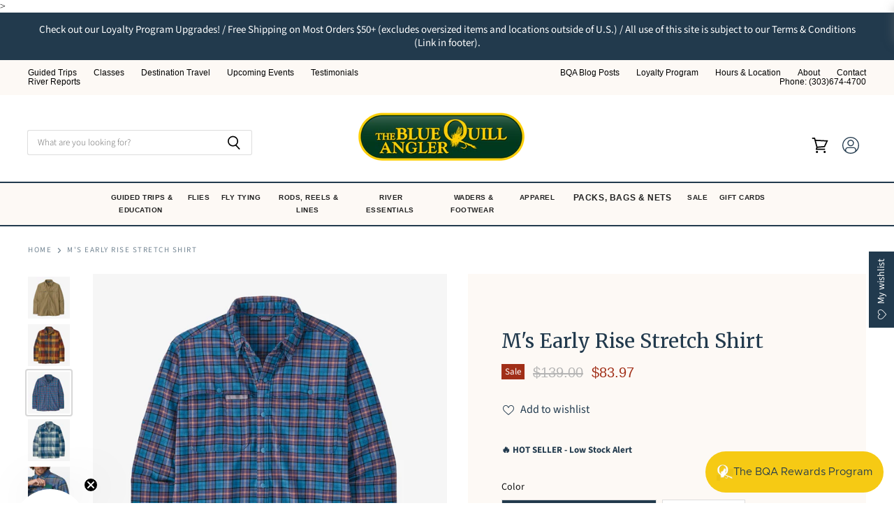

--- FILE ---
content_type: text/html; charset=utf-8
request_url: https://bluequillangler.com/products/ms-early-rise-stretch-shirt
body_size: 80498
content:
<!doctype html>
<html class="no-js no-touch" lang="en">
  <head>
<!-- Start of Booster Apps Seo-0.1-->
<title>M&#39;s Early Rise Stretch Shirt | The Blue Quill Angler</title><meta name="google-site-verification" content="WStLkiNeobUlekSLRjytNdLKwqmJAVtcyPxAyTQVqGs" />
<meta name="description" content="M&#39;s Early Rise Stretch Shirt | Our most versatile, fully featured midweight fishing shirt features a PFC-free, quick-drying, highly abrasion-resistant, recycled polyester/organic cotton twill blend. Comfortable and patterned for full range of moti..." /><script type="application/ld+json">
  {
    "@context": "https://schema.org",
    "@type": "WebSite",
    "name": "The Blue Quill Angler",
    "url": "https://bluequillangler.com",
    "potentialAction": {
      "@type": "SearchAction",
      "query-input": "required name=query",
      "target": "https://bluequillangler.com/search?q={query}"
    }
  }
</script><script type="application/ld+json">
  {
    "@context": "https://schema.org",
    "@type": "Product",
    "name": "M's Early Rise Stretch Shirt",
    "brand": {"@type": "Brand","name": "Patagonia"},
    "sku": "41920-OFBL-S (OM) (BQADQ)",
    "mpn": "195699388109",
    "description": "Our most versatile, fully featured midweight fishing shirt features a PFC-free, quick-drying, highly abrasion-resistant, recycled polyester\/organic cotton twill blend. Comfortable and patterned for full range of motion, it offers just the right amount of stretch for all-day casting. Fair Trade Certified™ sewn.\nFeatures\n\nStretch Fabric with PFC-Free DWR\nEngineered for all-day comfort and durability. Made of an abrasion-resistant 52% recycled polyester\/48% organic cotton twill fabric with a brushed face, mechanical stretch and a PFC-free DWR finish (durable water repellent coating that does not contain perfluorinated chemicals)\n\nMechanical Stretch for Ease while Casting\nMechanical stretch fabric allows for a great fit, all-day comfort and ease of motion while casting\n\nSnap-Down Shade Collar\nCorrosion-resistant snap-closure front and secure snap-down shade collar for windy days and back-of-neck sun protection\nFly Box-Sized Pockets\nTwo snap-closure secure chest pockets easily accommodate fly boxes; hemostat grab tab under right pocket flap\n\nRoll-Up Sleeves and Lens Wipe\nButton tabs on sleeves keep sleeves rolled up; cuffs with adjustable snaps; sunglasses lens cleaner at inside-right hem keeps optics clean and smudge-free\n\nSupporting the People Who Made This Product\nFair Trade Certified™ sewn, which means the people who made it earned a premium for their labor\n\nCountry of Origin\nMade in Vietnam.\n\nWeight\n376 g (13.25 oz)\n\n\nMaterials\n\nMain: 4.8-oz 52% recycled polyester\/48% organic cotton twill with two-way stretch, a brushed face and a PFC-free DWR finish (durable water repellent coating that does not contain perfluorinated chemicals)\nLens cleaner: 3.7-oz 100% recycled polyester jersey knit with miDori™ bioSoft for added wicking and softness, and HeiQ® Pure odor control\nFair Trade Certified™ sewn\n\nSimilar to this Product",
    "url": "https://bluequillangler.com/products/ms-early-rise-stretch-shirt","image": "https://bluequillangler.com/cdn/shop/products/ms-early-rise-stretch-shirt-2962197_1914x.png?v=1757521382","itemCondition": "https://schema.org/NewCondition",
    "offers": [{
          "@type": "Offer","price": "83.97","priceCurrency": "USD",
          "itemCondition": "https://schema.org/NewCondition",
          "url": "https://bluequillangler.com/products/ms-early-rise-stretch-shirt?variant=44118404628758",
          "sku": "41920-OFBL-S (OM) (BQADQ)",
          "mpn": "195699388109",
          "availability" : "https://schema.org/InStock",
          "priceValidUntil": "2026-02-24","gtin12": "195699388109"},{
          "@type": "Offer","price": "83.97","priceCurrency": "USD",
          "itemCondition": "https://schema.org/NewCondition",
          "url": "https://bluequillangler.com/products/ms-early-rise-stretch-shirt?variant=44118404464918",
          "sku": "41920-CSC-S (BQADQ)",
          "mpn": "195699594197",
          "availability" : "https://schema.org/InStock",
          "priceValidUntil": "2026-02-24","gtin12": "195699594197"},{
          "@type": "Offer","price": "83.97","priceCurrency": "USD",
          "itemCondition": "https://schema.org/NewCondition",
          "url": "https://bluequillangler.com/products/ms-early-rise-stretch-shirt?variant=44118404497686",
          "sku": "41920-CSC-M (BQADQ)",
          "mpn": "195699594210",
          "availability" : "https://schema.org/InStock",
          "priceValidUntil": "2026-02-24","gtin12": "195699594210"},{
          "@type": "Offer","price": "83.97","priceCurrency": "USD",
          "itemCondition": "https://schema.org/NewCondition",
          "url": "https://bluequillangler.com/products/ms-early-rise-stretch-shirt?variant=44118404563222",
          "sku": "41920-CSC-XL (BQADQ)",
          "mpn": "195699594258",
          "availability" : "https://schema.org/InStock",
          "priceValidUntil": "2026-02-24","gtin12": "195699594258"},{
          "@type": "Offer","price": "83.97","priceCurrency": "USD",
          "itemCondition": "https://schema.org/NewCondition",
          "url": "https://bluequillangler.com/products/ms-early-rise-stretch-shirt?variant=47493703008534",
          "sku": "210000035020 (OM)",
          "mpn": "196924053045",
          "availability" : "https://schema.org/InStock",
          "priceValidUntil": "2026-02-24","gtin12": "196924053045"},{
          "@type": "Offer","price": "83.97","priceCurrency": "USD",
          "itemCondition": "https://schema.org/NewCondition",
          "url": "https://bluequillangler.com/products/ms-early-rise-stretch-shirt?variant=49168872472854",
          "sku": "41920-OFBL- M (OM) (BQADQ)",
          "mpn": "195699388147",
          "availability" : "https://schema.org/InStock",
          "priceValidUntil": "2026-02-24","gtin12": "195699388147"},{
          "@type": "Offer","price": "83.97","priceCurrency": "USD",
          "itemCondition": "https://schema.org/NewCondition",
          "url": "https://bluequillangler.com/products/ms-early-rise-stretch-shirt?variant=50905751585046",
          "sku": "41920",
          "mpn": "196924051331",
          "availability" : "https://schema.org/InStock",
          "priceValidUntil": "2026-02-24","gtin12": "196924051331"}]}
</script>
<!-- end of Booster Apps SEO -->

    <!-- BEGIN MerchantWidget Code -->
<script id='merchantWidgetScript'
        src="https://www.gstatic.com/shopping/merchant/merchantwidget.js"
        defer>
</script>
<script type="text/javascript">
  merchantWidgetScript.addEventListener('load', function () {
    merchantwidget.start({
     position: 'RIGHT_BOTTOM',
      sideMargin: 21,
      bottomMargin: 100,
      mobileSideMargin: 20,
      mobileBottomMargin: 75
   });
  });
</script>
<!-- END MerchantWidget Code -->
  <script>
    window.Store = window.Store || {};
    window.Store.id = 67738042646;
  </script>
    <meta charset="utf-8">
    <meta http-equiv="X-UA-Compatible" content="IE=edge,chrome=1">
    <meta name="viewport" content="width=device-width,initial-scale=1" />

    <meta name="facebook-domain-verification" content="3ys37jb580rb9eb1o527wfpnbph2ax" />
    
    <!-- Preconnect Domains -->
    <link rel="preconnect" href="https://cdn.shopify.com" crossorigin>
    <link rel="preconnect" href="https://fonts.shopify.com" crossorigin>
    <link rel="preconnect" href="https://monorail-edge.shopifysvc.com">

    
    

    <!-- Preload Assets -->
    <link rel="preload" href="//bluequillangler.com/cdn/shop/t/35/assets/api.js?v=31212622561394932161754676302" as="script">

    

    <link rel="preload" href="//bluequillangler.com/cdn/shop/t/35/assets/superstore.js?v=147248931272689673661754676302" as="script">

    

    
  <link rel="shortcut icon" href="//bluequillangler.com/cdn/shop/files/bqa_favicon_32x32.png?v=1676783872" type="image/png">


    
      <link rel="canonical" href="https://bluequillangler.com/products/ms-early-rise-stretch-shirt" />
    

    
    















<meta property="og:site_name" content="The Blue Quill Angler">
<meta property="og:url" content="https://bluequillangler.com/products/ms-early-rise-stretch-shirt">
<meta property="og:title" content="M&#39;s Early Rise Stretch Shirt">
<meta property="og:type" content="website">
<meta property="og:description" content="Buy M&#39;s Early Rise Stretch Shirt from Patagonia for only $83.97 at The Blue Quill Angler! Our most versatile, fully featured midweight fishing shirt features a PFC-free, quick-drying, highly abrasion-resistant, recycled polyester/organic cotton twill blend. Comfortable and patterned for full range of motion, it offers just the right amount of stretch for all-day casting.">




    
    
    

    
    
    <meta
      property="og:image"
      content="https://bluequillangler.com/cdn/shop/products/ms-early-rise-stretch-shirt-2962197_1200x1200.png?v=1757521382"
    />
    <meta
      property="og:image:secure_url"
      content="https://bluequillangler.com/cdn/shop/products/ms-early-rise-stretch-shirt-2962197_1200x1200.png?v=1757521382"
    />
    <meta property="og:image:width" content="1200" />
    <meta property="og:image:height" content="1200" />
    
    
    <meta property="og:image:alt" content="M's Early Rise Stretch Shirt - The Blue Quill Angler" />
  
















<meta name="twitter:title" content="M&#39;s Early Rise Stretch Shirt - Patagonia - The Blue Quill Angler">
<meta name="twitter:description" content="Buy M&#39;s Early Rise Stretch Shirt from Patagonia for only $83.97 at The Blue Quill Angler! Our most versatile, fully featured midweight fishing shirt features a PFC-free, quick-drying, highly abrasion-resistant, recycled polyester/organic cotton twill blend. Comfortable and patterned for full range of motion, it offers just the right amount of stretch for all-day casting.">


    
    
    
      
      
      <meta name="twitter:card" content="summary">
    
    
    <meta
      property="twitter:image"
      content="https://bluequillangler.com/cdn/shop/products/ms-early-rise-stretch-shirt-2962197_1200x1200_crop_center.png?v=1757521382"
    />
    <meta property="twitter:image:width" content="1200" />
    <meta property="twitter:image:height" content="1200" />
    
    
    <meta property="twitter:image:alt" content="M&#39;s Early Rise Stretch Shirt - The Blue Quill Angler" />
  



    

    <link rel="preload" href="" as="font" crossorigin="anonymous">

    
      <link rel="preload" as="style" href="//bluequillangler.com/cdn/shop/t/35/assets/theme.css?v=27628415130201748041765049277">
     <link rel="preload" as="style" href="//bluequillangler.com/cdn/shop/t/35/assets/momentum.css?v=83674331207533731751757520043">
    
<script>window.performance && window.performance.mark && window.performance.mark('shopify.content_for_header.start');</script><meta name="google-site-verification" content="LZr4zwmL6_JcDEXTf27XqqDtu0J6hOj9OqOYV6KLf0Y">
<meta name="facebook-domain-verification" content="3ys37jb580rb9eb1o527wfpnbph2ax">
<meta id="shopify-digital-wallet" name="shopify-digital-wallet" content="/67738042646/digital_wallets/dialog">
<meta name="shopify-checkout-api-token" content="1281c3237f1780915f626e258cfef643">
<meta id="in-context-paypal-metadata" data-shop-id="67738042646" data-venmo-supported="false" data-environment="production" data-locale="en_US" data-paypal-v4="true" data-currency="USD">
<link rel="alternate" hreflang="x-default" href="https://bluequillangler.com/products/ms-early-rise-stretch-shirt">
<link rel="alternate" hreflang="en" href="https://bluequillangler.com/products/ms-early-rise-stretch-shirt">
<link rel="alternate" hreflang="en-CA" href="https://bluequillangler.com/en-ca/products/ms-early-rise-stretch-shirt">
<link rel="alternate" type="application/json+oembed" href="https://bluequillangler.com/products/ms-early-rise-stretch-shirt.oembed">
<script async="async" src="/checkouts/internal/preloads.js?locale=en-US"></script>
<link rel="preconnect" href="https://shop.app" crossorigin="anonymous">
<script async="async" src="https://shop.app/checkouts/internal/preloads.js?locale=en-US&shop_id=67738042646" crossorigin="anonymous"></script>
<script id="apple-pay-shop-capabilities" type="application/json">{"shopId":67738042646,"countryCode":"US","currencyCode":"USD","merchantCapabilities":["supports3DS"],"merchantId":"gid:\/\/shopify\/Shop\/67738042646","merchantName":"The Blue Quill Angler","requiredBillingContactFields":["postalAddress","email","phone"],"requiredShippingContactFields":["postalAddress","email","phone"],"shippingType":"shipping","supportedNetworks":["visa","masterCard","amex","discover","elo","jcb"],"total":{"type":"pending","label":"The Blue Quill Angler","amount":"1.00"},"shopifyPaymentsEnabled":true,"supportsSubscriptions":true}</script>
<script id="shopify-features" type="application/json">{"accessToken":"1281c3237f1780915f626e258cfef643","betas":["rich-media-storefront-analytics"],"domain":"bluequillangler.com","predictiveSearch":true,"shopId":67738042646,"locale":"en"}</script>
<script>var Shopify = Shopify || {};
Shopify.shop = "the-blue-quill-angler.myshopify.com";
Shopify.locale = "en";
Shopify.currency = {"active":"USD","rate":"1.0"};
Shopify.country = "US";
Shopify.theme = {"name":"Superstore (Live) ","id":180087587094,"schema_name":"Superstore","schema_version":"4.3.0","theme_store_id":null,"role":"main"};
Shopify.theme.handle = "null";
Shopify.theme.style = {"id":null,"handle":null};
Shopify.cdnHost = "bluequillangler.com/cdn";
Shopify.routes = Shopify.routes || {};
Shopify.routes.root = "/";</script>
<script type="module">!function(o){(o.Shopify=o.Shopify||{}).modules=!0}(window);</script>
<script>!function(o){function n(){var o=[];function n(){o.push(Array.prototype.slice.apply(arguments))}return n.q=o,n}var t=o.Shopify=o.Shopify||{};t.loadFeatures=n(),t.autoloadFeatures=n()}(window);</script>
<script>
  window.ShopifyPay = window.ShopifyPay || {};
  window.ShopifyPay.apiHost = "shop.app\/pay";
  window.ShopifyPay.redirectState = null;
</script>
<script id="shop-js-analytics" type="application/json">{"pageType":"product"}</script>
<script defer="defer" async type="module" src="//bluequillangler.com/cdn/shopifycloud/shop-js/modules/v2/client.init-shop-cart-sync_BT-GjEfc.en.esm.js"></script>
<script defer="defer" async type="module" src="//bluequillangler.com/cdn/shopifycloud/shop-js/modules/v2/chunk.common_D58fp_Oc.esm.js"></script>
<script defer="defer" async type="module" src="//bluequillangler.com/cdn/shopifycloud/shop-js/modules/v2/chunk.modal_xMitdFEc.esm.js"></script>
<script type="module">
  await import("//bluequillangler.com/cdn/shopifycloud/shop-js/modules/v2/client.init-shop-cart-sync_BT-GjEfc.en.esm.js");
await import("//bluequillangler.com/cdn/shopifycloud/shop-js/modules/v2/chunk.common_D58fp_Oc.esm.js");
await import("//bluequillangler.com/cdn/shopifycloud/shop-js/modules/v2/chunk.modal_xMitdFEc.esm.js");

  window.Shopify.SignInWithShop?.initShopCartSync?.({"fedCMEnabled":true,"windoidEnabled":true});

</script>
<script defer="defer" async type="module" src="//bluequillangler.com/cdn/shopifycloud/shop-js/modules/v2/client.payment-terms_Ci9AEqFq.en.esm.js"></script>
<script defer="defer" async type="module" src="//bluequillangler.com/cdn/shopifycloud/shop-js/modules/v2/chunk.common_D58fp_Oc.esm.js"></script>
<script defer="defer" async type="module" src="//bluequillangler.com/cdn/shopifycloud/shop-js/modules/v2/chunk.modal_xMitdFEc.esm.js"></script>
<script type="module">
  await import("//bluequillangler.com/cdn/shopifycloud/shop-js/modules/v2/client.payment-terms_Ci9AEqFq.en.esm.js");
await import("//bluequillangler.com/cdn/shopifycloud/shop-js/modules/v2/chunk.common_D58fp_Oc.esm.js");
await import("//bluequillangler.com/cdn/shopifycloud/shop-js/modules/v2/chunk.modal_xMitdFEc.esm.js");

  
</script>
<script>
  window.Shopify = window.Shopify || {};
  if (!window.Shopify.featureAssets) window.Shopify.featureAssets = {};
  window.Shopify.featureAssets['shop-js'] = {"shop-cart-sync":["modules/v2/client.shop-cart-sync_DZOKe7Ll.en.esm.js","modules/v2/chunk.common_D58fp_Oc.esm.js","modules/v2/chunk.modal_xMitdFEc.esm.js"],"init-fed-cm":["modules/v2/client.init-fed-cm_B6oLuCjv.en.esm.js","modules/v2/chunk.common_D58fp_Oc.esm.js","modules/v2/chunk.modal_xMitdFEc.esm.js"],"shop-cash-offers":["modules/v2/client.shop-cash-offers_D2sdYoxE.en.esm.js","modules/v2/chunk.common_D58fp_Oc.esm.js","modules/v2/chunk.modal_xMitdFEc.esm.js"],"shop-login-button":["modules/v2/client.shop-login-button_QeVjl5Y3.en.esm.js","modules/v2/chunk.common_D58fp_Oc.esm.js","modules/v2/chunk.modal_xMitdFEc.esm.js"],"pay-button":["modules/v2/client.pay-button_DXTOsIq6.en.esm.js","modules/v2/chunk.common_D58fp_Oc.esm.js","modules/v2/chunk.modal_xMitdFEc.esm.js"],"shop-button":["modules/v2/client.shop-button_DQZHx9pm.en.esm.js","modules/v2/chunk.common_D58fp_Oc.esm.js","modules/v2/chunk.modal_xMitdFEc.esm.js"],"avatar":["modules/v2/client.avatar_BTnouDA3.en.esm.js"],"init-windoid":["modules/v2/client.init-windoid_CR1B-cfM.en.esm.js","modules/v2/chunk.common_D58fp_Oc.esm.js","modules/v2/chunk.modal_xMitdFEc.esm.js"],"init-shop-for-new-customer-accounts":["modules/v2/client.init-shop-for-new-customer-accounts_C_vY_xzh.en.esm.js","modules/v2/client.shop-login-button_QeVjl5Y3.en.esm.js","modules/v2/chunk.common_D58fp_Oc.esm.js","modules/v2/chunk.modal_xMitdFEc.esm.js"],"init-shop-email-lookup-coordinator":["modules/v2/client.init-shop-email-lookup-coordinator_BI7n9ZSv.en.esm.js","modules/v2/chunk.common_D58fp_Oc.esm.js","modules/v2/chunk.modal_xMitdFEc.esm.js"],"init-shop-cart-sync":["modules/v2/client.init-shop-cart-sync_BT-GjEfc.en.esm.js","modules/v2/chunk.common_D58fp_Oc.esm.js","modules/v2/chunk.modal_xMitdFEc.esm.js"],"shop-toast-manager":["modules/v2/client.shop-toast-manager_DiYdP3xc.en.esm.js","modules/v2/chunk.common_D58fp_Oc.esm.js","modules/v2/chunk.modal_xMitdFEc.esm.js"],"init-customer-accounts":["modules/v2/client.init-customer-accounts_D9ZNqS-Q.en.esm.js","modules/v2/client.shop-login-button_QeVjl5Y3.en.esm.js","modules/v2/chunk.common_D58fp_Oc.esm.js","modules/v2/chunk.modal_xMitdFEc.esm.js"],"init-customer-accounts-sign-up":["modules/v2/client.init-customer-accounts-sign-up_iGw4briv.en.esm.js","modules/v2/client.shop-login-button_QeVjl5Y3.en.esm.js","modules/v2/chunk.common_D58fp_Oc.esm.js","modules/v2/chunk.modal_xMitdFEc.esm.js"],"shop-follow-button":["modules/v2/client.shop-follow-button_CqMgW2wH.en.esm.js","modules/v2/chunk.common_D58fp_Oc.esm.js","modules/v2/chunk.modal_xMitdFEc.esm.js"],"checkout-modal":["modules/v2/client.checkout-modal_xHeaAweL.en.esm.js","modules/v2/chunk.common_D58fp_Oc.esm.js","modules/v2/chunk.modal_xMitdFEc.esm.js"],"shop-login":["modules/v2/client.shop-login_D91U-Q7h.en.esm.js","modules/v2/chunk.common_D58fp_Oc.esm.js","modules/v2/chunk.modal_xMitdFEc.esm.js"],"lead-capture":["modules/v2/client.lead-capture_BJmE1dJe.en.esm.js","modules/v2/chunk.common_D58fp_Oc.esm.js","modules/v2/chunk.modal_xMitdFEc.esm.js"],"payment-terms":["modules/v2/client.payment-terms_Ci9AEqFq.en.esm.js","modules/v2/chunk.common_D58fp_Oc.esm.js","modules/v2/chunk.modal_xMitdFEc.esm.js"]};
</script>
<script>(function() {
  var isLoaded = false;
  function asyncLoad() {
    if (isLoaded) return;
    isLoaded = true;
    var urls = ["\/\/swymv3pro-01.azureedge.net\/code\/swym-shopify.js?shop=the-blue-quill-angler.myshopify.com","\/\/www.powr.io\/powr.js?powr-token=the-blue-quill-angler.myshopify.com\u0026external-type=shopify\u0026shop=the-blue-quill-angler.myshopify.com","https:\/\/app.tncapp.com\/get_script\/cba45cb213e011efbb348ee4299cb4d1.js?v=437358\u0026shop=the-blue-quill-angler.myshopify.com","https:\/\/cdn-bundler.nice-team.net\/app\/js\/bundler.js?shop=the-blue-quill-angler.myshopify.com","https:\/\/storage.nfcube.com\/instafeed-8fc6b9af721ad288ec8ec0ff7cbf73cc.js?shop=the-blue-quill-angler.myshopify.com","\/\/d1liekpayvooaz.cloudfront.net\/apps\/customizery\/customizery.js?shop=the-blue-quill-angler.myshopify.com"];
    for (var i = 0; i < urls.length; i++) {
      var s = document.createElement('script');
      s.type = 'text/javascript';
      s.async = true;
      s.src = urls[i];
      var x = document.getElementsByTagName('script')[0];
      x.parentNode.insertBefore(s, x);
    }
  };
  if(window.attachEvent) {
    window.attachEvent('onload', asyncLoad);
  } else {
    window.addEventListener('load', asyncLoad, false);
  }
})();</script>
<script id="__st">var __st={"a":67738042646,"offset":-25200,"reqid":"230fe40f-e7eb-4658-99bc-32513761c39b-1769341910","pageurl":"bluequillangler.com\/products\/ms-early-rise-stretch-shirt","u":"16c85fc25b46","p":"product","rtyp":"product","rid":8106028073238};</script>
<script>window.ShopifyPaypalV4VisibilityTracking = true;</script>
<script id="captcha-bootstrap">!function(){'use strict';const t='contact',e='account',n='new_comment',o=[[t,t],['blogs',n],['comments',n],[t,'customer']],c=[[e,'customer_login'],[e,'guest_login'],[e,'recover_customer_password'],[e,'create_customer']],r=t=>t.map((([t,e])=>`form[action*='/${t}']:not([data-nocaptcha='true']) input[name='form_type'][value='${e}']`)).join(','),a=t=>()=>t?[...document.querySelectorAll(t)].map((t=>t.form)):[];function s(){const t=[...o],e=r(t);return a(e)}const i='password',u='form_key',d=['recaptcha-v3-token','g-recaptcha-response','h-captcha-response',i],f=()=>{try{return window.sessionStorage}catch{return}},m='__shopify_v',_=t=>t.elements[u];function p(t,e,n=!1){try{const o=window.sessionStorage,c=JSON.parse(o.getItem(e)),{data:r}=function(t){const{data:e,action:n}=t;return t[m]||n?{data:e,action:n}:{data:t,action:n}}(c);for(const[e,n]of Object.entries(r))t.elements[e]&&(t.elements[e].value=n);n&&o.removeItem(e)}catch(o){console.error('form repopulation failed',{error:o})}}const l='form_type',E='cptcha';function T(t){t.dataset[E]=!0}const w=window,h=w.document,L='Shopify',v='ce_forms',y='captcha';let A=!1;((t,e)=>{const n=(g='f06e6c50-85a8-45c8-87d0-21a2b65856fe',I='https://cdn.shopify.com/shopifycloud/storefront-forms-hcaptcha/ce_storefront_forms_captcha_hcaptcha.v1.5.2.iife.js',D={infoText:'Protected by hCaptcha',privacyText:'Privacy',termsText:'Terms'},(t,e,n)=>{const o=w[L][v],c=o.bindForm;if(c)return c(t,g,e,D).then(n);var r;o.q.push([[t,g,e,D],n]),r=I,A||(h.body.append(Object.assign(h.createElement('script'),{id:'captcha-provider',async:!0,src:r})),A=!0)});var g,I,D;w[L]=w[L]||{},w[L][v]=w[L][v]||{},w[L][v].q=[],w[L][y]=w[L][y]||{},w[L][y].protect=function(t,e){n(t,void 0,e),T(t)},Object.freeze(w[L][y]),function(t,e,n,w,h,L){const[v,y,A,g]=function(t,e,n){const i=e?o:[],u=t?c:[],d=[...i,...u],f=r(d),m=r(i),_=r(d.filter((([t,e])=>n.includes(e))));return[a(f),a(m),a(_),s()]}(w,h,L),I=t=>{const e=t.target;return e instanceof HTMLFormElement?e:e&&e.form},D=t=>v().includes(t);t.addEventListener('submit',(t=>{const e=I(t);if(!e)return;const n=D(e)&&!e.dataset.hcaptchaBound&&!e.dataset.recaptchaBound,o=_(e),c=g().includes(e)&&(!o||!o.value);(n||c)&&t.preventDefault(),c&&!n&&(function(t){try{if(!f())return;!function(t){const e=f();if(!e)return;const n=_(t);if(!n)return;const o=n.value;o&&e.removeItem(o)}(t);const e=Array.from(Array(32),(()=>Math.random().toString(36)[2])).join('');!function(t,e){_(t)||t.append(Object.assign(document.createElement('input'),{type:'hidden',name:u})),t.elements[u].value=e}(t,e),function(t,e){const n=f();if(!n)return;const o=[...t.querySelectorAll(`input[type='${i}']`)].map((({name:t})=>t)),c=[...d,...o],r={};for(const[a,s]of new FormData(t).entries())c.includes(a)||(r[a]=s);n.setItem(e,JSON.stringify({[m]:1,action:t.action,data:r}))}(t,e)}catch(e){console.error('failed to persist form',e)}}(e),e.submit())}));const S=(t,e)=>{t&&!t.dataset[E]&&(n(t,e.some((e=>e===t))),T(t))};for(const o of['focusin','change'])t.addEventListener(o,(t=>{const e=I(t);D(e)&&S(e,y())}));const B=e.get('form_key'),M=e.get(l),P=B&&M;t.addEventListener('DOMContentLoaded',(()=>{const t=y();if(P)for(const e of t)e.elements[l].value===M&&p(e,B);[...new Set([...A(),...v().filter((t=>'true'===t.dataset.shopifyCaptcha))])].forEach((e=>S(e,t)))}))}(h,new URLSearchParams(w.location.search),n,t,e,['guest_login'])})(!0,!0)}();</script>
<script integrity="sha256-4kQ18oKyAcykRKYeNunJcIwy7WH5gtpwJnB7kiuLZ1E=" data-source-attribution="shopify.loadfeatures" defer="defer" src="//bluequillangler.com/cdn/shopifycloud/storefront/assets/storefront/load_feature-a0a9edcb.js" crossorigin="anonymous"></script>
<script crossorigin="anonymous" defer="defer" src="//bluequillangler.com/cdn/shopifycloud/storefront/assets/shopify_pay/storefront-65b4c6d7.js?v=20250812"></script>
<script data-source-attribution="shopify.dynamic_checkout.dynamic.init">var Shopify=Shopify||{};Shopify.PaymentButton=Shopify.PaymentButton||{isStorefrontPortableWallets:!0,init:function(){window.Shopify.PaymentButton.init=function(){};var t=document.createElement("script");t.src="https://bluequillangler.com/cdn/shopifycloud/portable-wallets/latest/portable-wallets.en.js",t.type="module",document.head.appendChild(t)}};
</script>
<script data-source-attribution="shopify.dynamic_checkout.buyer_consent">
  function portableWalletsHideBuyerConsent(e){var t=document.getElementById("shopify-buyer-consent"),n=document.getElementById("shopify-subscription-policy-button");t&&n&&(t.classList.add("hidden"),t.setAttribute("aria-hidden","true"),n.removeEventListener("click",e))}function portableWalletsShowBuyerConsent(e){var t=document.getElementById("shopify-buyer-consent"),n=document.getElementById("shopify-subscription-policy-button");t&&n&&(t.classList.remove("hidden"),t.removeAttribute("aria-hidden"),n.addEventListener("click",e))}window.Shopify?.PaymentButton&&(window.Shopify.PaymentButton.hideBuyerConsent=portableWalletsHideBuyerConsent,window.Shopify.PaymentButton.showBuyerConsent=portableWalletsShowBuyerConsent);
</script>
<script data-source-attribution="shopify.dynamic_checkout.cart.bootstrap">document.addEventListener("DOMContentLoaded",(function(){function t(){return document.querySelector("shopify-accelerated-checkout-cart, shopify-accelerated-checkout")}if(t())Shopify.PaymentButton.init();else{new MutationObserver((function(e,n){t()&&(Shopify.PaymentButton.init(),n.disconnect())})).observe(document.body,{childList:!0,subtree:!0})}}));
</script>
<link id="shopify-accelerated-checkout-styles" rel="stylesheet" media="screen" href="https://bluequillangler.com/cdn/shopifycloud/portable-wallets/latest/accelerated-checkout-backwards-compat.css" crossorigin="anonymous">
<style id="shopify-accelerated-checkout-cart">
        #shopify-buyer-consent {
  margin-top: 1em;
  display: inline-block;
  width: 100%;
}

#shopify-buyer-consent.hidden {
  display: none;
}

#shopify-subscription-policy-button {
  background: none;
  border: none;
  padding: 0;
  text-decoration: underline;
  font-size: inherit;
  cursor: pointer;
}

#shopify-subscription-policy-button::before {
  box-shadow: none;
}

      </style>

<script>window.performance && window.performance.mark && window.performance.mark('shopify.content_for_header.end');</script><script>
      document.documentElement.className=document.documentElement.className.replace(/\bno-js\b/,'js');
      if(window.Shopify&&window.Shopify.designMode)document.documentElement.className+=' in-theme-editor';
      if(('ontouchstart' in window)||window.DocumentTouch&&document instanceof DocumentTouch)document.documentElement.className=document.documentElement.className.replace(/\bno-touch\b/,'has-touch');
    </script>

    <script src="//bluequillangler.com/cdn/shop/t/35/assets/api.js?v=31212622561394932161754676302" defer></script>
<link href="//bluequillangler.com/cdn/shop/t/35/assets/river-dev.css?v=84818660265704168051754676302" rel="stylesheet" type="text/css" media="all" />
    
      <link href="//bluequillangler.com/cdn/shop/t/35/assets/theme.css?v=27628415130201748041765049277" rel="stylesheet" type="text/css" media="all" />
     <link href="//bluequillangler.com/cdn/shop/t/35/assets/momentum.css?v=83674331207533731751757520043" rel="stylesheet" type="text/css" media="all" />
    

    

    
    <script>
      window.Theme = window.Theme || {};
      window.Theme.version = '4.3.0';
      window.Theme.name = 'Superstore';
      window.Theme.routes = {
        "root_url": "/",
        "account_url": "/account",
        "account_login_url": "https://bluequillangler.com/customer_authentication/redirect?locale=en&region_country=US",
        "account_logout_url": "/account/logout",
        "account_register_url": "https://account.bluequillangler.com?locale=en",
        "account_addresses_url": "/account/addresses",
        "collections_url": "/collections",
        "all_products_collection_url": "/collections/all",
        "search_url": "/search",
        "cart_url": "/cart",
        "cart_add_url": "/cart/add",
        "cart_change_url": "/cart/change",
        "cart_clear_url": "/cart/clear",
        "product_recommendations_url": "/recommendations/products",
      };
    </script>
    

  <div id="shopify-section-filter-menu-settings" class="shopify-section"><style type="text/css">
/*  Filter Menu Color and Image Section CSS */.pt-display-swatch ul .filter-active- .collection-name .check-icon:before
{
  background-color: #333333;
  color: #333333;
  -webkit-text-fill-color: transparent;background: -o-linear-gradient(transparent, transparent);
  background-size: cover;
  -webkit-background-clip: text;
  background-clip: text;

}

.pt-display-swatch ul .filter-active- .collection-name .check-icon {
  text-shadow: none !important;
}</style>
<link href="//bluequillangler.com/cdn/shop/t/35/assets/filter-menu.scss.css?v=5788592220136588841754676615" rel="stylesheet" type="text/css" media="all" />
<script src="//bluequillangler.com/cdn/shop/t/35/assets/filter-menu.js?v=146398375598102120571754676302" type="text/javascript"></script>





</div>
<script type="text/javascript">
  window.Rivo = window.Rivo || {};
  window.Rivo.common = window.Rivo.common || {};
  window.Rivo.common.shop = {
    permanent_domain: 'the-blue-quill-angler.myshopify.com',
    currency: "USD",
    money_format: "${{amount}}",
    id: 67738042646
  };
  

  window.Rivo.common.template = 'product';
  window.Rivo.common.cart = {};
  window.Rivo.common.vapid_public_key = "BJuXCmrtTK335SuczdNVYrGVtP_WXn4jImChm49st7K7z7e8gxSZUKk4DhUpk8j2Xpiw5G4-ylNbMKLlKkUEU98=";
  window.Rivo.global_config = {"asset_urls":{"loy":{"api_js":"https:\/\/cdn.shopify.com\/s\/files\/1\/0194\/1736\/6592\/t\/1\/assets\/ba_rivo_api.js?v=1680228629","init_js":"https:\/\/cdn.shopify.com\/s\/files\/1\/0194\/1736\/6592\/t\/1\/assets\/ba_loy_init.js?v=1680036258","referrals_js":"https:\/\/cdn.shopify.com\/s\/files\/1\/0194\/1736\/6592\/t\/1\/assets\/ba_loy_referrals.js?v=1680228627","referrals_css":"https:\/\/cdn.shopify.com\/s\/files\/1\/0194\/1736\/6592\/t\/1\/assets\/ba_loy_referrals.css?v=1678639051","widget_js":"https:\/\/cdn.shopify.com\/s\/files\/1\/0194\/1736\/6592\/t\/1\/assets\/ba_loy_widget.js?v=1680228623","widget_css":"https:\/\/cdn.shopify.com\/s\/files\/1\/0194\/1736\/6592\/t\/1\/assets\/ba_loy_widget.css?v=1673976822","page_init_js":"https:\/\/cdn.shopify.com\/s\/files\/1\/0194\/1736\/6592\/t\/1\/assets\/ba_loy_page_init.js?v=1680036262","page_widget_js":"https:\/\/cdn.shopify.com\/s\/files\/1\/0194\/1736\/6592\/t\/1\/assets\/ba_loy_page_widget.js?v=1680228625","page_widget_css":"https:\/\/cdn.shopify.com\/s\/files\/1\/0194\/1736\/6592\/t\/1\/assets\/ba_loy_page.css?v=1673976829","page_preview_js":"\/assets\/msg\/loy_page_preview.js"},"rev":{"init_js":"https:\/\/cdn.shopify.com\/s\/files\/1\/0194\/1736\/6592\/t\/1\/assets\/ba_rev_init.js?v=1680303239","display_js":"https:\/\/cdn.shopify.com\/s\/files\/1\/0194\/1736\/6592\/t\/1\/assets\/ba_rev_display.js?v=1680230964","modal_js":"https:\/\/cdn.shopify.com\/s\/files\/1\/0194\/1736\/6592\/t\/1\/assets\/ba_rev_modal.js?v=1680320453","widget_css":"https:\/\/cdn.shopify.com\/s\/files\/1\/0194\/1736\/6592\/t\/1\/assets\/ba_rev_widget.css?v=1680320455","modal_css":"https:\/\/cdn.shopify.com\/s\/files\/1\/0194\/1736\/6592\/t\/1\/assets\/ba_rev_modal.css?v=1680295707"},"pu":{"init_js":"https:\/\/cdn.shopify.com\/s\/files\/1\/0194\/1736\/6592\/t\/1\/assets\/ba_pu_init.js?v=1635877170"},"widgets":{"init_js":"https:\/\/cdn.shopify.com\/s\/files\/1\/0194\/1736\/6592\/t\/1\/assets\/ba_widget_init.js?v=1679987682","modal_js":"https:\/\/cdn.shopify.com\/s\/files\/1\/0194\/1736\/6592\/t\/1\/assets\/ba_widget_modal.js?v=1679987684","modal_css":"https:\/\/cdn.shopify.com\/s\/files\/1\/0194\/1736\/6592\/t\/1\/assets\/ba_widget_modal.css?v=1654723622"},"forms":{"init_js":"https:\/\/cdn.shopify.com\/s\/files\/1\/0194\/1736\/6592\/t\/1\/assets\/ba_forms_init.js?v=1680036268","widget_js":"https:\/\/cdn.shopify.com\/s\/files\/1\/0194\/1736\/6592\/t\/1\/assets\/ba_forms_widget.js?v=1680036269","forms_css":"https:\/\/cdn.shopify.com\/s\/files\/1\/0194\/1736\/6592\/t\/1\/assets\/ba_forms.css?v=1654711758"},"global":{"helper_js":"https:\/\/cdn.shopify.com\/s\/files\/1\/0194\/1736\/6592\/t\/1\/assets\/ba_tracking.js?v=1680229884"}},"proxy_paths":{"pop":"\/apps\/ba-pop","app_metrics":"\/apps\/ba-pop\/app_metrics","push_subscription":"\/apps\/ba-pop\/push"},"aat":["pop"],"pv":false,"sts":false,"bam":false,"batc":false,"base_money_format":"${{amount}}","loy_js_api_enabled":false,"shop":{"name":"The Blue Quill Angler","domain":"bluequillangler.com"}};

  
    if (window.Rivo.common.template == 'product'){
      window.Rivo.common.product = {
        id: 8106028073238, price: 8397, handle: "ms-early-rise-stretch-shirt", tags: ["All-Products-No Flies","apparel-size-m","apparel-size-s","apparel-size-xl","BF26-10","Chill10","Discontinued","flyshow2025","Offmap","On Sale","patagonia","PriceAdjustApr","size_l","size_large","size_m","size_s","size_small","size_x-large","size_xl","size_xx-large","size_xxl","xl"],
        available: true, title: "M's Early Rise Stretch Shirt", variants: [{"id":44118404628758,"title":"On the Fly: Anacapa Blue* \/ S","option1":"On the Fly: Anacapa Blue*","option2":"S","option3":null,"sku":"41920-OFBL-S (OM) (BQADQ)","requires_shipping":true,"taxable":true,"featured_image":{"id":40390464373014,"product_id":8106028073238,"position":3,"created_at":"2023-02-07T14:32:44-07:00","updated_at":"2025-09-10T10:23:02-06:00","alt":"M's Early Rise Stretch Shirt - The Blue Quill Angler","width":904,"height":904,"src":"\/\/bluequillangler.com\/cdn\/shop\/products\/ms-early-rise-stretch-shirt-4805142.png?v=1757521382","variant_ids":[44118404628758,49168872472854]},"available":true,"name":"M's Early Rise Stretch Shirt - On the Fly: Anacapa Blue* \/ S","public_title":"On the Fly: Anacapa Blue* \/ S","options":["On the Fly: Anacapa Blue*","S"],"price":8397,"weight":0,"compare_at_price":13900,"inventory_management":"shopify","barcode":"195699388109","featured_media":{"alt":"M's Early Rise Stretch Shirt - The Blue Quill Angler","id":32730428408086,"position":3,"preview_image":{"aspect_ratio":1.0,"height":904,"width":904,"src":"\/\/bluequillangler.com\/cdn\/shop\/products\/ms-early-rise-stretch-shirt-4805142.png?v=1757521382"}},"requires_selling_plan":false,"selling_plan_allocations":[]},{"id":44118404464918,"title":"Classic Tan \/ S","option1":"Classic Tan","option2":"S","option3":null,"sku":"41920-CSC-S (BQADQ)","requires_shipping":true,"taxable":true,"featured_image":{"id":40390463324438,"product_id":8106028073238,"position":1,"created_at":"2023-02-07T14:32:40-07:00","updated_at":"2025-09-10T10:23:02-06:00","alt":"M's Early Rise Stretch Shirt - The Blue Quill Angler","width":1914,"height":1914,"src":"\/\/bluequillangler.com\/cdn\/shop\/products\/ms-early-rise-stretch-shirt-2962197.png?v=1757521382","variant_ids":[44118404464918,44118404497686,44118404563222]},"available":true,"name":"M's Early Rise Stretch Shirt - Classic Tan \/ S","public_title":"Classic Tan \/ S","options":["Classic Tan","S"],"price":8397,"weight":0,"compare_at_price":13900,"inventory_management":"shopify","barcode":"195699594197","featured_media":{"alt":"M's Early Rise Stretch Shirt - The Blue Quill Angler","id":32730427359510,"position":1,"preview_image":{"aspect_ratio":1.0,"height":1914,"width":1914,"src":"\/\/bluequillangler.com\/cdn\/shop\/products\/ms-early-rise-stretch-shirt-2962197.png?v=1757521382"}},"requires_selling_plan":false,"selling_plan_allocations":[]},{"id":44118404497686,"title":"Classic Tan \/ M","option1":"Classic Tan","option2":"M","option3":null,"sku":"41920-CSC-M (BQADQ)","requires_shipping":true,"taxable":true,"featured_image":{"id":40390463324438,"product_id":8106028073238,"position":1,"created_at":"2023-02-07T14:32:40-07:00","updated_at":"2025-09-10T10:23:02-06:00","alt":"M's Early Rise Stretch Shirt - The Blue Quill Angler","width":1914,"height":1914,"src":"\/\/bluequillangler.com\/cdn\/shop\/products\/ms-early-rise-stretch-shirt-2962197.png?v=1757521382","variant_ids":[44118404464918,44118404497686,44118404563222]},"available":true,"name":"M's Early Rise Stretch Shirt - Classic Tan \/ M","public_title":"Classic Tan \/ M","options":["Classic Tan","M"],"price":8397,"weight":0,"compare_at_price":13900,"inventory_management":"shopify","barcode":"195699594210","featured_media":{"alt":"M's Early Rise Stretch Shirt - The Blue Quill Angler","id":32730427359510,"position":1,"preview_image":{"aspect_ratio":1.0,"height":1914,"width":1914,"src":"\/\/bluequillangler.com\/cdn\/shop\/products\/ms-early-rise-stretch-shirt-2962197.png?v=1757521382"}},"requires_selling_plan":false,"selling_plan_allocations":[]},{"id":44118404563222,"title":"Classic Tan \/ XL","option1":"Classic Tan","option2":"XL","option3":null,"sku":"41920-CSC-XL (BQADQ)","requires_shipping":true,"taxable":true,"featured_image":{"id":40390463324438,"product_id":8106028073238,"position":1,"created_at":"2023-02-07T14:32:40-07:00","updated_at":"2025-09-10T10:23:02-06:00","alt":"M's Early Rise Stretch Shirt - The Blue Quill Angler","width":1914,"height":1914,"src":"\/\/bluequillangler.com\/cdn\/shop\/products\/ms-early-rise-stretch-shirt-2962197.png?v=1757521382","variant_ids":[44118404464918,44118404497686,44118404563222]},"available":true,"name":"M's Early Rise Stretch Shirt - Classic Tan \/ XL","public_title":"Classic Tan \/ XL","options":["Classic Tan","XL"],"price":8397,"weight":0,"compare_at_price":13900,"inventory_management":"shopify","barcode":"195699594258","featured_media":{"alt":"M's Early Rise Stretch Shirt - The Blue Quill Angler","id":32730427359510,"position":1,"preview_image":{"aspect_ratio":1.0,"height":1914,"width":1914,"src":"\/\/bluequillangler.com\/cdn\/shop\/products\/ms-early-rise-stretch-shirt-2962197.png?v=1757521382"}},"requires_selling_plan":false,"selling_plan_allocations":[]},{"id":47493703008534,"title":"Santa Cruz: Lago Blue \/ S","option1":"Santa Cruz: Lago Blue","option2":"S","option3":null,"sku":"210000035020 (OM)","requires_shipping":true,"taxable":true,"featured_image":null,"available":true,"name":"M's Early Rise Stretch Shirt - Santa Cruz: Lago Blue \/ S","public_title":"Santa Cruz: Lago Blue \/ S","options":["Santa Cruz: Lago Blue","S"],"price":8397,"weight":0,"compare_at_price":13900,"inventory_management":"shopify","barcode":"196924053045","requires_selling_plan":false,"selling_plan_allocations":[]},{"id":49168872472854,"title":"On the Fly: Anacapa Blue* \/ M","option1":"On the Fly: Anacapa Blue*","option2":"M","option3":null,"sku":"41920-OFBL- M (OM) (BQADQ)","requires_shipping":true,"taxable":true,"featured_image":{"id":40390464373014,"product_id":8106028073238,"position":3,"created_at":"2023-02-07T14:32:44-07:00","updated_at":"2025-09-10T10:23:02-06:00","alt":"M's Early Rise Stretch Shirt - The Blue Quill Angler","width":904,"height":904,"src":"\/\/bluequillangler.com\/cdn\/shop\/products\/ms-early-rise-stretch-shirt-4805142.png?v=1757521382","variant_ids":[44118404628758,49168872472854]},"available":true,"name":"M's Early Rise Stretch Shirt - On the Fly: Anacapa Blue* \/ M","public_title":"On the Fly: Anacapa Blue* \/ M","options":["On the Fly: Anacapa Blue*","M"],"price":8397,"weight":0,"compare_at_price":13900,"inventory_management":"shopify","barcode":"195699388147","featured_media":{"alt":"M's Early Rise Stretch Shirt - The Blue Quill Angler","id":32730428408086,"position":3,"preview_image":{"aspect_ratio":1.0,"height":904,"width":904,"src":"\/\/bluequillangler.com\/cdn\/shop\/products\/ms-early-rise-stretch-shirt-4805142.png?v=1757521382"}},"requires_selling_plan":false,"selling_plan_allocations":[]},{"id":50905751585046,"title":"Clark Fork: Pufferfish Gold \/ S","option1":"Clark Fork: Pufferfish Gold","option2":"S","option3":null,"sku":"41920","requires_shipping":true,"taxable":true,"featured_image":{"id":45721045795094,"product_id":8106028073238,"position":2,"created_at":"2024-08-07T21:13:59-06:00","updated_at":"2025-09-10T10:23:02-06:00","alt":"M's Early Rise Stretch Shirt - The Blue Quill Angler","width":1400,"height":1400,"src":"\/\/bluequillangler.com\/cdn\/shop\/files\/ms-early-rise-stretch-shirt-7006368.jpg?v=1757521382","variant_ids":[50905751585046]},"available":true,"name":"M's Early Rise Stretch Shirt - Clark Fork: Pufferfish Gold \/ S","public_title":"Clark Fork: Pufferfish Gold \/ S","options":["Clark Fork: Pufferfish Gold","S"],"price":8397,"weight":0,"compare_at_price":13900,"inventory_management":"shopify","barcode":"196924051331","featured_media":{"alt":"M's Early Rise Stretch Shirt - The Blue Quill Angler","id":38052668735766,"position":2,"preview_image":{"aspect_ratio":1.0,"height":1400,"width":1400,"src":"\/\/bluequillangler.com\/cdn\/shop\/files\/ms-early-rise-stretch-shirt-7006368.jpg?v=1757521382"}},"requires_selling_plan":false,"selling_plan_allocations":[]}]
      };
    }
  




    window.Rivo.widgets_config = {"id":79147,"active":false,"frequency_limit_amount":2,"frequency_limit_time_unit":"days","background_image":{"position":"none"},"initial_state":{"body":"Sign up and unlock your instant discount","title":"Get 10% off your order","cta_text":"Claim Discount","show_email":true,"action_text":"Saving...","footer_text":"You are signing up to receive communication via email and can unsubscribe at any time.","dismiss_text":"No thanks","email_placeholder":"Email Address","phone_placeholder":"Phone Number","show_phone_number":false},"success_state":{"body":"Thanks for subscribing. Copy your discount code and apply to your next order.","title":"Discount Unlocked 🎉","cta_text":"Continue shopping","cta_action":"dismiss"},"closed_state":{"action":"close_widget","font_size":"20","action_text":"GET 10% OFF","display_offset":"300","display_position":"left"},"error_state":{"submit_error":"Sorry, please try again later","invalid_email":"Please enter valid email address!","error_subscribing":"Error subscribing, try again later","already_registered":"You have already registered","invalid_phone_number":"Please enter valid phone number!"},"trigger":{"delay":0},"colors":{"link_color":"#4FC3F7","sticky_bar_bg":"#C62828","cta_font_color":"#fff","body_font_color":"#000","sticky_bar_text":"#fff","background_color":"#fff","error_background":"#ffdede","error_text_color":"#ff2626","title_font_color":"#000","footer_font_color":"#bbb","dismiss_font_color":"#bbb","cta_background_color":"#000","sticky_coupon_bar_bg":"#286ef8","sticky_coupon_bar_text":"#fff"},"sticky_coupon_bar":{},"display_style":{"font":"Arial","size":"regular","align":"center"},"dismissable":true,"has_background":false,"opt_in_channels":["email"],"rules":[],"widget_css":".powered_by_rivo{\n  display: block;\n}\n.ba_widget_main_design {\n  background: #fff;\n}\n.ba_widget_content{text-align: center}\n.ba_widget_parent{\n  font-family: Arial;\n}\n.ba_widget_parent.background{\n}\n.ba_widget_left_content{\n}\n.ba_widget_right_content{\n}\n#ba_widget_cta_button:disabled{\n  background: #000cc;\n}\n#ba_widget_cta_button{\n  background: #000;\n  color: #fff;\n}\n#ba_widget_cta_button:after {\n  background: #000e0;\n}\n.ba_initial_state_title, .ba_success_state_title{\n  color: #000;\n}\n.ba_initial_state_body, .ba_success_state_body{\n  color: #000;\n}\n.ba_initial_state_dismiss_text{\n  color: #bbb;\n}\n.ba_initial_state_footer_text, .ba_initial_state_sms_agreement{\n  color: #bbb;\n}\n.ba_widget_error{\n  color: #ff2626;\n  background: #ffdede;\n}\n.ba_link_color{\n  color: #4FC3F7;\n}\n","custom_css":null,"logo":null};

</script>


<script type="text/javascript">
  

  //Global snippet for Rivo
  //this is updated automatically - do not edit manually.

  function loadScript(src, defer, done) {
    var js = document.createElement('script');
    js.src = src;
    js.defer = defer;
    js.onload = function(){done();};
    js.onerror = function(){
      done(new Error('Failed to load script ' + src));
    };
    document.head.appendChild(js);
  }

  function browserSupportsAllFeatures() {
    return window.Promise && window.fetch && window.Symbol;
  }

  if (browserSupportsAllFeatures()) {
    main();
  } else {
    loadScript('https://polyfill-fastly.net/v3/polyfill.min.js?features=Promise,fetch', true, main);
  }

  function loadAppScripts(){
     if (window.Rivo.global_config.aat.includes("loy")){
      loadScript(window.Rivo.global_config.asset_urls.loy.init_js, true, function(){});
     }

     if (window.Rivo.global_config.aat.includes("rev")){
      loadScript(window.Rivo.global_config.asset_urls.rev.init_js, true, function(){});
     }

     if (window.Rivo.global_config.aat.includes("pu")){
      loadScript(window.Rivo.global_config.asset_urls.pu.init_js, true, function(){});
     }

     if (window.Rivo.global_config.aat.includes("pop") || window.Rivo.global_config.aat.includes("pu")){
      loadScript(window.Rivo.global_config.asset_urls.widgets.init_js, true, function(){});
     }
  }

  function main(err) {
    loadScript(window.Rivo.global_config.asset_urls.global.helper_js, false, loadAppScripts);
  }
</script>





































































































































































































































































































































































































































































































































































































































































































































































































































































































































































































































































































































































































































































































































































































































































































<script type="text/javascript">if(typeof window.hulkappsWishlist === 'undefined') {
        window.hulkappsWishlist = {};
        }
        window.hulkappsWishlist.baseURL = '/apps/advanced-wishlist/api';
        window.hulkappsWishlist.hasAppBlockSupport = '1';
        </script>


  



<!-- BEGIN app block: shopify://apps/tabs-studio/blocks/global_embed_block/19980fb9-f2ca-4ada-ad36-c0364c3318b8 -->
<style id="tabs-by-station-custom-styles">
  .station-tabs .station-tabs-link.is-active{font-weight:400 !important;font-style:normal !important;border-width:0px 0px 1px 0px !important;border-color:#D6CBC0 !important;}.station-tabs.mod-full-width .station-tabs-link.is-active, .station-tabs .station-tabs-tabset.mod-vertical .station-tabs-link.is-active{font-weight:600 !important;}.station-tabs .station-tabs-tab.is-active{font-weight:400 !important;font-style:normal !important;border-width:0px 0px 1px 0px !important;border-color:#D6CBC0 !important;}.station-tabs.mod-full-width .station-tabs-tab.is-active, .station-tabs .station-tabs-tabset.mod-vertical .station-tabs-tab.is-active{font-weight:600 !important;}.station-tabs .station-tabs-link{border-width:0px 0px 0px 0px !important;padding:0px 0px 0px 0px !important;margin:0px 26px 0px 0px !important;}.station-tabs .station-tabs-tab{border-width:0px 0px 0px 0px !important;padding:0px 0px 0px 0px !important;margin:0px 26px 0px 0px !important;}.station-tabs.mod-full-width .station-tabs-link, .station-tabs .station-tabs-tabset.mod-vertical .station-tabs-link{padding:14px 0px 0px 0px !important;margin:0 !important;}.station-tabs.mod-full-width .station-tabs-tab, .station-tabs .station-tabs-tabset.mod-vertical .station-tabs-tab{padding:14px 0px 0px 0px !important;margin:0 !important;}.station-tabs .station-tabs-content-inner{margin:0px 0px 0px 0px !important;}.station-tabs.mod-full-width .station-tabs-content-inner, .station-tabs .station-tabs-tabset.mod-vertical .station-tabs-content-inner{margin:24px 0 10px !important;}.station-tabs .station-tabs-tabcontent{margin:0px 0px 0px 0px !important;}.station-tabs.mod-full-width .station-tabs-tabcontent, .station-tabs .station-tabs-tabset.mod-vertical .station-tabs-tabcontent{margin:24px 0 10px !important;}
  
</style>

<script id="station-tabs-data-json" type="application/json">{
  "globalAbove": null,
  "globalBelow": null,
  "proTabsHTML": "\u003ch3 class=\"station-tabs-tabtitle\"\u003e\n      \u003cspan data-pro-tab-id=\"94861\" class=\"station-tabs-tab mod-pro-tab\" data-type=\"text\"\u003e\n        \u003cspan class=\"station-tabs-tabtext\"\u003eShipping \u0026 Returns\u003c\/span\u003e\n      \u003c\/span\u003e\n    \u003c\/h3\u003e\n    \u003cdiv data-pro-tab-id=\"94861\" class=\"station-tabs-tabpanel\" data-type=\"text\"\u003e\n      \u003cdiv class=\"station-tabs-tabcontent\"\u003e\u003cp\u003eWe have a 30-day return policy, which means you have 30 days after receiving your item to request a return.\u003c\/p\u003e\n\u003cp\u003e\u003cspan style=\"color: #e03e2d;\"\u003e\u003cstrong\u003ePlease note that all sale item purchases are final and are\u0026nbsp;not eligible for returns, exchanges or refunds.\u003c\/strong\u003e\u003c\/span\u003e\u003c\/p\u003e\n\u003cp\u003eCustomer is responsible for return shipping costs. The exception is if the return is due to a mistake on the part of The Blue Quill Angler. In that case please contact us and we will provide a return shipping label.\u003c\/p\u003e\n\u003cp\u003eTo be eligible for a return, your item must be in the same condition that you received it, unworn or unused, with tags, and in its original packaging. You\u0026rsquo;ll also need the receipt or proof of purchase.\u003c\/p\u003e\n\u003cp\u003e\u003ca href=\"https:\/\/bluequillangler.com\/policies\/refund-policy\" target=\"_blank\" rel=\"noopener\"\u003eClick here for more details\u003c\/a\u003e\u003c\/p\u003e\n\u003c\/div\u003e\n    \u003c\/div\u003e",
  "productTitle": "M's Early Rise Stretch Shirt",
  "productDescription": "\u003cp\u003eOur most versatile, fully featured midweight fishing shirt features a PFC-free, quick-drying, highly abrasion-resistant, recycled polyester\/organic cotton twill blend. Comfortable and patterned for full range of motion, it offers just the right amount of stretch for all-day casting. Fair Trade Certified™ sewn.\u003c\/p\u003e\n\u003cp\u003eFeatures\u003c\/p\u003e\n\u003cul\u003e\n\u003cli\u003eStretch Fabric with PFC-Free DWR\n\u003cp\u003eEngineered for all-day comfort and durability. Made of an abrasion-resistant 52% recycled polyester\/48% organic cotton twill fabric with a brushed face, mechanical stretch and a PFC-free DWR finish (durable water repellent coating that does not contain perfluorinated chemicals)\u003c\/p\u003e\n\u003c\/li\u003e\n\u003cli\u003eMechanical Stretch for Ease while Casting\n\u003cp\u003eMechanical stretch fabric allows for a great fit, all-day comfort and ease of motion while casting\u003c\/p\u003e\n\u003c\/li\u003e\n\u003cli\u003eSnap-Down Shade Collar\n\u003cp\u003eCorrosion-resistant snap-closure front and secure snap-down shade collar for windy days and back-of-neck sun protection\u003c\/p\u003e\nFly Box-Sized Pockets\n\u003cp\u003eTwo snap-closure secure chest pockets easily accommodate fly boxes; hemostat grab tab under right pocket flap\u003c\/p\u003e\n\u003c\/li\u003e\n\u003cli\u003eRoll-Up Sleeves and Lens Wipe\n\u003cp\u003eButton tabs on sleeves keep sleeves rolled up; cuffs with adjustable snaps; sunglasses lens cleaner at inside-right hem keeps optics clean and smudge-free\u003c\/p\u003e\n\u003c\/li\u003e\n\u003cli\u003eSupporting the People Who Made This Product\n\u003cp\u003eFair Trade Certified™ sewn, which means the people who made it earned a premium for their labor\u003c\/p\u003e\n\u003c\/li\u003e\n\u003cli\u003eCountry of Origin\n\u003cp\u003eMade in Vietnam.\u003c\/p\u003e\n\u003c\/li\u003e\n\u003cli\u003eWeight\n\u003cp\u003e376 g (13.25 oz)\u003c\/p\u003e\n\u003c\/li\u003e\n\u003c\/ul\u003e\n\u003cp\u003eMaterials\u003c\/p\u003e\n\u003cul\u003e\n\u003cli\u003eMain: 4.8-oz 52% recycled polyester\/48% organic cotton twill with two-way stretch, a brushed face and a PFC-free DWR finish (durable water repellent coating that does not contain perfluorinated chemicals)\u003c\/li\u003e\n\u003cli\u003eLens cleaner: 3.7-oz 100% recycled polyester jersey knit with miDori™ bioSoft for added wicking and softness, and HeiQ® Pure odor control\u003c\/li\u003e\n\u003cli\u003eFair Trade Certified™ sewn\u003c\/li\u003e\n\u003c\/ul\u003e\n\u003cp\u003eSimilar to this Product\u003c\/p\u003e",
  "icons": []
}</script>

<script>
  document.documentElement.classList.add('tabsst-loading');
  document.addEventListener('stationTabsLegacyAPILoaded', function(e) {
    e.detail.isLegacy = true;
    });

  document.addEventListener('stationTabsAPIReady', function(e) {
    var Tabs = e.detail;

    if (Tabs.appSettings) {
      Tabs.appSettings = {"default_tab":true,"default_tab_title":"Description","show_stop_element":true,"layout":"breakpoint","layout_breakpoint":768,"deep_links":false,"clean_content_level":"basic_tags","open_first_tab":true,"allow_multiple_open":false,"remove_empty_tabs":false,"default_tab_translations":null,"start_tab_element":"h3"};
      Tabs.appSettings = {lang: 'en'};

      Tabs.appSettings = {
        indicatorType: "chevrons",
        indicatorPlacement: "after"
      };
    }

    if (Tabs.isLegacy) { return; }
          Tabs.init(null, {
            initializeDescription: true,
            fallback: true
          });
  });

  
</script>

<svg style="display:none" aria-hidden="true">
  <defs>
    
  </defs>
</svg>

<!-- END app block --><!-- BEGIN app block: shopify://apps/klaviyo-email-marketing-sms/blocks/klaviyo-onsite-embed/2632fe16-c075-4321-a88b-50b567f42507 -->












  <script async src="https://static.klaviyo.com/onsite/js/Ri924h/klaviyo.js?company_id=Ri924h"></script>
  <script>!function(){if(!window.klaviyo){window._klOnsite=window._klOnsite||[];try{window.klaviyo=new Proxy({},{get:function(n,i){return"push"===i?function(){var n;(n=window._klOnsite).push.apply(n,arguments)}:function(){for(var n=arguments.length,o=new Array(n),w=0;w<n;w++)o[w]=arguments[w];var t="function"==typeof o[o.length-1]?o.pop():void 0,e=new Promise((function(n){window._klOnsite.push([i].concat(o,[function(i){t&&t(i),n(i)}]))}));return e}}})}catch(n){window.klaviyo=window.klaviyo||[],window.klaviyo.push=function(){var n;(n=window._klOnsite).push.apply(n,arguments)}}}}();</script>

  
    <script id="viewed_product">
      if (item == null) {
        var _learnq = _learnq || [];

        var MetafieldReviews = null
        var MetafieldYotpoRating = null
        var MetafieldYotpoCount = null
        var MetafieldLooxRating = null
        var MetafieldLooxCount = null
        var okendoProduct = null
        var okendoProductReviewCount = null
        var okendoProductReviewAverageValue = null
        try {
          // The following fields are used for Customer Hub recently viewed in order to add reviews.
          // This information is not part of __kla_viewed. Instead, it is part of __kla_viewed_reviewed_items
          MetafieldReviews = {};
          MetafieldYotpoRating = null
          MetafieldYotpoCount = null
          MetafieldLooxRating = null
          MetafieldLooxCount = null

          okendoProduct = null
          // If the okendo metafield is not legacy, it will error, which then requires the new json formatted data
          if (okendoProduct && 'error' in okendoProduct) {
            okendoProduct = null
          }
          okendoProductReviewCount = okendoProduct ? okendoProduct.reviewCount : null
          okendoProductReviewAverageValue = okendoProduct ? okendoProduct.reviewAverageValue : null
        } catch (error) {
          console.error('Error in Klaviyo onsite reviews tracking:', error);
        }

        var item = {
          Name: "M's Early Rise Stretch Shirt",
          ProductID: 8106028073238,
          Categories: ["_large","_small","_x-large","_xl","_xx-large","_xxl","All","All Clothing","All Sale Items","Best Sellers","Black Friday 2024 15%","Black Friday 2025 - 10%","BQA Clothing","Chill 10 Collection","Extravaganza-2025","large","M","Men's Clothing","Men's Shirts","Men’s Clothing - Shirts - Button Ups","Offmap","Patagonia","Patagonia Clothing","S","S","Sale: All Sale items","Sale: Men's Clothing","Size L","Size Large","Size M","Size Small","Size X Large","Size Xl","Size Xxl","Smart Products Filter Index - Do not delete","X-large","x-large","X-Large","XL","XL","XX Large","XX-large","xx-large","XXL"],
          ImageURL: "https://bluequillangler.com/cdn/shop/products/ms-early-rise-stretch-shirt-2962197_grande.png?v=1757521382",
          URL: "https://bluequillangler.com/products/ms-early-rise-stretch-shirt",
          Brand: "Patagonia",
          Price: "$83.97",
          Value: "83.97",
          CompareAtPrice: "$139.00"
        };
        _learnq.push(['track', 'Viewed Product', item]);
        _learnq.push(['trackViewedItem', {
          Title: item.Name,
          ItemId: item.ProductID,
          Categories: item.Categories,
          ImageUrl: item.ImageURL,
          Url: item.URL,
          Metadata: {
            Brand: item.Brand,
            Price: item.Price,
            Value: item.Value,
            CompareAtPrice: item.CompareAtPrice
          },
          metafields:{
            reviews: MetafieldReviews,
            yotpo:{
              rating: MetafieldYotpoRating,
              count: MetafieldYotpoCount,
            },
            loox:{
              rating: MetafieldLooxRating,
              count: MetafieldLooxCount,
            },
            okendo: {
              rating: okendoProductReviewAverageValue,
              count: okendoProductReviewCount,
            }
          }
        }]);
      }
    </script>
  




  <script>
    window.klaviyoReviewsProductDesignMode = false
  </script>







<!-- END app block --><!-- BEGIN app block: shopify://apps/kangaroo-rewards/blocks/widget/679c09f0-9657-4e30-8017-80577f49dce3 --><script type="text/javascript" defer src="https://bluequillangler.com/apps/kangaroo/initJS?shop=the-blue-quill-angler.myshopify.com"></script>
<link rel="stylesheet" href="https://bluequillangler.com/apps/kangaroo/initCSS?shop=the-blue-quill-angler.myshopify.com" type="text/css">
<div class="kangaroo-container" style="display: none">
    <div class="wrapper">
        <div class="arrow arrow-top"></div>
        <div class="kangaroo-inner">
            <div class="kangaroo-controls">
                <div class="hide">x</div>
            </div>
            <div class="kangaroo-items">
                <div class="message points item"></div>
            </div>
        </div>
        <div class="arrow kangaroo-arrow"></div>
    </div>
</div>
<div class="kangaroo-widget" style="display: none">
    <div class="kangaroo-wrapper">
        <div class="points">
            <span class="amount"></span>
        </div>
        <div class="name-box">
            <div class="arrow">
                <span class="kangaroo-icon kangaroo-icon-up-arrow" id='kangaroo-icon-program-name'></span>
            </div>
            <span class="name"></span>
        </div>
        <br style="clear:both">
    </div>
</div>
<div class="kangaroo-welcome-overlay" style="display: none">
  <div class="kangaroo-welcome-modal"></div>
</div>

<script>
    var KangarooApps = KangarooApps || {};
    KangarooApps.Loyalties = KangarooApps.Loyalties || {};
    
        
        
                    KangarooApps.Loyalties.product = {
                        id: "8106028073238",
                        categories: [],
                    }
                    
                        KangarooApps.Loyalties.product.categories.push("510569087254")
					
                        KangarooApps.Loyalties.product.categories.push("510567907606")
					
                        KangarooApps.Loyalties.product.categories.push("510569120022")
					
                        KangarooApps.Loyalties.product.categories.push("508256944406")
					
                        KangarooApps.Loyalties.product.categories.push("510568530198")
					
                        KangarooApps.Loyalties.product.categories.push("508256452886")
					
                        KangarooApps.Loyalties.product.categories.push("513740112150")
					
                        KangarooApps.Loyalties.product.categories.push("503589470486")
					
                        KangarooApps.Loyalties.product.categories.push("435752829206")
					
                        KangarooApps.Loyalties.product.categories.push("503589699862")
					
                        KangarooApps.Loyalties.product.categories.push("491373429014")
					
                        KangarooApps.Loyalties.product.categories.push("518734512406")
					
                        KangarooApps.Loyalties.product.categories.push("503589863702")
					
                        KangarooApps.Loyalties.product.categories.push("488482013462")
					
                        KangarooApps.Loyalties.product.categories.push("477956309270")
					
                        KangarooApps.Loyalties.product.categories.push("511392219414")
					
                        KangarooApps.Loyalties.product.categories.push("519196737814")
					
                        KangarooApps.Loyalties.product.categories.push("503592321302")
					
                        KangarooApps.Loyalties.product.categories.push("503593664790")
					
                        KangarooApps.Loyalties.product.categories.push("503592878358")
					
                        KangarooApps.Loyalties.product.categories.push("489824780566")
					
                        KangarooApps.Loyalties.product.categories.push("503600283926")
					
                        KangarooApps.Loyalties.product.categories.push("503593894166")
					
                        KangarooApps.Loyalties.product.categories.push("513767112982")
					
                        KangarooApps.Loyalties.product.categories.push("519196639510")
					
                        KangarooApps.Loyalties.product.categories.push("510589829398")
					
                        KangarooApps.Loyalties.product.categories.push("510587896086")
					
                        KangarooApps.Loyalties.product.categories.push("513570308374")
					
                        KangarooApps.Loyalties.product.categories.push("513569521942")
					
                        KangarooApps.Loyalties.product.categories.push("503613063446")
					
                        KangarooApps.Loyalties.product.categories.push("513567457558")
					
                        KangarooApps.Loyalties.product.categories.push("513575584022")
					
                        KangarooApps.Loyalties.product.categories.push("513570767126")
					
                        KangarooApps.Loyalties.product.categories.push("503610933526")
					
                        KangarooApps.Loyalties.product.categories.push("512766181654")
					
                        KangarooApps.Loyalties.product.categories.push("509095411990")
					
                        KangarooApps.Loyalties.product.categories.push("511392252182")
					
                        KangarooApps.Loyalties.product.categories.push("513637351702")
					
                        KangarooApps.Loyalties.product.categories.push("513771569430")
					
                        KangarooApps.Loyalties.product.categories.push("519196770582")
					
                        KangarooApps.Loyalties.product.categories.push("503614963990")
					
                        KangarooApps.Loyalties.product.categories.push("509095248150")
					
                        KangarooApps.Loyalties.product.categories.push("511392055574")
					
                        KangarooApps.Loyalties.product.categories.push("513633190166")
					
        
        
    
    KangarooApps.Loyalties.shop = {
        domain: 'the-blue-quill-angler.myshopify.com'
    };
</script>
<!-- END app block --><!-- BEGIN app block: shopify://apps/pagefly-page-builder/blocks/app-embed/83e179f7-59a0-4589-8c66-c0dddf959200 -->

<!-- BEGIN app snippet: pagefly-cro-ab-testing-main -->







<script>
  ;(function () {
    const url = new URL(window.location)
    const viewParam = url.searchParams.get('view')
    if (viewParam && viewParam.includes('variant-pf-')) {
      url.searchParams.set('pf_v', viewParam)
      url.searchParams.delete('view')
      window.history.replaceState({}, '', url)
    }
  })()
</script>



<script type='module'>
  
  window.PAGEFLY_CRO = window.PAGEFLY_CRO || {}

  window.PAGEFLY_CRO['data_debug'] = {
    original_template_suffix: "all_products",
    allow_ab_test: false,
    ab_test_start_time: 0,
    ab_test_end_time: 0,
    today_date_time: 1769341910000,
  }
  window.PAGEFLY_CRO['GA4'] = { enabled: true}
</script>

<!-- END app snippet -->








  <script src='https://cdn.shopify.com/extensions/019bb4f9-aed6-78a3-be91-e9d44663e6bf/pagefly-page-builder-215/assets/pagefly-helper.js' defer='defer'></script>

  <script src='https://cdn.shopify.com/extensions/019bb4f9-aed6-78a3-be91-e9d44663e6bf/pagefly-page-builder-215/assets/pagefly-general-helper.js' defer='defer'></script>

  <script src='https://cdn.shopify.com/extensions/019bb4f9-aed6-78a3-be91-e9d44663e6bf/pagefly-page-builder-215/assets/pagefly-snap-slider.js' defer='defer'></script>

  <script src='https://cdn.shopify.com/extensions/019bb4f9-aed6-78a3-be91-e9d44663e6bf/pagefly-page-builder-215/assets/pagefly-slideshow-v3.js' defer='defer'></script>

  <script src='https://cdn.shopify.com/extensions/019bb4f9-aed6-78a3-be91-e9d44663e6bf/pagefly-page-builder-215/assets/pagefly-slideshow-v4.js' defer='defer'></script>

  <script src='https://cdn.shopify.com/extensions/019bb4f9-aed6-78a3-be91-e9d44663e6bf/pagefly-page-builder-215/assets/pagefly-glider.js' defer='defer'></script>

  <script src='https://cdn.shopify.com/extensions/019bb4f9-aed6-78a3-be91-e9d44663e6bf/pagefly-page-builder-215/assets/pagefly-slideshow-v1-v2.js' defer='defer'></script>

  <script src='https://cdn.shopify.com/extensions/019bb4f9-aed6-78a3-be91-e9d44663e6bf/pagefly-page-builder-215/assets/pagefly-product-media.js' defer='defer'></script>

  <script src='https://cdn.shopify.com/extensions/019bb4f9-aed6-78a3-be91-e9d44663e6bf/pagefly-page-builder-215/assets/pagefly-product.js' defer='defer'></script>


<script id='pagefly-helper-data' type='application/json'>
  {
    "page_optimization": {
      "assets_prefetching": false
    },
    "elements_asset_mapper": {
      "Accordion": "https://cdn.shopify.com/extensions/019bb4f9-aed6-78a3-be91-e9d44663e6bf/pagefly-page-builder-215/assets/pagefly-accordion.js",
      "Accordion3": "https://cdn.shopify.com/extensions/019bb4f9-aed6-78a3-be91-e9d44663e6bf/pagefly-page-builder-215/assets/pagefly-accordion3.js",
      "CountDown": "https://cdn.shopify.com/extensions/019bb4f9-aed6-78a3-be91-e9d44663e6bf/pagefly-page-builder-215/assets/pagefly-countdown.js",
      "GMap1": "https://cdn.shopify.com/extensions/019bb4f9-aed6-78a3-be91-e9d44663e6bf/pagefly-page-builder-215/assets/pagefly-gmap.js",
      "GMap2": "https://cdn.shopify.com/extensions/019bb4f9-aed6-78a3-be91-e9d44663e6bf/pagefly-page-builder-215/assets/pagefly-gmap.js",
      "GMapBasicV2": "https://cdn.shopify.com/extensions/019bb4f9-aed6-78a3-be91-e9d44663e6bf/pagefly-page-builder-215/assets/pagefly-gmap.js",
      "GMapAdvancedV2": "https://cdn.shopify.com/extensions/019bb4f9-aed6-78a3-be91-e9d44663e6bf/pagefly-page-builder-215/assets/pagefly-gmap.js",
      "HTML.Video": "https://cdn.shopify.com/extensions/019bb4f9-aed6-78a3-be91-e9d44663e6bf/pagefly-page-builder-215/assets/pagefly-htmlvideo.js",
      "HTML.Video2": "https://cdn.shopify.com/extensions/019bb4f9-aed6-78a3-be91-e9d44663e6bf/pagefly-page-builder-215/assets/pagefly-htmlvideo2.js",
      "HTML.Video3": "https://cdn.shopify.com/extensions/019bb4f9-aed6-78a3-be91-e9d44663e6bf/pagefly-page-builder-215/assets/pagefly-htmlvideo2.js",
      "BackgroundVideo": "https://cdn.shopify.com/extensions/019bb4f9-aed6-78a3-be91-e9d44663e6bf/pagefly-page-builder-215/assets/pagefly-htmlvideo2.js",
      "Instagram": "https://cdn.shopify.com/extensions/019bb4f9-aed6-78a3-be91-e9d44663e6bf/pagefly-page-builder-215/assets/pagefly-instagram.js",
      "Instagram2": "https://cdn.shopify.com/extensions/019bb4f9-aed6-78a3-be91-e9d44663e6bf/pagefly-page-builder-215/assets/pagefly-instagram.js",
      "Insta3": "https://cdn.shopify.com/extensions/019bb4f9-aed6-78a3-be91-e9d44663e6bf/pagefly-page-builder-215/assets/pagefly-instagram3.js",
      "Tabs": "https://cdn.shopify.com/extensions/019bb4f9-aed6-78a3-be91-e9d44663e6bf/pagefly-page-builder-215/assets/pagefly-tab.js",
      "Tabs3": "https://cdn.shopify.com/extensions/019bb4f9-aed6-78a3-be91-e9d44663e6bf/pagefly-page-builder-215/assets/pagefly-tab3.js",
      "ProductBox": "https://cdn.shopify.com/extensions/019bb4f9-aed6-78a3-be91-e9d44663e6bf/pagefly-page-builder-215/assets/pagefly-cart.js",
      "FBPageBox2": "https://cdn.shopify.com/extensions/019bb4f9-aed6-78a3-be91-e9d44663e6bf/pagefly-page-builder-215/assets/pagefly-facebook.js",
      "FBLikeButton2": "https://cdn.shopify.com/extensions/019bb4f9-aed6-78a3-be91-e9d44663e6bf/pagefly-page-builder-215/assets/pagefly-facebook.js",
      "TwitterFeed2": "https://cdn.shopify.com/extensions/019bb4f9-aed6-78a3-be91-e9d44663e6bf/pagefly-page-builder-215/assets/pagefly-twitter.js",
      "Paragraph4": "https://cdn.shopify.com/extensions/019bb4f9-aed6-78a3-be91-e9d44663e6bf/pagefly-page-builder-215/assets/pagefly-paragraph4.js",

      "AliReviews": "https://cdn.shopify.com/extensions/019bb4f9-aed6-78a3-be91-e9d44663e6bf/pagefly-page-builder-215/assets/pagefly-3rd-elements.js",
      "BackInStock": "https://cdn.shopify.com/extensions/019bb4f9-aed6-78a3-be91-e9d44663e6bf/pagefly-page-builder-215/assets/pagefly-3rd-elements.js",
      "GloboBackInStock": "https://cdn.shopify.com/extensions/019bb4f9-aed6-78a3-be91-e9d44663e6bf/pagefly-page-builder-215/assets/pagefly-3rd-elements.js",
      "GrowaveWishlist": "https://cdn.shopify.com/extensions/019bb4f9-aed6-78a3-be91-e9d44663e6bf/pagefly-page-builder-215/assets/pagefly-3rd-elements.js",
      "InfiniteOptionsShopPad": "https://cdn.shopify.com/extensions/019bb4f9-aed6-78a3-be91-e9d44663e6bf/pagefly-page-builder-215/assets/pagefly-3rd-elements.js",
      "InkybayProductPersonalizer": "https://cdn.shopify.com/extensions/019bb4f9-aed6-78a3-be91-e9d44663e6bf/pagefly-page-builder-215/assets/pagefly-3rd-elements.js",
      "LimeSpot": "https://cdn.shopify.com/extensions/019bb4f9-aed6-78a3-be91-e9d44663e6bf/pagefly-page-builder-215/assets/pagefly-3rd-elements.js",
      "Loox": "https://cdn.shopify.com/extensions/019bb4f9-aed6-78a3-be91-e9d44663e6bf/pagefly-page-builder-215/assets/pagefly-3rd-elements.js",
      "Opinew": "https://cdn.shopify.com/extensions/019bb4f9-aed6-78a3-be91-e9d44663e6bf/pagefly-page-builder-215/assets/pagefly-3rd-elements.js",
      "Powr": "https://cdn.shopify.com/extensions/019bb4f9-aed6-78a3-be91-e9d44663e6bf/pagefly-page-builder-215/assets/pagefly-3rd-elements.js",
      "ProductReviews": "https://cdn.shopify.com/extensions/019bb4f9-aed6-78a3-be91-e9d44663e6bf/pagefly-page-builder-215/assets/pagefly-3rd-elements.js",
      "PushOwl": "https://cdn.shopify.com/extensions/019bb4f9-aed6-78a3-be91-e9d44663e6bf/pagefly-page-builder-215/assets/pagefly-3rd-elements.js",
      "ReCharge": "https://cdn.shopify.com/extensions/019bb4f9-aed6-78a3-be91-e9d44663e6bf/pagefly-page-builder-215/assets/pagefly-3rd-elements.js",
      "Rivyo": "https://cdn.shopify.com/extensions/019bb4f9-aed6-78a3-be91-e9d44663e6bf/pagefly-page-builder-215/assets/pagefly-3rd-elements.js",
      "TrackingMore": "https://cdn.shopify.com/extensions/019bb4f9-aed6-78a3-be91-e9d44663e6bf/pagefly-page-builder-215/assets/pagefly-3rd-elements.js",
      "Vitals": "https://cdn.shopify.com/extensions/019bb4f9-aed6-78a3-be91-e9d44663e6bf/pagefly-page-builder-215/assets/pagefly-3rd-elements.js",
      "Wiser": "https://cdn.shopify.com/extensions/019bb4f9-aed6-78a3-be91-e9d44663e6bf/pagefly-page-builder-215/assets/pagefly-3rd-elements.js"
    },
    "custom_elements_mapper": {
      "pf-click-action-element": "https://cdn.shopify.com/extensions/019bb4f9-aed6-78a3-be91-e9d44663e6bf/pagefly-page-builder-215/assets/pagefly-click-action-element.js",
      "pf-dialog-element": "https://cdn.shopify.com/extensions/019bb4f9-aed6-78a3-be91-e9d44663e6bf/pagefly-page-builder-215/assets/pagefly-dialog-element.js"
    }
  }
</script>


<!-- END app block --><!-- BEGIN app block: shopify://apps/cozy-youtube-videos-gallery/blocks/Cozy_Video_Gallery_1.0.0/67a28817-46c0-483c-acf5-86cdbe7f16ba --><script src='https://cdncozyvideogalleryn.addons.business/scripttag/js/cloud/the-blue-quill-angler.myshopify.com/1.0/uVSrSpLtt4urmGLAjvyjDLkuCAND5wib.js?shop=the-blue-quill-angler.myshopify.com' type='text/javascript'></script>



<!-- END app block --><!-- BEGIN app block: shopify://apps/power-tools-filter-menu/blocks/small-box/6ae6bf19-7d76-44e9-9e0e-5df155960acd --><style>
  .pt-display-smallbox ul li {
    background-color: #FFFFFF;border: 1px solid #00a5fd;border-radius: 3px;
  }
  .pt-display-smallbox ul li .collection-name {
    font-size: 13px;
  }
  .pt-display-smallbox ul li.selected {
    background-color: #00a5fd;
  }
  .pt-display-smallbox ul li.selected a {
    color: #FFFFFF;
  }
  .pt-display-smallbox ul li:hover {
    background-color: #00a5fd;
  }
  .pt-display-smallbox ul li:hover a {
    color: #FFFFFF;
  }
</style>
<!-- END app block --><!-- BEGIN app block: shopify://apps/tinyseo/blocks/product-json-ld-embed/0605268f-f7c4-4e95-b560-e43df7d59ae4 --><script type="application/ld+json" id="tinyimg-product-json-ld">{
  "@context": "https://schema.org/",
  "@type": "Product",
  "@id": "https://bluequillangler.com/products/ms-early-rise-stretch-shirt",

  "category": "Uncategorized",
  
"offers" : [
  {
  "@type" : "Offer" ,
  "gtin12": "195699388109",

  "sku": "41920-OFBL-S (OM) (BQADQ)",
  
  "priceCurrency" : "USD" ,
  "price": "83.97",
  "priceValidUntil": "2026-04-25",
  
  
  "priceSpecification": {
    "@type": "UnitPriceSpecification",
    "price": "139.0",
    "priceCurrency": "USD",
    "priceType": "https://schema.org/ListPrice"
  },
  
  
  
  "availability" : "http://schema.org/InStock",
  
  "itemCondition": "http://schema.org/NewCondition",
  

  "name": "On the Fly: Anacapa Blue* / S",
  "url" : "https://bluequillangler.com/products/ms-early-rise-stretch-shirt?variant=44118404628758",
  
  "image": "https://bluequillangler.com/cdn/shop/products/ms-early-rise-stretch-shirt-4805142.png?v=1757521382",

  
  
  "hasMerchantReturnPolicy": {
    "@type": "MerchantReturnPolicy",
    "returnPolicyCategory": "https://schema.org/MerchantReturnFiniteReturnWindow",
    
    "url" : "https://bluequillangler.com/policies/refund-policy",
    
    
    
"applicableCountry": [
      
      "US",
      "CA"
    ],
    
"returnMethod": [
      
      "https://schema.org/ReturnByMail",
      "https://schema.org/ReturnInStore"
    ],
    
    "merchantReturnDays": "30",
    

    "returnFees": "https://schema.org/ReturnFeesCustomerResponsibility",
    
    
    "restockingFee": {
      "@type": "MonetaryAmount",
      "value": "0",
      "currency": "USD"
    },
    
    "refundType": "https://schema.org/FullRefund"
  
  },
  
  
  
  "shippingDetails": [
    
    {
      "@type": "OfferShippingDetails",
      "shippingDestination": {
         "@type": "DefinedRegion",
         "addressCountry": "US"
      },
      
      "shippingRate": {
        "@type": "MonetaryAmount",
        "value": 0,
        "currency": "USD"
      },
      
      "deliveryTime": {
        "@type": "ShippingDeliveryTime",
        "handlingTime": {
          "@type": "QuantitativeValue",
          "minValue": 1,
          "maxValue": 2,
          "unitCode": "DAY"
        },
        "transitTime": {
          "@type": "QuantitativeValue",
          "minValue": 3,
          "maxValue": 15,
          "unitCode": "DAY"
        }
      }
    }
    
    ,
    {
      "@type": "OfferShippingDetails",
      "shippingDestination": {
         "@type": "DefinedRegion",
         "addressCountry": "CA"
      },
      
      "shippingRate": {
        "@type": "MonetaryAmount",
        "value": 0,
        "currency": "USD"
      },
      
      "deliveryTime": {
        "@type": "ShippingDeliveryTime",
        "handlingTime": {
          "@type": "QuantitativeValue",
          "minValue": 1,
          "maxValue": 2,
          "unitCode": "DAY"
        },
        "transitTime": {
          "@type": "QuantitativeValue",
          "minValue": 3,
          "maxValue": 15,
          "unitCode": "DAY"
        }
      }
    }
    
    
  ],
  
  "seller" : {
  "@type" : "Organization",
  "name" : "The Blue Quill Angler"
  }
  },
  {
  "@type" : "Offer" ,
  "gtin12": "195699594197",

  "sku": "41920-CSC-S (BQADQ)",
  
  "priceCurrency" : "USD" ,
  "price": "83.97",
  "priceValidUntil": "2026-04-25",
  
  
  "priceSpecification": {
    "@type": "UnitPriceSpecification",
    "price": "139.0",
    "priceCurrency": "USD",
    "priceType": "https://schema.org/ListPrice"
  },
  
  
  
  "availability" : "http://schema.org/InStock",
  
  "itemCondition": "http://schema.org/NewCondition",
  

  "name": "Classic Tan / S",
  "url" : "https://bluequillangler.com/products/ms-early-rise-stretch-shirt?variant=44118404464918",
  
  "image": "https://bluequillangler.com/cdn/shop/products/ms-early-rise-stretch-shirt-2962197.png?v=1757521382",

  
  
  "hasMerchantReturnPolicy": {
    "@type": "MerchantReturnPolicy",
    "returnPolicyCategory": "https://schema.org/MerchantReturnFiniteReturnWindow",
    
    "url" : "https://bluequillangler.com/policies/refund-policy",
    
    
    
"applicableCountry": [
      
      "US",
      "CA"
    ],
    
"returnMethod": [
      
      "https://schema.org/ReturnByMail",
      "https://schema.org/ReturnInStore"
    ],
    
    "merchantReturnDays": "30",
    

    "returnFees": "https://schema.org/ReturnFeesCustomerResponsibility",
    
    
    "restockingFee": {
      "@type": "MonetaryAmount",
      "value": "0",
      "currency": "USD"
    },
    
    "refundType": "https://schema.org/FullRefund"
  
  },
  
  
  
  "shippingDetails": [
    
    {
      "@type": "OfferShippingDetails",
      "shippingDestination": {
         "@type": "DefinedRegion",
         "addressCountry": "US"
      },
      
      "shippingRate": {
        "@type": "MonetaryAmount",
        "value": 0,
        "currency": "USD"
      },
      
      "deliveryTime": {
        "@type": "ShippingDeliveryTime",
        "handlingTime": {
          "@type": "QuantitativeValue",
          "minValue": 1,
          "maxValue": 2,
          "unitCode": "DAY"
        },
        "transitTime": {
          "@type": "QuantitativeValue",
          "minValue": 3,
          "maxValue": 15,
          "unitCode": "DAY"
        }
      }
    }
    
    ,
    {
      "@type": "OfferShippingDetails",
      "shippingDestination": {
         "@type": "DefinedRegion",
         "addressCountry": "CA"
      },
      
      "shippingRate": {
        "@type": "MonetaryAmount",
        "value": 0,
        "currency": "USD"
      },
      
      "deliveryTime": {
        "@type": "ShippingDeliveryTime",
        "handlingTime": {
          "@type": "QuantitativeValue",
          "minValue": 1,
          "maxValue": 2,
          "unitCode": "DAY"
        },
        "transitTime": {
          "@type": "QuantitativeValue",
          "minValue": 3,
          "maxValue": 15,
          "unitCode": "DAY"
        }
      }
    }
    
    
  ],
  
  "seller" : {
  "@type" : "Organization",
  "name" : "The Blue Quill Angler"
  }
  },
  {
  "@type" : "Offer" ,
  "gtin12": "195699594210",

  "sku": "41920-CSC-M (BQADQ)",
  
  "priceCurrency" : "USD" ,
  "price": "83.97",
  "priceValidUntil": "2026-04-25",
  
  
  "priceSpecification": {
    "@type": "UnitPriceSpecification",
    "price": "139.0",
    "priceCurrency": "USD",
    "priceType": "https://schema.org/ListPrice"
  },
  
  
  
  "availability" : "http://schema.org/InStock",
  
  "itemCondition": "http://schema.org/NewCondition",
  

  "name": "Classic Tan / M",
  "url" : "https://bluequillangler.com/products/ms-early-rise-stretch-shirt?variant=44118404497686",
  
  "image": "https://bluequillangler.com/cdn/shop/products/ms-early-rise-stretch-shirt-2962197.png?v=1757521382",

  
  
  "hasMerchantReturnPolicy": {
    "@type": "MerchantReturnPolicy",
    "returnPolicyCategory": "https://schema.org/MerchantReturnFiniteReturnWindow",
    
    "url" : "https://bluequillangler.com/policies/refund-policy",
    
    
    
"applicableCountry": [
      
      "US",
      "CA"
    ],
    
"returnMethod": [
      
      "https://schema.org/ReturnByMail",
      "https://schema.org/ReturnInStore"
    ],
    
    "merchantReturnDays": "30",
    

    "returnFees": "https://schema.org/ReturnFeesCustomerResponsibility",
    
    
    "restockingFee": {
      "@type": "MonetaryAmount",
      "value": "0",
      "currency": "USD"
    },
    
    "refundType": "https://schema.org/FullRefund"
  
  },
  
  
  
  "shippingDetails": [
    
    {
      "@type": "OfferShippingDetails",
      "shippingDestination": {
         "@type": "DefinedRegion",
         "addressCountry": "US"
      },
      
      "shippingRate": {
        "@type": "MonetaryAmount",
        "value": 0,
        "currency": "USD"
      },
      
      "deliveryTime": {
        "@type": "ShippingDeliveryTime",
        "handlingTime": {
          "@type": "QuantitativeValue",
          "minValue": 1,
          "maxValue": 2,
          "unitCode": "DAY"
        },
        "transitTime": {
          "@type": "QuantitativeValue",
          "minValue": 3,
          "maxValue": 15,
          "unitCode": "DAY"
        }
      }
    }
    
    ,
    {
      "@type": "OfferShippingDetails",
      "shippingDestination": {
         "@type": "DefinedRegion",
         "addressCountry": "CA"
      },
      
      "shippingRate": {
        "@type": "MonetaryAmount",
        "value": 0,
        "currency": "USD"
      },
      
      "deliveryTime": {
        "@type": "ShippingDeliveryTime",
        "handlingTime": {
          "@type": "QuantitativeValue",
          "minValue": 1,
          "maxValue": 2,
          "unitCode": "DAY"
        },
        "transitTime": {
          "@type": "QuantitativeValue",
          "minValue": 3,
          "maxValue": 15,
          "unitCode": "DAY"
        }
      }
    }
    
    
  ],
  
  "seller" : {
  "@type" : "Organization",
  "name" : "The Blue Quill Angler"
  }
  },
  {
  "@type" : "Offer" ,
  "gtin12": "195699594258",

  "sku": "41920-CSC-XL (BQADQ)",
  
  "priceCurrency" : "USD" ,
  "price": "83.97",
  "priceValidUntil": "2026-04-25",
  
  
  "priceSpecification": {
    "@type": "UnitPriceSpecification",
    "price": "139.0",
    "priceCurrency": "USD",
    "priceType": "https://schema.org/ListPrice"
  },
  
  
  
  "availability" : "http://schema.org/InStock",
  
  "itemCondition": "http://schema.org/NewCondition",
  

  "name": "Classic Tan / XL",
  "url" : "https://bluequillangler.com/products/ms-early-rise-stretch-shirt?variant=44118404563222",
  
  "image": "https://bluequillangler.com/cdn/shop/products/ms-early-rise-stretch-shirt-2962197.png?v=1757521382",

  
  
  "hasMerchantReturnPolicy": {
    "@type": "MerchantReturnPolicy",
    "returnPolicyCategory": "https://schema.org/MerchantReturnFiniteReturnWindow",
    
    "url" : "https://bluequillangler.com/policies/refund-policy",
    
    
    
"applicableCountry": [
      
      "US",
      "CA"
    ],
    
"returnMethod": [
      
      "https://schema.org/ReturnByMail",
      "https://schema.org/ReturnInStore"
    ],
    
    "merchantReturnDays": "30",
    

    "returnFees": "https://schema.org/ReturnFeesCustomerResponsibility",
    
    
    "restockingFee": {
      "@type": "MonetaryAmount",
      "value": "0",
      "currency": "USD"
    },
    
    "refundType": "https://schema.org/FullRefund"
  
  },
  
  
  
  "shippingDetails": [
    
    {
      "@type": "OfferShippingDetails",
      "shippingDestination": {
         "@type": "DefinedRegion",
         "addressCountry": "US"
      },
      
      "shippingRate": {
        "@type": "MonetaryAmount",
        "value": 0,
        "currency": "USD"
      },
      
      "deliveryTime": {
        "@type": "ShippingDeliveryTime",
        "handlingTime": {
          "@type": "QuantitativeValue",
          "minValue": 1,
          "maxValue": 2,
          "unitCode": "DAY"
        },
        "transitTime": {
          "@type": "QuantitativeValue",
          "minValue": 3,
          "maxValue": 15,
          "unitCode": "DAY"
        }
      }
    }
    
    ,
    {
      "@type": "OfferShippingDetails",
      "shippingDestination": {
         "@type": "DefinedRegion",
         "addressCountry": "CA"
      },
      
      "shippingRate": {
        "@type": "MonetaryAmount",
        "value": 0,
        "currency": "USD"
      },
      
      "deliveryTime": {
        "@type": "ShippingDeliveryTime",
        "handlingTime": {
          "@type": "QuantitativeValue",
          "minValue": 1,
          "maxValue": 2,
          "unitCode": "DAY"
        },
        "transitTime": {
          "@type": "QuantitativeValue",
          "minValue": 3,
          "maxValue": 15,
          "unitCode": "DAY"
        }
      }
    }
    
    
  ],
  
  "seller" : {
  "@type" : "Organization",
  "name" : "The Blue Quill Angler"
  }
  },
  {
  "@type" : "Offer" ,
  "gtin12": "196924053045",

  "sku": "210000035020 (OM)",
  
  "priceCurrency" : "USD" ,
  "price": "83.97",
  "priceValidUntil": "2026-04-25",
  
  
  "priceSpecification": {
    "@type": "UnitPriceSpecification",
    "price": "139.0",
    "priceCurrency": "USD",
    "priceType": "https://schema.org/ListPrice"
  },
  
  
  
  "availability" : "http://schema.org/InStock",
  
  "itemCondition": "http://schema.org/NewCondition",
  

  "name": "Santa Cruz: Lago Blue / S",
  "url" : "https://bluequillangler.com/products/ms-early-rise-stretch-shirt?variant=47493703008534",
  

  
  
  "hasMerchantReturnPolicy": {
    "@type": "MerchantReturnPolicy",
    "returnPolicyCategory": "https://schema.org/MerchantReturnFiniteReturnWindow",
    
    "url" : "https://bluequillangler.com/policies/refund-policy",
    
    
    
"applicableCountry": [
      
      "US",
      "CA"
    ],
    
"returnMethod": [
      
      "https://schema.org/ReturnByMail",
      "https://schema.org/ReturnInStore"
    ],
    
    "merchantReturnDays": "30",
    

    "returnFees": "https://schema.org/ReturnFeesCustomerResponsibility",
    
    
    "restockingFee": {
      "@type": "MonetaryAmount",
      "value": "0",
      "currency": "USD"
    },
    
    "refundType": "https://schema.org/FullRefund"
  
  },
  
  
  
  "shippingDetails": [
    
    {
      "@type": "OfferShippingDetails",
      "shippingDestination": {
         "@type": "DefinedRegion",
         "addressCountry": "US"
      },
      
      "shippingRate": {
        "@type": "MonetaryAmount",
        "value": 0,
        "currency": "USD"
      },
      
      "deliveryTime": {
        "@type": "ShippingDeliveryTime",
        "handlingTime": {
          "@type": "QuantitativeValue",
          "minValue": 1,
          "maxValue": 2,
          "unitCode": "DAY"
        },
        "transitTime": {
          "@type": "QuantitativeValue",
          "minValue": 3,
          "maxValue": 15,
          "unitCode": "DAY"
        }
      }
    }
    
    ,
    {
      "@type": "OfferShippingDetails",
      "shippingDestination": {
         "@type": "DefinedRegion",
         "addressCountry": "CA"
      },
      
      "shippingRate": {
        "@type": "MonetaryAmount",
        "value": 0,
        "currency": "USD"
      },
      
      "deliveryTime": {
        "@type": "ShippingDeliveryTime",
        "handlingTime": {
          "@type": "QuantitativeValue",
          "minValue": 1,
          "maxValue": 2,
          "unitCode": "DAY"
        },
        "transitTime": {
          "@type": "QuantitativeValue",
          "minValue": 3,
          "maxValue": 15,
          "unitCode": "DAY"
        }
      }
    }
    
    
  ],
  
  "seller" : {
  "@type" : "Organization",
  "name" : "The Blue Quill Angler"
  }
  },
  {
  "@type" : "Offer" ,
  "gtin12": "195699388147",

  "sku": "41920-OFBL- M (OM) (BQADQ)",
  
  "priceCurrency" : "USD" ,
  "price": "83.97",
  "priceValidUntil": "2026-04-25",
  
  
  "priceSpecification": {
    "@type": "UnitPriceSpecification",
    "price": "139.0",
    "priceCurrency": "USD",
    "priceType": "https://schema.org/ListPrice"
  },
  
  
  
  "availability" : "http://schema.org/InStock",
  
  "itemCondition": "http://schema.org/NewCondition",
  

  "name": "On the Fly: Anacapa Blue* / M",
  "url" : "https://bluequillangler.com/products/ms-early-rise-stretch-shirt?variant=49168872472854",
  
  "image": "https://bluequillangler.com/cdn/shop/products/ms-early-rise-stretch-shirt-4805142.png?v=1757521382",

  
  
  "hasMerchantReturnPolicy": {
    "@type": "MerchantReturnPolicy",
    "returnPolicyCategory": "https://schema.org/MerchantReturnFiniteReturnWindow",
    
    "url" : "https://bluequillangler.com/policies/refund-policy",
    
    
    
"applicableCountry": [
      
      "US",
      "CA"
    ],
    
"returnMethod": [
      
      "https://schema.org/ReturnByMail",
      "https://schema.org/ReturnInStore"
    ],
    
    "merchantReturnDays": "30",
    

    "returnFees": "https://schema.org/ReturnFeesCustomerResponsibility",
    
    
    "restockingFee": {
      "@type": "MonetaryAmount",
      "value": "0",
      "currency": "USD"
    },
    
    "refundType": "https://schema.org/FullRefund"
  
  },
  
  
  
  "shippingDetails": [
    
    {
      "@type": "OfferShippingDetails",
      "shippingDestination": {
         "@type": "DefinedRegion",
         "addressCountry": "US"
      },
      
      "shippingRate": {
        "@type": "MonetaryAmount",
        "value": 0,
        "currency": "USD"
      },
      
      "deliveryTime": {
        "@type": "ShippingDeliveryTime",
        "handlingTime": {
          "@type": "QuantitativeValue",
          "minValue": 1,
          "maxValue": 2,
          "unitCode": "DAY"
        },
        "transitTime": {
          "@type": "QuantitativeValue",
          "minValue": 3,
          "maxValue": 15,
          "unitCode": "DAY"
        }
      }
    }
    
    ,
    {
      "@type": "OfferShippingDetails",
      "shippingDestination": {
         "@type": "DefinedRegion",
         "addressCountry": "CA"
      },
      
      "shippingRate": {
        "@type": "MonetaryAmount",
        "value": 0,
        "currency": "USD"
      },
      
      "deliveryTime": {
        "@type": "ShippingDeliveryTime",
        "handlingTime": {
          "@type": "QuantitativeValue",
          "minValue": 1,
          "maxValue": 2,
          "unitCode": "DAY"
        },
        "transitTime": {
          "@type": "QuantitativeValue",
          "minValue": 3,
          "maxValue": 15,
          "unitCode": "DAY"
        }
      }
    }
    
    
  ],
  
  "seller" : {
  "@type" : "Organization",
  "name" : "The Blue Quill Angler"
  }
  },
  {
  "@type" : "Offer" ,
  "gtin12": "196924051331",

  "sku": "41920",
  
  "priceCurrency" : "USD" ,
  "price": "83.97",
  "priceValidUntil": "2026-04-25",
  
  
  "priceSpecification": {
    "@type": "UnitPriceSpecification",
    "price": "139.0",
    "priceCurrency": "USD",
    "priceType": "https://schema.org/ListPrice"
  },
  
  
  
  "availability" : "http://schema.org/InStock",
  
  "itemCondition": "http://schema.org/NewCondition",
  

  "name": "Clark Fork: Pufferfish Gold / S",
  "url" : "https://bluequillangler.com/products/ms-early-rise-stretch-shirt?variant=50905751585046",
  
  "image": "https://bluequillangler.com/cdn/shop/files/ms-early-rise-stretch-shirt-7006368.jpg?v=1757521382",

  
  
  "hasMerchantReturnPolicy": {
    "@type": "MerchantReturnPolicy",
    "returnPolicyCategory": "https://schema.org/MerchantReturnFiniteReturnWindow",
    
    "url" : "https://bluequillangler.com/policies/refund-policy",
    
    
    
"applicableCountry": [
      
      "US",
      "CA"
    ],
    
"returnMethod": [
      
      "https://schema.org/ReturnByMail",
      "https://schema.org/ReturnInStore"
    ],
    
    "merchantReturnDays": "30",
    

    "returnFees": "https://schema.org/ReturnFeesCustomerResponsibility",
    
    
    "restockingFee": {
      "@type": "MonetaryAmount",
      "value": "0",
      "currency": "USD"
    },
    
    "refundType": "https://schema.org/FullRefund"
  
  },
  
  
  
  "shippingDetails": [
    
    {
      "@type": "OfferShippingDetails",
      "shippingDestination": {
         "@type": "DefinedRegion",
         "addressCountry": "US"
      },
      
      "shippingRate": {
        "@type": "MonetaryAmount",
        "value": 0,
        "currency": "USD"
      },
      
      "deliveryTime": {
        "@type": "ShippingDeliveryTime",
        "handlingTime": {
          "@type": "QuantitativeValue",
          "minValue": 1,
          "maxValue": 2,
          "unitCode": "DAY"
        },
        "transitTime": {
          "@type": "QuantitativeValue",
          "minValue": 3,
          "maxValue": 15,
          "unitCode": "DAY"
        }
      }
    }
    
    ,
    {
      "@type": "OfferShippingDetails",
      "shippingDestination": {
         "@type": "DefinedRegion",
         "addressCountry": "CA"
      },
      
      "shippingRate": {
        "@type": "MonetaryAmount",
        "value": 0,
        "currency": "USD"
      },
      
      "deliveryTime": {
        "@type": "ShippingDeliveryTime",
        "handlingTime": {
          "@type": "QuantitativeValue",
          "minValue": 1,
          "maxValue": 2,
          "unitCode": "DAY"
        },
        "transitTime": {
          "@type": "QuantitativeValue",
          "minValue": 3,
          "maxValue": 15,
          "unitCode": "DAY"
        }
      }
    }
    
    
  ],
  
  "seller" : {
  "@type" : "Organization",
  "name" : "The Blue Quill Angler"
  }
  }
  ],
  "name": "M's Early Rise Stretch Shirt","image": "https://bluequillangler.com/cdn/shop/products/ms-early-rise-stretch-shirt-2962197.png?v=1757521382",








  
  
  
  




  
  
  
  
  
  


  
  
  
  
"description": "Our most versatile, fully featured midweight fishing shirt features a PFC-free, quick-drying, highly abrasion-resistant, recycled polyester\/organic cotton twill blend. Comfortable and patterned for full range of motion, it offers just the right amount of stretch for all-day casting. Fair Trade Certified™ sewn. Features  Stretch Fabric with PFC-Free DWR Engineered for all-day comfort and durability. Made of an abrasion-resistant 52% recycled polyester\/48% organic cotton twill fabric with a brushed face, mechanical stretch and a PFC-free DWR finish (durable water repellent coating that does not contain perfluorinated chemicals)  Mechanical Stretch for Ease while Casting Mechanical stretch fabric allows for a great fit, all-day comfort and ease of motion while casting  Snap-Down Shade Collar Corrosion-resistant snap-closure front and secure snap-down shade collar for windy days and back-of-neck sun protection Fly Box-Sized Pockets Two snap-closure secure chest pockets easily accommodate fly boxes; hemostat grab tab under right pocket flap  Roll-Up Sleeves and Lens Wipe Button tabs on sleeves keep sleeves rolled up; cuffs with adjustable snaps; sunglasses lens cleaner at inside-right hem keeps optics clean and smudge-free  Supporting the People Who Made This Product Fair Trade Certified™ sewn, which means the people who made it earned a premium for their labor  Country of Origin Made in Vietnam.  Weight 376 g (13.25 oz)   Materials  Main: 4.8-oz 52% recycled polyester\/48% organic cotton twill with two-way stretch, a brushed face and a PFC-free DWR finish (durable water repellent coating that does not contain perfluorinated chemicals) Lens cleaner: 3.7-oz 100% recycled polyester jersey knit with miDori™ bioSoft for added wicking and softness, and HeiQ® Pure odor control Fair Trade Certified™ sewn  Similar to this Product",
  "manufacturer": "Patagonia",
  "material": "",
  "url": "https://bluequillangler.com/products/ms-early-rise-stretch-shirt",
    
  "additionalProperty":
  [
  
    
    {
    "@type": "PropertyValue",
    "name" : "Color",
    "value": [
    "On the Fly: Anacapa Blue*",
    "Classic Tan",
    "Santa Cruz: Lago Blue",
    "Clark Fork: Pufferfish Gold"
    ]
    },
    
    
    
    {
    "@type": "PropertyValue",
    "name" : "Apparel Size",
    "value": [
    "S",
    "M",
    "XL"
    ]
    }
    
    
    ],
    
    "brand": {
      "@type": "Brand",
      "name": "Patagonia"
    }
 }
</script>
<!-- END app block --><!-- BEGIN app block: shopify://apps/gift-card-hero-all-in-one/blocks/app-embed/57babc6a-ae2b-46cf-b565-dd8395b0276b --><!-- BEGIN app snippet: gift-hero-snippet -->

<script async>
  (function() {
    window.ScCommon = {
      shop: {
        moneyFormat: window?.GiftCardHeroCustom?.moneyFormat || '${{amount}}',
        customer: null,
      },
    };
    
      window.GiftCardHero = {
        common: {
          translations: {
            preview: 'Preview',
            mycards: 'My Gift Cards',
            account: 'Account',
            details: 'Details',
            noRegisteredCards: 'No registered gift cards',
            checkBalance: 'Check the balance',
            customAmount: 'Custom',
            giftCard: 'Gift card',
            expiresOn: 'Expires on {{ expiry }}',
          },
        },
        shop: {
          items: [],
          currency: 'USD',
          mainCurrency: 'USD',
        },
        balance: {
          design: {"checkerBtnBg":"#8533fc","checkerBtnColor":"#ffffff","checkerModalBorderRadius":5,"checkerButtonBorderRadius":36,"checkerModalBg":"#ffffff","bubbleBg":"#ffce33","bubbleColor":"#0D0D2A","bubbleBorderRadius":5,"textColor":"#000000","inputBg":"#ffffff","inputBorderRadius":2,"inputBorderColor":"#acacac","inputColor":"#000000","submitBg":"#000000","submitBorder":"#000000","submitBorderRadius":2,"submitColor":"#ffffff","findBtnBg":"#4e63df","findBtnBorder":"#4e63df","findBtnColor":"#ffffff","fintBtnRadius":6,"progressBg":"#d5dae3","progressRadius":10,"applyBg":"#D4D8EF","applyColor":"#242445","applyRadius":6},
          translations: {
            'en': {"checkerBtnText":"GIFT CARD BALANCE CHECK","inputLabel":"Redeem or check balance of gift cards","submitLabel":"Check","placeholder":"Enter your gift code here","more":"Find products at a similar price","cartSubotal":"Cart subtotal: ","usedBalance":"Applied balance:","unusedBalance":"Unapplied balance:","cardBalance":"Gift card balance","apply":"Apply balance to a cart"} || {"checkerBtnText":"GIFT CARD BALANCE CHECK","inputLabel":"Redeem or check balance of gift cards","submitLabel":"Check","placeholder":"Enter your gift code here","more":"Find products at a similar price","cartSubotal":"Cart subtotal: ","usedBalance":"Applied balance:","unusedBalance":"Unapplied balance:","cardBalance":"Gift card balance","apply":"Apply balance to a cart"},
          },
        },
        settings: {"balance":{"enabled":false,"recommendProducts":true,"showProgressCart":true,"showBubble":true,"showProgressTime":"4","allowApply":true,"showProgress":true,"allowMultiple":true,"showWidget":"5","title":"Gift card balance check","beforeText":"\u003cp\u003eNot sure how much let on your gift card? Enter you gift card number in the input field below in order to check your gift card balance.\u003c\/p\u003e","afterText":"\u003ch3\u003e\u003cstrong\u003eAdditional information\u003c\/strong\u003e\u003c\/h3\u003e\u003cul\u003e\u003cli\u003eYou may apply your gift card at a checkout page.\u003c\/li\u003e\u003cli\u003eYou may use your gift card multiple times if your gift card has a remaining balance.\u003c\/li\u003e\u003cli\u003eYou may apply multiple gift cards at a checkout page.\u003c\/li\u003e\u003cli\u003eYou can't use a gift card to buy another gift card.\u003c\/li\u003e\u003c\/ul\u003e\u003cp\u003e\u003cbr\u003e\u003c\/p\u003e","version":"v2"}},
        isGiftProduct: false,
        productId: 8106028073238,
        img: 'products/ms-early-rise-stretch-shirt-2962197.png',
        options: [{"name":"Color","position":1,"values":["On the Fly: Anacapa Blue*","Classic Tan","Santa Cruz: Lago Blue","Clark Fork: Pufferfish Gold"]},{"name":"Apparel Size","position":2,"values":["S","M","XL"]}],
        hideMyGiftcards: false,
        giftcards: true,
      };
    
    
  })();
</script>


<!-- END app snippet -->






  
  <script
    src="https://cdn.shopify.com/extensions/019bda79-5636-71a3-8356-fee1d27cd556/giftcard-hero-443/assets/storefront.min.js"
    defer
    data-cmp-ignore
    data-cmp-ab="2"
    data-cookieconsent="ignore"></script>
  





<!-- END app block --><!-- BEGIN app block: shopify://apps/tinyseo/blocks/breadcrumbs-json-ld-embed/0605268f-f7c4-4e95-b560-e43df7d59ae4 --><script type="application/ld+json" id="tinyimg-breadcrumbs-json-ld">
      {
        "@context": "https://schema.org",
        "@type": "BreadcrumbList",
        "itemListElement": [
          {
            "@type": "ListItem",
            "position": 1,
            "item": {
              "@id": "https://bluequillangler.com",
          "name": "Home"
        }
      }
      
        
        
      ,{
        "@type": "ListItem",
        "position": 2,
        "item": {
          "@id": "https://bluequillangler.com/products/ms-early-rise-stretch-shirt",
          "name": "M&#39;s Early Rise Stretch Shirt"
        }
      }
      
      ]
    }
  </script>
<!-- END app block --><!-- BEGIN app block: shopify://apps/advanced-wishlist/blocks/app/330d9272-08ea-4193-b3e0-475a69fa65fa --><!-- BEGIN app snippet: variables --><script type="text/javascript">
    if(typeof window.hulkappsWishlist === 'undefined') {
        window.hulkappsWishlist = {};
    }
    window.hulkappsWishlist.customerID = null;
    window.hulkappsWishlist.customerName = null;
    window.hulkappsWishlist.domain = "the-blue-quill-angler.myshopify.com";
    window.hulkappsWishlist.productJSON = {"id":8106028073238,"title":"M's Early Rise Stretch Shirt","handle":"ms-early-rise-stretch-shirt","description":"\u003cp\u003eOur most versatile, fully featured midweight fishing shirt features a PFC-free, quick-drying, highly abrasion-resistant, recycled polyester\/organic cotton twill blend. Comfortable and patterned for full range of motion, it offers just the right amount of stretch for all-day casting. Fair Trade Certified™ sewn.\u003c\/p\u003e\n\u003cp\u003eFeatures\u003c\/p\u003e\n\u003cul\u003e\n\u003cli\u003eStretch Fabric with PFC-Free DWR\n\u003cp\u003eEngineered for all-day comfort and durability. Made of an abrasion-resistant 52% recycled polyester\/48% organic cotton twill fabric with a brushed face, mechanical stretch and a PFC-free DWR finish (durable water repellent coating that does not contain perfluorinated chemicals)\u003c\/p\u003e\n\u003c\/li\u003e\n\u003cli\u003eMechanical Stretch for Ease while Casting\n\u003cp\u003eMechanical stretch fabric allows for a great fit, all-day comfort and ease of motion while casting\u003c\/p\u003e\n\u003c\/li\u003e\n\u003cli\u003eSnap-Down Shade Collar\n\u003cp\u003eCorrosion-resistant snap-closure front and secure snap-down shade collar for windy days and back-of-neck sun protection\u003c\/p\u003e\nFly Box-Sized Pockets\n\u003cp\u003eTwo snap-closure secure chest pockets easily accommodate fly boxes; hemostat grab tab under right pocket flap\u003c\/p\u003e\n\u003c\/li\u003e\n\u003cli\u003eRoll-Up Sleeves and Lens Wipe\n\u003cp\u003eButton tabs on sleeves keep sleeves rolled up; cuffs with adjustable snaps; sunglasses lens cleaner at inside-right hem keeps optics clean and smudge-free\u003c\/p\u003e\n\u003c\/li\u003e\n\u003cli\u003eSupporting the People Who Made This Product\n\u003cp\u003eFair Trade Certified™ sewn, which means the people who made it earned a premium for their labor\u003c\/p\u003e\n\u003c\/li\u003e\n\u003cli\u003eCountry of Origin\n\u003cp\u003eMade in Vietnam.\u003c\/p\u003e\n\u003c\/li\u003e\n\u003cli\u003eWeight\n\u003cp\u003e376 g (13.25 oz)\u003c\/p\u003e\n\u003c\/li\u003e\n\u003c\/ul\u003e\n\u003cp\u003eMaterials\u003c\/p\u003e\n\u003cul\u003e\n\u003cli\u003eMain: 4.8-oz 52% recycled polyester\/48% organic cotton twill with two-way stretch, a brushed face and a PFC-free DWR finish (durable water repellent coating that does not contain perfluorinated chemicals)\u003c\/li\u003e\n\u003cli\u003eLens cleaner: 3.7-oz 100% recycled polyester jersey knit with miDori™ bioSoft for added wicking and softness, and HeiQ® Pure odor control\u003c\/li\u003e\n\u003cli\u003eFair Trade Certified™ sewn\u003c\/li\u003e\n\u003c\/ul\u003e\n\u003cp\u003eSimilar to this Product\u003c\/p\u003e","published_at":"2023-03-09T15:11:29-07:00","created_at":"2023-02-07T14:32:34-07:00","vendor":"Patagonia","type":"Men’s Clothing - Shirts - Button Ups","tags":["All-Products-No Flies","apparel-size-m","apparel-size-s","apparel-size-xl","BF26-10","Chill10","Discontinued","flyshow2025","Offmap","On Sale","patagonia","PriceAdjustApr","size_l","size_large","size_m","size_s","size_small","size_x-large","size_xl","size_xx-large","size_xxl","xl"],"price":8397,"price_min":8397,"price_max":8397,"available":true,"price_varies":false,"compare_at_price":13900,"compare_at_price_min":13900,"compare_at_price_max":13900,"compare_at_price_varies":false,"variants":[{"id":44118404628758,"title":"On the Fly: Anacapa Blue* \/ S","option1":"On the Fly: Anacapa Blue*","option2":"S","option3":null,"sku":"41920-OFBL-S (OM) (BQADQ)","requires_shipping":true,"taxable":true,"featured_image":{"id":40390464373014,"product_id":8106028073238,"position":3,"created_at":"2023-02-07T14:32:44-07:00","updated_at":"2025-09-10T10:23:02-06:00","alt":"M's Early Rise Stretch Shirt - The Blue Quill Angler","width":904,"height":904,"src":"\/\/bluequillangler.com\/cdn\/shop\/products\/ms-early-rise-stretch-shirt-4805142.png?v=1757521382","variant_ids":[44118404628758,49168872472854]},"available":true,"name":"M's Early Rise Stretch Shirt - On the Fly: Anacapa Blue* \/ S","public_title":"On the Fly: Anacapa Blue* \/ S","options":["On the Fly: Anacapa Blue*","S"],"price":8397,"weight":0,"compare_at_price":13900,"inventory_management":"shopify","barcode":"195699388109","featured_media":{"alt":"M's Early Rise Stretch Shirt - The Blue Quill Angler","id":32730428408086,"position":3,"preview_image":{"aspect_ratio":1.0,"height":904,"width":904,"src":"\/\/bluequillangler.com\/cdn\/shop\/products\/ms-early-rise-stretch-shirt-4805142.png?v=1757521382"}},"requires_selling_plan":false,"selling_plan_allocations":[]},{"id":44118404464918,"title":"Classic Tan \/ S","option1":"Classic Tan","option2":"S","option3":null,"sku":"41920-CSC-S (BQADQ)","requires_shipping":true,"taxable":true,"featured_image":{"id":40390463324438,"product_id":8106028073238,"position":1,"created_at":"2023-02-07T14:32:40-07:00","updated_at":"2025-09-10T10:23:02-06:00","alt":"M's Early Rise Stretch Shirt - The Blue Quill Angler","width":1914,"height":1914,"src":"\/\/bluequillangler.com\/cdn\/shop\/products\/ms-early-rise-stretch-shirt-2962197.png?v=1757521382","variant_ids":[44118404464918,44118404497686,44118404563222]},"available":true,"name":"M's Early Rise Stretch Shirt - Classic Tan \/ S","public_title":"Classic Tan \/ S","options":["Classic Tan","S"],"price":8397,"weight":0,"compare_at_price":13900,"inventory_management":"shopify","barcode":"195699594197","featured_media":{"alt":"M's Early Rise Stretch Shirt - The Blue Quill Angler","id":32730427359510,"position":1,"preview_image":{"aspect_ratio":1.0,"height":1914,"width":1914,"src":"\/\/bluequillangler.com\/cdn\/shop\/products\/ms-early-rise-stretch-shirt-2962197.png?v=1757521382"}},"requires_selling_plan":false,"selling_plan_allocations":[]},{"id":44118404497686,"title":"Classic Tan \/ M","option1":"Classic Tan","option2":"M","option3":null,"sku":"41920-CSC-M (BQADQ)","requires_shipping":true,"taxable":true,"featured_image":{"id":40390463324438,"product_id":8106028073238,"position":1,"created_at":"2023-02-07T14:32:40-07:00","updated_at":"2025-09-10T10:23:02-06:00","alt":"M's Early Rise Stretch Shirt - The Blue Quill Angler","width":1914,"height":1914,"src":"\/\/bluequillangler.com\/cdn\/shop\/products\/ms-early-rise-stretch-shirt-2962197.png?v=1757521382","variant_ids":[44118404464918,44118404497686,44118404563222]},"available":true,"name":"M's Early Rise Stretch Shirt - Classic Tan \/ M","public_title":"Classic Tan \/ M","options":["Classic Tan","M"],"price":8397,"weight":0,"compare_at_price":13900,"inventory_management":"shopify","barcode":"195699594210","featured_media":{"alt":"M's Early Rise Stretch Shirt - The Blue Quill Angler","id":32730427359510,"position":1,"preview_image":{"aspect_ratio":1.0,"height":1914,"width":1914,"src":"\/\/bluequillangler.com\/cdn\/shop\/products\/ms-early-rise-stretch-shirt-2962197.png?v=1757521382"}},"requires_selling_plan":false,"selling_plan_allocations":[]},{"id":44118404563222,"title":"Classic Tan \/ XL","option1":"Classic Tan","option2":"XL","option3":null,"sku":"41920-CSC-XL (BQADQ)","requires_shipping":true,"taxable":true,"featured_image":{"id":40390463324438,"product_id":8106028073238,"position":1,"created_at":"2023-02-07T14:32:40-07:00","updated_at":"2025-09-10T10:23:02-06:00","alt":"M's Early Rise Stretch Shirt - The Blue Quill Angler","width":1914,"height":1914,"src":"\/\/bluequillangler.com\/cdn\/shop\/products\/ms-early-rise-stretch-shirt-2962197.png?v=1757521382","variant_ids":[44118404464918,44118404497686,44118404563222]},"available":true,"name":"M's Early Rise Stretch Shirt - Classic Tan \/ XL","public_title":"Classic Tan \/ XL","options":["Classic Tan","XL"],"price":8397,"weight":0,"compare_at_price":13900,"inventory_management":"shopify","barcode":"195699594258","featured_media":{"alt":"M's Early Rise Stretch Shirt - The Blue Quill Angler","id":32730427359510,"position":1,"preview_image":{"aspect_ratio":1.0,"height":1914,"width":1914,"src":"\/\/bluequillangler.com\/cdn\/shop\/products\/ms-early-rise-stretch-shirt-2962197.png?v=1757521382"}},"requires_selling_plan":false,"selling_plan_allocations":[]},{"id":47493703008534,"title":"Santa Cruz: Lago Blue \/ S","option1":"Santa Cruz: Lago Blue","option2":"S","option3":null,"sku":"210000035020 (OM)","requires_shipping":true,"taxable":true,"featured_image":null,"available":true,"name":"M's Early Rise Stretch Shirt - Santa Cruz: Lago Blue \/ S","public_title":"Santa Cruz: Lago Blue \/ S","options":["Santa Cruz: Lago Blue","S"],"price":8397,"weight":0,"compare_at_price":13900,"inventory_management":"shopify","barcode":"196924053045","requires_selling_plan":false,"selling_plan_allocations":[]},{"id":49168872472854,"title":"On the Fly: Anacapa Blue* \/ M","option1":"On the Fly: Anacapa Blue*","option2":"M","option3":null,"sku":"41920-OFBL- M (OM) (BQADQ)","requires_shipping":true,"taxable":true,"featured_image":{"id":40390464373014,"product_id":8106028073238,"position":3,"created_at":"2023-02-07T14:32:44-07:00","updated_at":"2025-09-10T10:23:02-06:00","alt":"M's Early Rise Stretch Shirt - The Blue Quill Angler","width":904,"height":904,"src":"\/\/bluequillangler.com\/cdn\/shop\/products\/ms-early-rise-stretch-shirt-4805142.png?v=1757521382","variant_ids":[44118404628758,49168872472854]},"available":true,"name":"M's Early Rise Stretch Shirt - On the Fly: Anacapa Blue* \/ M","public_title":"On the Fly: Anacapa Blue* \/ M","options":["On the Fly: Anacapa Blue*","M"],"price":8397,"weight":0,"compare_at_price":13900,"inventory_management":"shopify","barcode":"195699388147","featured_media":{"alt":"M's Early Rise Stretch Shirt - The Blue Quill Angler","id":32730428408086,"position":3,"preview_image":{"aspect_ratio":1.0,"height":904,"width":904,"src":"\/\/bluequillangler.com\/cdn\/shop\/products\/ms-early-rise-stretch-shirt-4805142.png?v=1757521382"}},"requires_selling_plan":false,"selling_plan_allocations":[]},{"id":50905751585046,"title":"Clark Fork: Pufferfish Gold \/ S","option1":"Clark Fork: Pufferfish Gold","option2":"S","option3":null,"sku":"41920","requires_shipping":true,"taxable":true,"featured_image":{"id":45721045795094,"product_id":8106028073238,"position":2,"created_at":"2024-08-07T21:13:59-06:00","updated_at":"2025-09-10T10:23:02-06:00","alt":"M's Early Rise Stretch Shirt - The Blue Quill Angler","width":1400,"height":1400,"src":"\/\/bluequillangler.com\/cdn\/shop\/files\/ms-early-rise-stretch-shirt-7006368.jpg?v=1757521382","variant_ids":[50905751585046]},"available":true,"name":"M's Early Rise Stretch Shirt - Clark Fork: Pufferfish Gold \/ S","public_title":"Clark Fork: Pufferfish Gold \/ S","options":["Clark Fork: Pufferfish Gold","S"],"price":8397,"weight":0,"compare_at_price":13900,"inventory_management":"shopify","barcode":"196924051331","featured_media":{"alt":"M's Early Rise Stretch Shirt - The Blue Quill Angler","id":38052668735766,"position":2,"preview_image":{"aspect_ratio":1.0,"height":1400,"width":1400,"src":"\/\/bluequillangler.com\/cdn\/shop\/files\/ms-early-rise-stretch-shirt-7006368.jpg?v=1757521382"}},"requires_selling_plan":false,"selling_plan_allocations":[]}],"images":["\/\/bluequillangler.com\/cdn\/shop\/products\/ms-early-rise-stretch-shirt-2962197.png?v=1757521382","\/\/bluequillangler.com\/cdn\/shop\/files\/ms-early-rise-stretch-shirt-7006368.jpg?v=1757521382","\/\/bluequillangler.com\/cdn\/shop\/products\/ms-early-rise-stretch-shirt-4805142.png?v=1757521382","\/\/bluequillangler.com\/cdn\/shop\/files\/ms-early-rise-stretch-shirt-8885264.jpg?v=1757521382","\/\/bluequillangler.com\/cdn\/shop\/files\/ms-early-rise-stretch-shirt-1895939.jpg?v=1757521382","\/\/bluequillangler.com\/cdn\/shop\/files\/ms-early-rise-stretch-shirt-8499025.jpg?v=1757521383","\/\/bluequillangler.com\/cdn\/shop\/files\/ms-early-rise-stretch-shirt-5868983.jpg?v=1757521382","\/\/bluequillangler.com\/cdn\/shop\/files\/ms-early-rise-stretch-shirt-5657758.jpg?v=1757521383","\/\/bluequillangler.com\/cdn\/shop\/files\/ms-early-rise-stretch-shirt-6399365.jpg?v=1757521383","\/\/bluequillangler.com\/cdn\/shop\/products\/ms-early-rise-stretch-shirt-1366478.png?v=1757521383","\/\/bluequillangler.com\/cdn\/shop\/files\/ms-early-rise-stretch-shirt-1698345.jpg?v=1757521408"],"featured_image":"\/\/bluequillangler.com\/cdn\/shop\/products\/ms-early-rise-stretch-shirt-2962197.png?v=1757521382","options":["Color","Apparel Size"],"media":[{"alt":"M's Early Rise Stretch Shirt - The Blue Quill Angler","id":32730427359510,"position":1,"preview_image":{"aspect_ratio":1.0,"height":1914,"width":1914,"src":"\/\/bluequillangler.com\/cdn\/shop\/products\/ms-early-rise-stretch-shirt-2962197.png?v=1757521382"},"aspect_ratio":1.0,"height":1914,"media_type":"image","src":"\/\/bluequillangler.com\/cdn\/shop\/products\/ms-early-rise-stretch-shirt-2962197.png?v=1757521382","width":1914},{"alt":"M's Early Rise Stretch Shirt - The Blue Quill Angler","id":38052668735766,"position":2,"preview_image":{"aspect_ratio":1.0,"height":1400,"width":1400,"src":"\/\/bluequillangler.com\/cdn\/shop\/files\/ms-early-rise-stretch-shirt-7006368.jpg?v=1757521382"},"aspect_ratio":1.0,"height":1400,"media_type":"image","src":"\/\/bluequillangler.com\/cdn\/shop\/files\/ms-early-rise-stretch-shirt-7006368.jpg?v=1757521382","width":1400},{"alt":"M's Early Rise Stretch Shirt - The Blue Quill Angler","id":32730428408086,"position":3,"preview_image":{"aspect_ratio":1.0,"height":904,"width":904,"src":"\/\/bluequillangler.com\/cdn\/shop\/products\/ms-early-rise-stretch-shirt-4805142.png?v=1757521382"},"aspect_ratio":1.0,"height":904,"media_type":"image","src":"\/\/bluequillangler.com\/cdn\/shop\/products\/ms-early-rise-stretch-shirt-4805142.png?v=1757521382","width":904},{"alt":"M's Early Rise Stretch Shirt - The Blue Quill Angler","id":38052808458518,"position":4,"preview_image":{"aspect_ratio":1.0,"height":1400,"width":1400,"src":"\/\/bluequillangler.com\/cdn\/shop\/files\/ms-early-rise-stretch-shirt-8885264.jpg?v=1757521382"},"aspect_ratio":1.0,"height":1400,"media_type":"image","src":"\/\/bluequillangler.com\/cdn\/shop\/files\/ms-early-rise-stretch-shirt-8885264.jpg?v=1757521382","width":1400},{"alt":"M's Early Rise Stretch Shirt - The Blue Quill Angler","id":38052821074198,"position":5,"preview_image":{"aspect_ratio":1.0,"height":1400,"width":1400,"src":"\/\/bluequillangler.com\/cdn\/shop\/files\/ms-early-rise-stretch-shirt-1895939.jpg?v=1757521382"},"aspect_ratio":1.0,"height":1400,"media_type":"image","src":"\/\/bluequillangler.com\/cdn\/shop\/files\/ms-early-rise-stretch-shirt-1895939.jpg?v=1757521382","width":1400},{"alt":"M's Early Rise Stretch Shirt - The Blue Quill Angler","id":38052826775830,"position":6,"preview_image":{"aspect_ratio":1.0,"height":1400,"width":1400,"src":"\/\/bluequillangler.com\/cdn\/shop\/files\/ms-early-rise-stretch-shirt-8499025.jpg?v=1757521383"},"aspect_ratio":1.0,"height":1400,"media_type":"image","src":"\/\/bluequillangler.com\/cdn\/shop\/files\/ms-early-rise-stretch-shirt-8499025.jpg?v=1757521383","width":1400},{"alt":"M's Early Rise Stretch Shirt - The Blue Quill Angler","id":38052837425430,"position":7,"preview_image":{"aspect_ratio":1.0,"height":1400,"width":1400,"src":"\/\/bluequillangler.com\/cdn\/shop\/files\/ms-early-rise-stretch-shirt-5868983.jpg?v=1757521382"},"aspect_ratio":1.0,"height":1400,"media_type":"image","src":"\/\/bluequillangler.com\/cdn\/shop\/files\/ms-early-rise-stretch-shirt-5868983.jpg?v=1757521382","width":1400},{"alt":"M's Early Rise Stretch Shirt - The Blue Quill Angler","id":38052672143638,"position":8,"preview_image":{"aspect_ratio":1.0,"height":1400,"width":1400,"src":"\/\/bluequillangler.com\/cdn\/shop\/files\/ms-early-rise-stretch-shirt-5657758.jpg?v=1757521383"},"aspect_ratio":1.0,"height":1400,"media_type":"image","src":"\/\/bluequillangler.com\/cdn\/shop\/files\/ms-early-rise-stretch-shirt-5657758.jpg?v=1757521383","width":1400},{"alt":"M's Early Rise Stretch Shirt - The Blue Quill Angler","id":38052814029078,"position":9,"preview_image":{"aspect_ratio":1.0,"height":1400,"width":1400,"src":"\/\/bluequillangler.com\/cdn\/shop\/files\/ms-early-rise-stretch-shirt-6399365.jpg?v=1757521383"},"aspect_ratio":1.0,"height":1400,"media_type":"image","src":"\/\/bluequillangler.com\/cdn\/shop\/files\/ms-early-rise-stretch-shirt-6399365.jpg?v=1757521383","width":1400},{"alt":"M's Early Rise Stretch Shirt - The Blue Quill Angler","id":32730429620502,"position":10,"preview_image":{"aspect_ratio":1.0,"height":800,"width":800,"src":"\/\/bluequillangler.com\/cdn\/shop\/products\/ms-early-rise-stretch-shirt-1366478.png?v=1757521383"},"aspect_ratio":1.0,"height":800,"media_type":"image","src":"\/\/bluequillangler.com\/cdn\/shop\/products\/ms-early-rise-stretch-shirt-1366478.png?v=1757521383","width":800},{"alt":"M's Early Rise Stretch Shirt - The Blue Quill Angler","id":38052674994454,"position":11,"preview_image":{"aspect_ratio":1.0,"height":1400,"width":1400,"src":"\/\/bluequillangler.com\/cdn\/shop\/files\/ms-early-rise-stretch-shirt-1698345.jpg?v=1757521408"},"aspect_ratio":1.0,"height":1400,"media_type":"image","src":"\/\/bluequillangler.com\/cdn\/shop\/files\/ms-early-rise-stretch-shirt-1698345.jpg?v=1757521408","width":1400}],"requires_selling_plan":false,"selling_plan_groups":[],"content":"\u003cp\u003eOur most versatile, fully featured midweight fishing shirt features a PFC-free, quick-drying, highly abrasion-resistant, recycled polyester\/organic cotton twill blend. Comfortable and patterned for full range of motion, it offers just the right amount of stretch for all-day casting. Fair Trade Certified™ sewn.\u003c\/p\u003e\n\u003cp\u003eFeatures\u003c\/p\u003e\n\u003cul\u003e\n\u003cli\u003eStretch Fabric with PFC-Free DWR\n\u003cp\u003eEngineered for all-day comfort and durability. Made of an abrasion-resistant 52% recycled polyester\/48% organic cotton twill fabric with a brushed face, mechanical stretch and a PFC-free DWR finish (durable water repellent coating that does not contain perfluorinated chemicals)\u003c\/p\u003e\n\u003c\/li\u003e\n\u003cli\u003eMechanical Stretch for Ease while Casting\n\u003cp\u003eMechanical stretch fabric allows for a great fit, all-day comfort and ease of motion while casting\u003c\/p\u003e\n\u003c\/li\u003e\n\u003cli\u003eSnap-Down Shade Collar\n\u003cp\u003eCorrosion-resistant snap-closure front and secure snap-down shade collar for windy days and back-of-neck sun protection\u003c\/p\u003e\nFly Box-Sized Pockets\n\u003cp\u003eTwo snap-closure secure chest pockets easily accommodate fly boxes; hemostat grab tab under right pocket flap\u003c\/p\u003e\n\u003c\/li\u003e\n\u003cli\u003eRoll-Up Sleeves and Lens Wipe\n\u003cp\u003eButton tabs on sleeves keep sleeves rolled up; cuffs with adjustable snaps; sunglasses lens cleaner at inside-right hem keeps optics clean and smudge-free\u003c\/p\u003e\n\u003c\/li\u003e\n\u003cli\u003eSupporting the People Who Made This Product\n\u003cp\u003eFair Trade Certified™ sewn, which means the people who made it earned a premium for their labor\u003c\/p\u003e\n\u003c\/li\u003e\n\u003cli\u003eCountry of Origin\n\u003cp\u003eMade in Vietnam.\u003c\/p\u003e\n\u003c\/li\u003e\n\u003cli\u003eWeight\n\u003cp\u003e376 g (13.25 oz)\u003c\/p\u003e\n\u003c\/li\u003e\n\u003c\/ul\u003e\n\u003cp\u003eMaterials\u003c\/p\u003e\n\u003cul\u003e\n\u003cli\u003eMain: 4.8-oz 52% recycled polyester\/48% organic cotton twill with two-way stretch, a brushed face and a PFC-free DWR finish (durable water repellent coating that does not contain perfluorinated chemicals)\u003c\/li\u003e\n\u003cli\u003eLens cleaner: 3.7-oz 100% recycled polyester jersey knit with miDori™ bioSoft for added wicking and softness, and HeiQ® Pure odor control\u003c\/li\u003e\n\u003cli\u003eFair Trade Certified™ sewn\u003c\/li\u003e\n\u003c\/ul\u003e\n\u003cp\u003eSimilar to this Product\u003c\/p\u003e"};
    window.hulkappsWishlist.selectedVariant = 44118404628758;
    window.hulkappsWishlist.buttonStyleSettings = {"theme_color":"#213A4E","button_icon_type":"default_icon","empty_set_custom_icon":null,"filled_set_custom_icon":null,"button_style":"style_3","button_font_size":16,"button_font_weight":500,"button_border":0,"button_border_radius":0,"button_background_color":"#5c6ac4","button_text_color":"#FFFFFF","button_border_color":"#333","hover_button_background_color":"#5c6ac4","hover_button_text_color":"#FFFFFF","hover_button_border_color":"#333","position":"auto_inject","view":"list","button_top_bottom_vertical_space":9,"button_left_right_vertical_space":16,"share_button":"show","product_share_button":false,"facebook":true,"pinterest":false,"twitter":false,"email":true,"set_icon":"set_1","modal_title":"Or Share Via","wl_floating_button":true,"floating_button_background_color":"#213A4E","floating_button_text_color":"#FFFFFF","floating_button_position":"right_center","floating_button_type":"text_with_icon","floating_button_font_size":14,"floating_button_font_weight":500,"floating_button_top_bottom_vertical_space":10,"floating_button_left_right_vertical_space":10,"hover_floating_button_background_color":"#213A4E","hover_floating_button_text_color":"#FFFFFF","hide_floating_button_mobile_version":false,"display_my_wishlist_as":"redirect","floating_my_wishlist_text":"My wishlist","floating_explore_more_products_button_text":"Explore more products","floating_close_button_text":"Close","show_icon_animation":true,"header_type":"header_menu","header_icon_position":"manual_header_icon","header_icon_design":"wishlist_page","header_icon_selector":"a[href='\/cart']","header_icon_color":"#000","header_icon_size":16,"header_icon_weight":500,"icon_type":"outline","icon_size":16,"icon_fill_color":"#ffffff","icon_border_color":"#ffffff","icon_hover_color":"#5c6ac4","icon_background_type":"icon_no_background","icon_background_color":"#cccccc","selected_icon_fill_color":"#5c6ac4","selected_icon_border_color":"#5c6ac4","custom_wishlist_icon":false,"custom_wishlist_icon_right":true,"collection_icon_type":"outline","collection_icon_size":16,"collection_icon_fill_color":"#5c6ac4","collection_icon_border_color":"#5c6ac4","collection_icon_hover_color":"#f5f5f5","collection_icon_background_type":"icon_no_background","collection_icon_background_color":"#cccccc","collection_selected_icon_fill_color":"#5c6ac4","collection_selected_icon_border_color":"#5c6ac4","collection_count_layout":"beside_count","customize_product_icon":false,"customize_collection_icon":false,"collection_count_background_color":"#5c6ac4","collection_count_color":"#ffffff","individual_save_items_text_color":"#000000","individual_save_items_font_size":16,"individual_save_items_font_thickness":500,"save_for_later_type":"individual_button","global_button_bg_color":"#5c6ac4","global_button_text_color":"#ffffff","global_button_border_color":"#5c6ac4","global_button_border_width":0,"global_button_font_size":16,"global_button_font_thickness":500,"global_button_border_radius":0,"global_button_horizontal_space":7,"global_button_vertical_space":10,"share_email":true,"individual_button_position":"individual_button_automatic","save_for_later_selector":".cart-item__name","individual_save_items_text_hover_color":"#000000","global_button_position":"global_button_automatic","save_all_for_later_selector":"[name='checkout']","global_button_bg_hover_color":"#5c6ac4","global_button_text_hover_color":"#ffffff","save_for_later_status":true,"product_share_facebook":true,"product_share_pinterest":true,"product_share_twitter":true,"product_share_email":true,"product_share_set_icon":"set_1","save_for_later_selector_cart_drawer":"#CartDrawer-CartItems .cart-item__name"};
    window.hulkappsWishlist.generalSettings = {"facebook_pixel_code":null,"google_conversion_tracking_code":null,"is_guest_enabled":true,"delete_on_move_to_wishlist":true,"public_wishlist_count":"hide","product_compact_numbers":false,"product_page_tooltip":true,"tooltip_message":"This item has been wishlisted","tooltip_time_message":"time(s)","collection_wishlist_count":"hide","collection_compact_numbers":false,"display_zero_counter":false,"wishlist_header_count":"hide","can_share_wishlist":false,"has_multiple_wishlist":false,"can_subscribe_wishlist":false,"monthly_analysis":false,"is_exclude_enabled":false,"css_style":".msg-tooltip{\n    top: 10px !important;\n    bottom: unset !important;\n}\n\na.hulk-sidebar-widget.heart-wishlist-animation {\n    z-index: 999 !important;\n}","custom_js":null,"stay_WL_page_after_add_cart":true,"is_my_wishlist_custom_title":false,"show_quantity":false,"my_wishlist_custom_title":"My Wishlist","app_proxy_prefix":"apps","app_proxy_path":"advanced-wishlist","account_page_link":true,"button_layout":"simple_button","wl_account_page_link":true,"product_click_option":"show_product_details","header_count_background_color":"#5C6AC4","header_count_color":"#FFFFFF","per_page":"12","wishlist_view":"both","price_color":"#3d4246","date_color":"#69727b","price_font_size":14,"header_font_size":26,"pd_name_font_size":14,"login_message_font_size":26,"date_format":"d F Y","customer_consent":false,"show_variant_picker":true,"save_for_later_status":true,"delete_old_wishlist":true,"delete_wishlist_after_days":"180","remove_share_wl_items":true,"klaviyo":{"status":true,"public_key":"Ri924h","private_key":"pk_17f5cdb4793ed5bc4c146a739095052b33","out_of_stock":false},"mailchimp":{"status":false,"api_key":null,"admin_url":null,"audience_id":null,"email":null},"recommend":{"status":false,"type":"newest","collection_id":null,"product_ids":[],"products":[],"quick_add":true,"show_navigation":true,"per_slide":"4","detail_box_color":"white","hover_button_color":"#4c4749","heading_color":"black","arrow_color":"black","product_text_color":"black"},"zapier_integration":false,"shopify_flow_integration":false,"google_sheet_integration":false,"wishlist_products_google_sheet_key":null,"save_later_items_google_sheet_key":null,"shopify_pos":true,"guest_wishlist_share":true,"sorting":false,"total_wishlist_count":false,"popup_delay":"5","theme_publish_notification":true,"bulk_action_enabled":true,"custom_title_position":false,"title_position":"left","pagination_type":"pagination","wishlist_notifications":true,"empty_wishlist_button_link":"\/checkout","is_empty_wishlist_button_link":false,"load_more":{"background":"#5c6ac4","color":"#ffffff","size":"16","border_color":"#2e3561"},"help_button":{"status":true,"content":"\u003ch3 style=\"text-align: center\"\u003eWishlist management page\u003c\/h3\u003e\u003cul\u003e\u003cli\u003eThis page allows you to manage and add wishlist items directly to the cart.\u003c\/li\u003e\u003cli\u003eShare your public wishlist on social media, through links, and via custom email.\u003c\/li\u003e\u003cli\u003eYou can subscribe to get update about your wishlist items.\u003c\/li\u003e\u003c\/ul\u003e"},"low_stock_offer":false,"price_drop_offer":false,"omnisend":{"status":false,"api_key":null},"sku":false,"po_integration":false,"export_frequently":false,"export_frequency":null,"export_frequency_email":null};
    window.hulkappsWishlist.languageSettings = {"en":{"primary_language":true,"button_text":"Add to wishlist","tooltip_text":"This item has been wishlisted (X) items","success_button_text":"Added to wishlist","save_button_text":"Save","create_wishlist_button":"Save","heading_text":"Add to wishlist","unsubscribe_button":"Close","unsubscribe_title":"You have been unsubscribed","unsubscribe_content":"You will no longer receive emails about wishlist activities from this store.","wishlist":{"placeholder":"Ex. Watch","choose":"Choose wishlist","create":"Create a new wishlist","my":"My wishlist"},"success_message":{"wishlist_create":"Wishlist created successfully!","wishlist_update":"Wishlist updated successfully!","wishlist_move":"Wishlist moved successfully!","subscribe":"Subscribed to wishlist successfully!","without_login":"Product has been added to your wishlist, please \u003ca href=\"\/account\"\u003elogin\u003c\/a\u003e to save it permanently.","for_login_users":"Item has been successfully added to wishlist, view \u003ca href=\"\/apps\/advanced-wishlist\"\u003e'My Wishlist'\u003c\/a\u003e.","for_update_login_users":"Product has been successfully updated in your wishlist, view \u003ca href=\"\/apps\/advanced-wishlist\"\u003e'My Wishlist'\u003c\/a\u003e.","for_guest_login_disabled":"Please \u003ca href=\"\/account\"\u003elogin\u003c\/a\u003e to add this product to your wishlist.","for_wishlist_removed":"Wishlist deleted successfully!","for_item_removed":"Product has been successfully removed from your wishlist.","without_login_latest":"{Product} has been temporarily added to your wishlist, please \u003ca href=\"\/account\"\u003e'My Wishlist'\u003c\/a\u003elogin\u003c\/a\u003e to save it permanently.","for_login_users_latest":"{Product} has been successfully added to your wishlist, view \u003ca href=\"\/apps\/advanced-wishlist\"\u003e'My Wishlist'\u003c\/a\u003e.","for_update_login_users_latest":"{Product} has been successfully updated in your wishlist, view \u003ca href=\"\/apps\/advanced-wishlist\"\u003e'My Wishlist'\u003c\/a\u003e.","for_multiple_item_removed":"{Count} products has been successfully removed from your wishlist.","item_move_to_cart":"Product added to cart successfully!","variant_changed":"Product variant changed successfully!","variant_changed_latest":"{Product} variant has been successfully changed!","quantity_changed":"Product quantity changed successfully!","quantity_changed_latest":"{Product} quantity has been successfully changed!"},"guest_share_wishlist":{"title":"Guest shopper","description":"You are currently shopping anonymously!","login_description":"Login to save your wishlist.","copy_link_text":"Copy link to share"},"sort_by":{"title":"Sort By","default":"Sort by latest","price_high_to_low":"Sort by price: high to low","price_low_to_high":"Sort by price: low to high"},"shared_email":{"title":"Share List Via Email","send_button":"SHARE WISHLIST","subject":"{shopper_name} shared their wishlist!","body":"Hey there! Check out My Wishlist:","name":"Sender Name*","email":"Recipient’s Email*","subject_label":"Subject*","body_label":"Message*","modal_title":"Share my wishlist"},"action_button":{"share":"Share","subscribe":"Subscribe","subscribed":"Subscribed","my_account":"My account","account_page":"My wishlist","quick_add":"QUICK ADD","email":"Email","help_text":"Learn more","save_button_text":"Save","load_more":"Load more"},"no_data_found":"No data found!","placeholder_searchbox":"Search products","placeholder__wishlistsearchbox":"Search wishlists","date_label":"Added on","button":{"move_to_cart":"Move to cart","after_move_to_cart":"Products added to cart.","delete":"Delete","out_of_stock":"Out of stock","save_for_later":"Save for later","save_all_for_later":"Save all for later","save_all_for_later_excluded_products":"All products, except {product-title} have been successfully added to your wishlist.","log_in":"Login","add_product":"Return to shop","previous":"Previous","next":"Next","delete_yes":"Yes","delete_no":"No"},"subscribe":{"input_field_text":"Enter your email","input_field":"See product details","button_text":"Subscribe"},"title":{"empty_wishlist":"Please add product to your wishlist to see them here.","login":"Login to see your wishlist!","guest_wishlist_title":"My wishlist","new_wishlist_text":"New wishlist","delete_wishlist_text":"Are you sure you want to delete this wishlist?","delete_bulk_product_text":"Are you sure you want to delete selected products?","delete_product_text":"Are you sure you want to delete this product?","move_bulk_wishlist_text":"Are you sure you want to move selected products to your cart?","move_wishlist_text":"Are you sure you want to move this item to your cart?","select_all_text":"Select All","move_to_cart_text":"Move to cart","delete_text":"Delete","featured_product":"You may also like","rename_wishlist":"Rename","product_share_title":"SHARE THIS CREATION","delete_wishlist":"Delete","my_wishlist_custom_title":"My wishlist"},"popup":{"title":"Subscribe and get alerts about your wishlist.","subscribe_message":"We will notify you on events like low stock, price drop or general reminders so that you dont miss the deal."},"error_message":{"product_detail":"Product details not found!","product_variant_detail":"Product variant details not found!","wishlist":"Wishlist not found!","wishlist_already_use":"Wishlist name already in use! Please use a different name.","can_subscribe_wishlist":"Unable to subscribe to the wishlist! Please contact your store owner!","max_wishlist_limit":"Maximum wishlist product limit exceeded!","subscribe_empty_email":"Please enter a email address!","subscribe_invalid_email":"Please enter a valid email address!"},"sidebar_widgets":{"floating_my_wishlist_text":"My wishlist","floating_explore_more_products_button_text":"Explore more products","floating_add_products_button_text":"Add products","floating_close_button_text":"Close"}}};
</script>
<!-- END app snippet -->
<!-- BEGIN app snippet: global --><link href="//cdn.shopify.com/extensions/019b929d-e2af-7d1b-91b2-d8de00f7574f/app-extension-283/assets/hulkapps-wishlist-styles.css" rel="stylesheet" type="text/css" media="all" />
<script src="https://cdn.shopify.com/extensions/019b929d-e2af-7d1b-91b2-d8de00f7574f/app-extension-283/assets/hulkapps-wishlist-global.js" async></script>
<script src="https://cdn.shopify.com/extensions/019b929d-e2af-7d1b-91b2-d8de00f7574f/app-extension-283/assets/hulkapps-wishlist-modals.js" async></script>





<!-- END app snippet -->


<!-- END app block --><!-- BEGIN app block: shopify://apps/tnc-terms-checkbox/blocks/app-embed/2b45c8fb-5ee2-4392-8a72-b663da1d38ad -->
<script async src="https://app.tncapp.com/get_script/?shop_url=the-blue-quill-angler.myshopify.com"></script>


<!-- END app block --><!-- BEGIN app block: shopify://apps/power-tools-filter-menu/blocks/accordions/6ae6bf19-7d76-44e9-9e0e-5df155960acd --><script>
  (window.powerToolsSettings = window.powerToolsSettings || {}).groupClasses = (window.powerToolsSettings.groupClasses || []).concat(["pt-accordion-group","pt-group-expanded"]);
  (window.powerToolsSettings = window.powerToolsSettings || {}).selectedClasses = (window.powerToolsSettings.selectedClasses || []).concat("pt-group-expanded");</script>
<!-- END app block --><!-- BEGIN app block: shopify://apps/judge-me-reviews/blocks/judgeme_core/61ccd3b1-a9f2-4160-9fe9-4fec8413e5d8 --><!-- Start of Judge.me Core -->






<link rel="dns-prefetch" href="https://cdn2.judge.me/cdn/widget_frontend">
<link rel="dns-prefetch" href="https://cdn.judge.me">
<link rel="dns-prefetch" href="https://cdn1.judge.me">
<link rel="dns-prefetch" href="https://api.judge.me">

<script data-cfasync='false' class='jdgm-settings-script'>window.jdgmSettings={"pagination":5,"disable_web_reviews":false,"badge_no_review_text":"No reviews","badge_n_reviews_text":"{{ n }} review/reviews","badge_star_color":"#f6ca14","hide_badge_preview_if_no_reviews":true,"badge_hide_text":false,"enforce_center_preview_badge":false,"widget_title":"Customer Reviews","widget_open_form_text":"Write a review","widget_close_form_text":"Cancel review","widget_refresh_page_text":"Refresh page","widget_summary_text":"Based on {{ number_of_reviews }} review/reviews","widget_no_review_text":"Be the first to write a review","widget_name_field_text":"Display name","widget_verified_name_field_text":"Verified Name (public)","widget_name_placeholder_text":"Display name","widget_required_field_error_text":"This field is required.","widget_email_field_text":"Email address","widget_verified_email_field_text":"Verified Email (private, can not be edited)","widget_email_placeholder_text":"Your email address","widget_email_field_error_text":"Please enter a valid email address.","widget_rating_field_text":"Rating","widget_review_title_field_text":"Review Title","widget_review_title_placeholder_text":"Give your review a title","widget_review_body_field_text":"Review content","widget_review_body_placeholder_text":"Start writing here...","widget_pictures_field_text":"Picture/Video (optional)","widget_submit_review_text":"Submit Review","widget_submit_verified_review_text":"Submit Verified Review","widget_submit_success_msg_with_auto_publish":"Thank you! Please refresh the page in a few moments to see your review. You can remove or edit your review by logging into \u003ca href='https://judge.me/login' target='_blank' rel='nofollow noopener'\u003eJudge.me\u003c/a\u003e","widget_submit_success_msg_no_auto_publish":"Thank you! Your review will be published as soon as it is approved by the shop admin. You can remove or edit your review by logging into \u003ca href='https://judge.me/login' target='_blank' rel='nofollow noopener'\u003eJudge.me\u003c/a\u003e","widget_show_default_reviews_out_of_total_text":"Showing {{ n_reviews_shown }} out of {{ n_reviews }} reviews.","widget_show_all_link_text":"Show all","widget_show_less_link_text":"Show less","widget_author_said_text":"{{ reviewer_name }} said:","widget_days_text":"{{ n }} days ago","widget_weeks_text":"{{ n }} week/weeks ago","widget_months_text":"{{ n }} month/months ago","widget_years_text":"{{ n }} year/years ago","widget_yesterday_text":"Yesterday","widget_today_text":"Today","widget_replied_text":"\u003e\u003e {{ shop_name }} replied:","widget_read_more_text":"Read more","widget_reviewer_name_as_initial":"","widget_rating_filter_color":"","widget_rating_filter_see_all_text":"See all reviews","widget_sorting_most_recent_text":"Most Recent","widget_sorting_highest_rating_text":"Highest Rating","widget_sorting_lowest_rating_text":"Lowest Rating","widget_sorting_with_pictures_text":"Only Pictures","widget_sorting_most_helpful_text":"Most Helpful","widget_open_question_form_text":"Ask a question","widget_reviews_subtab_text":"Reviews","widget_questions_subtab_text":"Questions","widget_question_label_text":"Question","widget_answer_label_text":"Answer","widget_question_placeholder_text":"Write your question here","widget_submit_question_text":"Submit Question","widget_question_submit_success_text":"Thank you for your question! We will notify you once it gets answered.","widget_star_color":"#f6ca14","verified_badge_text":"Verified","verified_badge_bg_color":"","verified_badge_text_color":"","verified_badge_placement":"left-of-reviewer-name","widget_review_max_height":"","widget_hide_border":false,"widget_social_share":false,"widget_thumb":false,"widget_review_location_show":false,"widget_location_format":"country_iso_code","all_reviews_include_out_of_store_products":true,"all_reviews_out_of_store_text":"(out of store)","all_reviews_pagination":100,"all_reviews_product_name_prefix_text":"about","enable_review_pictures":true,"enable_question_anwser":false,"widget_theme":"","review_date_format":"mm/dd/yyyy","default_sort_method":"most-recent","widget_product_reviews_subtab_text":"Product Reviews","widget_shop_reviews_subtab_text":"Shop Reviews","widget_other_products_reviews_text":"Reviews for other products","widget_store_reviews_subtab_text":"Store reviews","widget_no_store_reviews_text":"This store hasn't received any reviews yet","widget_web_restriction_product_reviews_text":"This product hasn't received any reviews yet","widget_no_items_text":"No items found","widget_show_more_text":"Show more","widget_write_a_store_review_text":"Write a Store Review","widget_other_languages_heading":"Reviews in Other Languages","widget_translate_review_text":"Translate review to {{ language }}","widget_translating_review_text":"Translating...","widget_show_original_translation_text":"Show original ({{ language }})","widget_translate_review_failed_text":"Review couldn't be translated.","widget_translate_review_retry_text":"Retry","widget_translate_review_try_again_later_text":"Try again later","show_product_url_for_grouped_product":false,"widget_sorting_pictures_first_text":"Pictures First","show_pictures_on_all_rev_page_mobile":false,"show_pictures_on_all_rev_page_desktop":false,"floating_tab_hide_mobile_install_preference":false,"floating_tab_button_name":"★ Reviews","floating_tab_title":"Let customers speak for us","floating_tab_button_color":"","floating_tab_button_background_color":"","floating_tab_url":"","floating_tab_url_enabled":false,"floating_tab_tab_style":"text","all_reviews_text_badge_text":"Customers rate us {{ shop.metafields.judgeme.all_reviews_rating | round: 1 }}/5 based on {{ shop.metafields.judgeme.all_reviews_count }} reviews.","all_reviews_text_badge_text_branded_style":"{{ shop.metafields.judgeme.all_reviews_rating | round: 1 }} out of 5 stars based on {{ shop.metafields.judgeme.all_reviews_count }} reviews","is_all_reviews_text_badge_a_link":false,"show_stars_for_all_reviews_text_badge":false,"all_reviews_text_badge_url":"","all_reviews_text_style":"text","all_reviews_text_color_style":"judgeme_brand_color","all_reviews_text_color":"#108474","all_reviews_text_show_jm_brand":true,"featured_carousel_show_header":true,"featured_carousel_title":"Let customers speak for us","testimonials_carousel_title":"Customers are saying","videos_carousel_title":"Real customer stories","cards_carousel_title":"Customers are saying","featured_carousel_count_text":"from {{ n }} reviews","featured_carousel_add_link_to_all_reviews_page":false,"featured_carousel_url":"","featured_carousel_show_images":true,"featured_carousel_autoslide_interval":5,"featured_carousel_arrows_on_the_sides":false,"featured_carousel_height":400,"featured_carousel_width":100,"featured_carousel_image_size":0,"featured_carousel_image_height":250,"featured_carousel_arrow_color":"#eeeeee","verified_count_badge_style":"vintage","verified_count_badge_orientation":"horizontal","verified_count_badge_color_style":"judgeme_brand_color","verified_count_badge_color":"#108474","is_verified_count_badge_a_link":false,"verified_count_badge_url":"","verified_count_badge_show_jm_brand":true,"widget_rating_preset_default":5,"widget_first_sub_tab":"product-reviews","widget_show_histogram":true,"widget_histogram_use_custom_color":false,"widget_pagination_use_custom_color":false,"widget_star_use_custom_color":true,"widget_verified_badge_use_custom_color":false,"widget_write_review_use_custom_color":false,"picture_reminder_submit_button":"Upload Pictures","enable_review_videos":false,"mute_video_by_default":false,"widget_sorting_videos_first_text":"Videos First","widget_review_pending_text":"Pending","featured_carousel_items_for_large_screen":3,"social_share_options_order":"Facebook,Twitter","remove_microdata_snippet":true,"disable_json_ld":false,"enable_json_ld_products":false,"preview_badge_show_question_text":false,"preview_badge_no_question_text":"No questions","preview_badge_n_question_text":"{{ number_of_questions }} question/questions","qa_badge_show_icon":false,"qa_badge_position":"same-row","remove_judgeme_branding":true,"widget_add_search_bar":false,"widget_search_bar_placeholder":"Search","widget_sorting_verified_only_text":"Verified only","featured_carousel_theme":"card","featured_carousel_show_rating":true,"featured_carousel_show_title":true,"featured_carousel_show_body":true,"featured_carousel_show_date":false,"featured_carousel_show_reviewer":true,"featured_carousel_show_product":false,"featured_carousel_header_background_color":"#108474","featured_carousel_header_text_color":"#ffffff","featured_carousel_name_product_separator":"reviewed","featured_carousel_full_star_background":"#fdcd06","featured_carousel_empty_star_background":"#dadada","featured_carousel_vertical_theme_background":"#f9fafb","featured_carousel_verified_badge_enable":false,"featured_carousel_verified_badge_color":"#108474","featured_carousel_border_style":"round","featured_carousel_review_line_length_limit":3,"featured_carousel_more_reviews_button_text":"Read more reviews","featured_carousel_view_product_button_text":"View product","all_reviews_page_load_reviews_on":"scroll","all_reviews_page_load_more_text":"Load More Reviews","disable_fb_tab_reviews":false,"enable_ajax_cdn_cache":false,"widget_public_name_text":"displayed publicly like","default_reviewer_name":"John Smith","default_reviewer_name_has_non_latin":true,"widget_reviewer_anonymous":"Anonymous","medals_widget_title":"Judge.me Review Medals","medals_widget_background_color":"#f9fafb","medals_widget_position":"footer_all_pages","medals_widget_border_color":"#f9fafb","medals_widget_verified_text_position":"left","medals_widget_use_monochromatic_version":false,"medals_widget_elements_color":"#108474","show_reviewer_avatar":true,"widget_invalid_yt_video_url_error_text":"Not a YouTube video URL","widget_max_length_field_error_text":"Please enter no more than {0} characters.","widget_show_country_flag":false,"widget_show_collected_via_shop_app":true,"widget_verified_by_shop_badge_style":"light","widget_verified_by_shop_text":"Verified by Shop","widget_show_photo_gallery":true,"widget_load_with_code_splitting":true,"widget_ugc_install_preference":false,"widget_ugc_title":"Made by us, Shared by you","widget_ugc_subtitle":"Tag us to see your picture featured in our page","widget_ugc_arrows_color":"#ffffff","widget_ugc_primary_button_text":"Buy Now","widget_ugc_primary_button_background_color":"#108474","widget_ugc_primary_button_text_color":"#ffffff","widget_ugc_primary_button_border_width":"0","widget_ugc_primary_button_border_style":"none","widget_ugc_primary_button_border_color":"#108474","widget_ugc_primary_button_border_radius":"25","widget_ugc_secondary_button_text":"Load More","widget_ugc_secondary_button_background_color":"#ffffff","widget_ugc_secondary_button_text_color":"#108474","widget_ugc_secondary_button_border_width":"2","widget_ugc_secondary_button_border_style":"solid","widget_ugc_secondary_button_border_color":"#108474","widget_ugc_secondary_button_border_radius":"25","widget_ugc_reviews_button_text":"View Reviews","widget_ugc_reviews_button_background_color":"#ffffff","widget_ugc_reviews_button_text_color":"#108474","widget_ugc_reviews_button_border_width":"2","widget_ugc_reviews_button_border_style":"solid","widget_ugc_reviews_button_border_color":"#108474","widget_ugc_reviews_button_border_radius":"25","widget_ugc_reviews_button_link_to":"judgeme-reviews-page","widget_ugc_show_post_date":true,"widget_ugc_max_width":"800","widget_rating_metafield_value_type":true,"widget_primary_color":"#213a4e","widget_enable_secondary_color":true,"widget_secondary_color":"#edf5f5","widget_summary_average_rating_text":"{{ average_rating }} out of 5","widget_media_grid_title":"Customer photos \u0026 videos","widget_media_grid_see_more_text":"See more","widget_round_style":false,"widget_show_product_medals":true,"widget_verified_by_judgeme_text":"Verified by Judge.me","widget_show_store_medals":true,"widget_verified_by_judgeme_text_in_store_medals":"Verified by Judge.me","widget_media_field_exceed_quantity_message":"Sorry, we can only accept {{ max_media }} for one review.","widget_media_field_exceed_limit_message":"{{ file_name }} is too large, please select a {{ media_type }} less than {{ size_limit }}MB.","widget_review_submitted_text":"Review Submitted!","widget_question_submitted_text":"Question Submitted!","widget_close_form_text_question":"Cancel","widget_write_your_answer_here_text":"Write your answer here","widget_enabled_branded_link":true,"widget_show_collected_by_judgeme":true,"widget_reviewer_name_color":"","widget_write_review_text_color":"","widget_write_review_bg_color":"","widget_collected_by_judgeme_text":"collected by Judge.me","widget_pagination_type":"standard","widget_load_more_text":"Load More","widget_load_more_color":"#108474","widget_full_review_text":"Full Review","widget_read_more_reviews_text":"Read More Reviews","widget_read_questions_text":"Read Questions","widget_questions_and_answers_text":"Questions \u0026 Answers","widget_verified_by_text":"Verified by","widget_verified_text":"Verified","widget_number_of_reviews_text":"{{ number_of_reviews }} reviews","widget_back_button_text":"Back","widget_next_button_text":"Next","widget_custom_forms_filter_button":"Filters","custom_forms_style":"vertical","widget_show_review_information":false,"how_reviews_are_collected":"How reviews are collected?","widget_show_review_keywords":false,"widget_gdpr_statement":"How we use your data: We'll only contact you about the review you left, and only if necessary. By submitting your review, you agree to Judge.me's \u003ca href='https://judge.me/terms' target='_blank' rel='nofollow noopener'\u003eterms\u003c/a\u003e, \u003ca href='https://judge.me/privacy' target='_blank' rel='nofollow noopener'\u003eprivacy\u003c/a\u003e and \u003ca href='https://judge.me/content-policy' target='_blank' rel='nofollow noopener'\u003econtent\u003c/a\u003e policies.","widget_multilingual_sorting_enabled":false,"widget_translate_review_content_enabled":false,"widget_translate_review_content_method":"manual","popup_widget_review_selection":"automatically_with_pictures","popup_widget_round_border_style":true,"popup_widget_show_title":true,"popup_widget_show_body":true,"popup_widget_show_reviewer":false,"popup_widget_show_product":true,"popup_widget_show_pictures":true,"popup_widget_use_review_picture":true,"popup_widget_show_on_home_page":true,"popup_widget_show_on_product_page":true,"popup_widget_show_on_collection_page":true,"popup_widget_show_on_cart_page":true,"popup_widget_position":"bottom_left","popup_widget_first_review_delay":5,"popup_widget_duration":5,"popup_widget_interval":5,"popup_widget_review_count":5,"popup_widget_hide_on_mobile":true,"review_snippet_widget_round_border_style":true,"review_snippet_widget_card_color":"#FFFFFF","review_snippet_widget_slider_arrows_background_color":"#FFFFFF","review_snippet_widget_slider_arrows_color":"#000000","review_snippet_widget_star_color":"#108474","show_product_variant":false,"all_reviews_product_variant_label_text":"Variant: ","widget_show_verified_branding":false,"widget_ai_summary_title":"Customers say","widget_ai_summary_disclaimer":"AI-powered review summary based on recent customer reviews","widget_show_ai_summary":false,"widget_show_ai_summary_bg":false,"widget_show_review_title_input":true,"redirect_reviewers_invited_via_email":"review_widget","request_store_review_after_product_review":false,"request_review_other_products_in_order":false,"review_form_color_scheme":"default","review_form_corner_style":"square","review_form_star_color":{},"review_form_text_color":"#333333","review_form_background_color":"#ffffff","review_form_field_background_color":"#fafafa","review_form_button_color":{},"review_form_button_text_color":"#ffffff","review_form_modal_overlay_color":"#000000","review_content_screen_title_text":"How would you rate this product?","review_content_introduction_text":"We would love it if you would share a bit about your experience.","store_review_form_title_text":"How would you rate this store?","store_review_form_introduction_text":"We would love it if you would share a bit about your experience.","show_review_guidance_text":true,"one_star_review_guidance_text":"Poor","five_star_review_guidance_text":"Great","customer_information_screen_title_text":"About you","customer_information_introduction_text":"Please tell us more about you.","custom_questions_screen_title_text":"Your experience in more detail","custom_questions_introduction_text":"Here are a few questions to help us understand more about your experience.","review_submitted_screen_title_text":"Thanks for your review!","review_submitted_screen_thank_you_text":"We are processing it and it will appear on the store soon.","review_submitted_screen_email_verification_text":"Please confirm your email by clicking the link we just sent you. This helps us keep reviews authentic.","review_submitted_request_store_review_text":"Would you like to share your experience of shopping with us?","review_submitted_review_other_products_text":"Would you like to review these products?","store_review_screen_title_text":"Would you like to share your experience of shopping with us?","store_review_introduction_text":"We value your feedback and use it to improve. Please share any thoughts or suggestions you have.","reviewer_media_screen_title_picture_text":"Share a picture","reviewer_media_introduction_picture_text":"Upload a photo to support your review.","reviewer_media_screen_title_video_text":"Share a video","reviewer_media_introduction_video_text":"Upload a video to support your review.","reviewer_media_screen_title_picture_or_video_text":"Share a picture or video","reviewer_media_introduction_picture_or_video_text":"Upload a photo or video to support your review.","reviewer_media_youtube_url_text":"Paste your Youtube URL here","advanced_settings_next_step_button_text":"Next","advanced_settings_close_review_button_text":"Close","modal_write_review_flow":false,"write_review_flow_required_text":"Required","write_review_flow_privacy_message_text":"We respect your privacy.","write_review_flow_anonymous_text":"Post review as anonymous","write_review_flow_visibility_text":"This won't be visible to other customers.","write_review_flow_multiple_selection_help_text":"Select as many as you like","write_review_flow_single_selection_help_text":"Select one option","write_review_flow_required_field_error_text":"This field is required","write_review_flow_invalid_email_error_text":"Please enter a valid email address","write_review_flow_max_length_error_text":"Max. {{ max_length }} characters.","write_review_flow_media_upload_text":"\u003cb\u003eClick to upload\u003c/b\u003e or drag and drop","write_review_flow_gdpr_statement":"We'll only contact you about your review if necessary. By submitting your review, you agree to our \u003ca href='https://judge.me/terms' target='_blank' rel='nofollow noopener'\u003eterms and conditions\u003c/a\u003e and \u003ca href='https://judge.me/privacy' target='_blank' rel='nofollow noopener'\u003eprivacy policy\u003c/a\u003e.","rating_only_reviews_enabled":false,"show_negative_reviews_help_screen":false,"new_review_flow_help_screen_rating_threshold":3,"negative_review_resolution_screen_title_text":"Tell us more","negative_review_resolution_text":"Your experience matters to us. If there were issues with your purchase, we're here to help. Feel free to reach out to us, we'd love the opportunity to make things right.","negative_review_resolution_button_text":"Contact us","negative_review_resolution_proceed_with_review_text":"Leave a review","negative_review_resolution_subject":"Issue with purchase from {{ shop_name }}.{{ order_name }}","preview_badge_collection_page_install_status":false,"widget_review_custom_css":"","preview_badge_custom_css":"","preview_badge_stars_count":"5-stars","featured_carousel_custom_css":"","floating_tab_custom_css":"","all_reviews_widget_custom_css":"","medals_widget_custom_css":"","verified_badge_custom_css":"","all_reviews_text_custom_css":"","transparency_badges_collected_via_store_invite":false,"transparency_badges_from_another_provider":false,"transparency_badges_collected_from_store_visitor":false,"transparency_badges_collected_by_verified_review_provider":false,"transparency_badges_earned_reward":false,"transparency_badges_collected_via_store_invite_text":"Review collected via store invitation","transparency_badges_from_another_provider_text":"Review collected from another provider","transparency_badges_collected_from_store_visitor_text":"Review collected from a store visitor","transparency_badges_written_in_google_text":"Review written in Google","transparency_badges_written_in_etsy_text":"Review written in Etsy","transparency_badges_written_in_shop_app_text":"Review written in Shop App","transparency_badges_earned_reward_text":"Review earned a reward for future purchase","product_review_widget_per_page":10,"widget_store_review_label_text":"Review about the store","checkout_comment_extension_title_on_product_page":"Customer Comments","checkout_comment_extension_num_latest_comment_show":5,"checkout_comment_extension_format":"name_and_timestamp","checkout_comment_customer_name":"last_initial","checkout_comment_comment_notification":true,"preview_badge_collection_page_install_preference":false,"preview_badge_home_page_install_preference":false,"preview_badge_product_page_install_preference":false,"review_widget_install_preference":"","review_carousel_install_preference":false,"floating_reviews_tab_install_preference":"none","verified_reviews_count_badge_install_preference":false,"all_reviews_text_install_preference":false,"review_widget_best_location":false,"judgeme_medals_install_preference":false,"review_widget_revamp_enabled":false,"review_widget_qna_enabled":false,"review_widget_header_theme":"minimal","review_widget_widget_title_enabled":true,"review_widget_header_text_size":"medium","review_widget_header_text_weight":"regular","review_widget_average_rating_style":"compact","review_widget_bar_chart_enabled":true,"review_widget_bar_chart_type":"numbers","review_widget_bar_chart_style":"standard","review_widget_expanded_media_gallery_enabled":false,"review_widget_reviews_section_theme":"standard","review_widget_image_style":"thumbnails","review_widget_review_image_ratio":"square","review_widget_stars_size":"medium","review_widget_verified_badge":"standard_text","review_widget_review_title_text_size":"medium","review_widget_review_text_size":"medium","review_widget_review_text_length":"medium","review_widget_number_of_columns_desktop":3,"review_widget_carousel_transition_speed":5,"review_widget_custom_questions_answers_display":"always","review_widget_button_text_color":"#FFFFFF","review_widget_text_color":"#000000","review_widget_lighter_text_color":"#7B7B7B","review_widget_corner_styling":"soft","review_widget_review_word_singular":"review","review_widget_review_word_plural":"reviews","review_widget_voting_label":"Helpful?","review_widget_shop_reply_label":"Reply from {{ shop_name }}:","review_widget_filters_title":"Filters","qna_widget_question_word_singular":"Question","qna_widget_question_word_plural":"Questions","qna_widget_answer_reply_label":"Answer from {{ answerer_name }}:","qna_content_screen_title_text":"Ask a question about this product","qna_widget_question_required_field_error_text":"Please enter your question.","qna_widget_flow_gdpr_statement":"We'll only contact you about your question if necessary. By submitting your question, you agree to our \u003ca href='https://judge.me/terms' target='_blank' rel='nofollow noopener'\u003eterms and conditions\u003c/a\u003e and \u003ca href='https://judge.me/privacy' target='_blank' rel='nofollow noopener'\u003eprivacy policy\u003c/a\u003e.","qna_widget_question_submitted_text":"Thanks for your question!","qna_widget_close_form_text_question":"Close","qna_widget_question_submit_success_text":"We’ll notify you by email when your question is answered.","all_reviews_widget_v2025_enabled":false,"all_reviews_widget_v2025_header_theme":"default","all_reviews_widget_v2025_widget_title_enabled":true,"all_reviews_widget_v2025_header_text_size":"medium","all_reviews_widget_v2025_header_text_weight":"regular","all_reviews_widget_v2025_average_rating_style":"compact","all_reviews_widget_v2025_bar_chart_enabled":true,"all_reviews_widget_v2025_bar_chart_type":"numbers","all_reviews_widget_v2025_bar_chart_style":"standard","all_reviews_widget_v2025_expanded_media_gallery_enabled":false,"all_reviews_widget_v2025_show_store_medals":true,"all_reviews_widget_v2025_show_photo_gallery":true,"all_reviews_widget_v2025_show_review_keywords":false,"all_reviews_widget_v2025_show_ai_summary":false,"all_reviews_widget_v2025_show_ai_summary_bg":false,"all_reviews_widget_v2025_add_search_bar":false,"all_reviews_widget_v2025_default_sort_method":"most-recent","all_reviews_widget_v2025_reviews_per_page":10,"all_reviews_widget_v2025_reviews_section_theme":"default","all_reviews_widget_v2025_image_style":"thumbnails","all_reviews_widget_v2025_review_image_ratio":"square","all_reviews_widget_v2025_stars_size":"medium","all_reviews_widget_v2025_verified_badge":"bold_badge","all_reviews_widget_v2025_review_title_text_size":"medium","all_reviews_widget_v2025_review_text_size":"medium","all_reviews_widget_v2025_review_text_length":"medium","all_reviews_widget_v2025_number_of_columns_desktop":3,"all_reviews_widget_v2025_carousel_transition_speed":5,"all_reviews_widget_v2025_custom_questions_answers_display":"always","all_reviews_widget_v2025_show_product_variant":false,"all_reviews_widget_v2025_show_reviewer_avatar":true,"all_reviews_widget_v2025_reviewer_name_as_initial":"","all_reviews_widget_v2025_review_location_show":false,"all_reviews_widget_v2025_location_format":"","all_reviews_widget_v2025_show_country_flag":false,"all_reviews_widget_v2025_verified_by_shop_badge_style":"light","all_reviews_widget_v2025_social_share":false,"all_reviews_widget_v2025_social_share_options_order":"Facebook,Twitter,LinkedIn,Pinterest","all_reviews_widget_v2025_pagination_type":"standard","all_reviews_widget_v2025_button_text_color":"#FFFFFF","all_reviews_widget_v2025_text_color":"#000000","all_reviews_widget_v2025_lighter_text_color":"#7B7B7B","all_reviews_widget_v2025_corner_styling":"soft","all_reviews_widget_v2025_title":"Customer reviews","all_reviews_widget_v2025_ai_summary_title":"Customers say about this store","all_reviews_widget_v2025_no_review_text":"Be the first to write a review","platform":"shopify","branding_url":"https://app.judge.me/reviews/stores/bluequillangler.com","branding_text":"Powered by Judge.me","locale":"en","reply_name":"The Blue Quill Angler","widget_version":"3.0","footer":true,"autopublish":true,"review_dates":true,"enable_custom_form":false,"shop_use_review_site":true,"shop_locale":"en","enable_multi_locales_translations":true,"show_review_title_input":true,"review_verification_email_status":"always","can_be_branded":true,"reply_name_text":"The Blue Quill Angler"};</script> <style class='jdgm-settings-style'>.jdgm-xx{left:0}:root{--jdgm-primary-color: #213a4e;--jdgm-secondary-color: #edf5f5;--jdgm-star-color: #f6ca14;--jdgm-write-review-text-color: white;--jdgm-write-review-bg-color: #213a4e;--jdgm-paginate-color: #213a4e;--jdgm-border-radius: 0;--jdgm-reviewer-name-color: #213a4e}.jdgm-histogram__bar-content{background-color:#213a4e}.jdgm-rev[data-verified-buyer=true] .jdgm-rev__icon.jdgm-rev__icon:after,.jdgm-rev__buyer-badge.jdgm-rev__buyer-badge{color:white;background-color:#213a4e}.jdgm-review-widget--small .jdgm-gallery.jdgm-gallery .jdgm-gallery__thumbnail-link:nth-child(8) .jdgm-gallery__thumbnail-wrapper.jdgm-gallery__thumbnail-wrapper:before{content:"See more"}@media only screen and (min-width: 768px){.jdgm-gallery.jdgm-gallery .jdgm-gallery__thumbnail-link:nth-child(8) .jdgm-gallery__thumbnail-wrapper.jdgm-gallery__thumbnail-wrapper:before{content:"See more"}}.jdgm-preview-badge .jdgm-star.jdgm-star{color:#f6ca14}.jdgm-prev-badge[data-average-rating='0.00']{display:none !important}.jdgm-author-all-initials{display:none !important}.jdgm-author-last-initial{display:none !important}.jdgm-rev-widg__title{visibility:hidden}.jdgm-rev-widg__summary-text{visibility:hidden}.jdgm-prev-badge__text{visibility:hidden}.jdgm-rev__prod-link-prefix:before{content:'about'}.jdgm-rev__variant-label:before{content:'Variant: '}.jdgm-rev__out-of-store-text:before{content:'(out of store)'}@media only screen and (min-width: 768px){.jdgm-rev__pics .jdgm-rev_all-rev-page-picture-separator,.jdgm-rev__pics .jdgm-rev__product-picture{display:none}}@media only screen and (max-width: 768px){.jdgm-rev__pics .jdgm-rev_all-rev-page-picture-separator,.jdgm-rev__pics .jdgm-rev__product-picture{display:none}}.jdgm-preview-badge[data-template="product"]{display:none !important}.jdgm-preview-badge[data-template="collection"]{display:none !important}.jdgm-preview-badge[data-template="index"]{display:none !important}.jdgm-review-widget[data-from-snippet="true"]{display:none !important}.jdgm-verified-count-badget[data-from-snippet="true"]{display:none !important}.jdgm-carousel-wrapper[data-from-snippet="true"]{display:none !important}.jdgm-all-reviews-text[data-from-snippet="true"]{display:none !important}.jdgm-medals-section[data-from-snippet="true"]{display:none !important}.jdgm-ugc-media-wrapper[data-from-snippet="true"]{display:none !important}.jdgm-rev__transparency-badge[data-badge-type="review_collected_via_store_invitation"]{display:none !important}.jdgm-rev__transparency-badge[data-badge-type="review_collected_from_another_provider"]{display:none !important}.jdgm-rev__transparency-badge[data-badge-type="review_collected_from_store_visitor"]{display:none !important}.jdgm-rev__transparency-badge[data-badge-type="review_written_in_etsy"]{display:none !important}.jdgm-rev__transparency-badge[data-badge-type="review_written_in_google_business"]{display:none !important}.jdgm-rev__transparency-badge[data-badge-type="review_written_in_shop_app"]{display:none !important}.jdgm-rev__transparency-badge[data-badge-type="review_earned_for_future_purchase"]{display:none !important}.jdgm-review-snippet-widget .jdgm-rev-snippet-widget__cards-container .jdgm-rev-snippet-card{border-radius:8px;background:#fff}.jdgm-review-snippet-widget .jdgm-rev-snippet-widget__cards-container .jdgm-rev-snippet-card__rev-rating .jdgm-star{color:#108474}.jdgm-review-snippet-widget .jdgm-rev-snippet-widget__prev-btn,.jdgm-review-snippet-widget .jdgm-rev-snippet-widget__next-btn{border-radius:50%;background:#fff}.jdgm-review-snippet-widget .jdgm-rev-snippet-widget__prev-btn>svg,.jdgm-review-snippet-widget .jdgm-rev-snippet-widget__next-btn>svg{fill:#000}.jdgm-full-rev-modal.rev-snippet-widget .jm-mfp-container .jm-mfp-content,.jdgm-full-rev-modal.rev-snippet-widget .jm-mfp-container .jdgm-full-rev__icon,.jdgm-full-rev-modal.rev-snippet-widget .jm-mfp-container .jdgm-full-rev__pic-img,.jdgm-full-rev-modal.rev-snippet-widget .jm-mfp-container .jdgm-full-rev__reply{border-radius:8px}.jdgm-full-rev-modal.rev-snippet-widget .jm-mfp-container .jdgm-full-rev[data-verified-buyer="true"] .jdgm-full-rev__icon::after{border-radius:8px}.jdgm-full-rev-modal.rev-snippet-widget .jm-mfp-container .jdgm-full-rev .jdgm-rev__buyer-badge{border-radius:calc( 8px / 2 )}.jdgm-full-rev-modal.rev-snippet-widget .jm-mfp-container .jdgm-full-rev .jdgm-full-rev__replier::before{content:'The Blue Quill Angler'}.jdgm-full-rev-modal.rev-snippet-widget .jm-mfp-container .jdgm-full-rev .jdgm-full-rev__product-button{border-radius:calc( 8px * 6 )}
</style> <style class='jdgm-settings-style'></style>

  
  
  
  <style class='jdgm-miracle-styles'>
  @-webkit-keyframes jdgm-spin{0%{-webkit-transform:rotate(0deg);-ms-transform:rotate(0deg);transform:rotate(0deg)}100%{-webkit-transform:rotate(359deg);-ms-transform:rotate(359deg);transform:rotate(359deg)}}@keyframes jdgm-spin{0%{-webkit-transform:rotate(0deg);-ms-transform:rotate(0deg);transform:rotate(0deg)}100%{-webkit-transform:rotate(359deg);-ms-transform:rotate(359deg);transform:rotate(359deg)}}@font-face{font-family:'JudgemeStar';src:url("[data-uri]") format("woff");font-weight:normal;font-style:normal}.jdgm-star{font-family:'JudgemeStar';display:inline !important;text-decoration:none !important;padding:0 4px 0 0 !important;margin:0 !important;font-weight:bold;opacity:1;-webkit-font-smoothing:antialiased;-moz-osx-font-smoothing:grayscale}.jdgm-star:hover{opacity:1}.jdgm-star:last-of-type{padding:0 !important}.jdgm-star.jdgm--on:before{content:"\e000"}.jdgm-star.jdgm--off:before{content:"\e001"}.jdgm-star.jdgm--half:before{content:"\e002"}.jdgm-widget *{margin:0;line-height:1.4;-webkit-box-sizing:border-box;-moz-box-sizing:border-box;box-sizing:border-box;-webkit-overflow-scrolling:touch}.jdgm-hidden{display:none !important;visibility:hidden !important}.jdgm-temp-hidden{display:none}.jdgm-spinner{width:40px;height:40px;margin:auto;border-radius:50%;border-top:2px solid #eee;border-right:2px solid #eee;border-bottom:2px solid #eee;border-left:2px solid #ccc;-webkit-animation:jdgm-spin 0.8s infinite linear;animation:jdgm-spin 0.8s infinite linear}.jdgm-prev-badge{display:block !important}

</style>


  
  
   


<script data-cfasync='false' class='jdgm-script'>
!function(e){window.jdgm=window.jdgm||{},jdgm.CDN_HOST="https://cdn2.judge.me/cdn/widget_frontend/",jdgm.CDN_HOST_ALT="https://cdn2.judge.me/cdn/widget_frontend/",jdgm.API_HOST="https://api.judge.me/",jdgm.CDN_BASE_URL="https://cdn.shopify.com/extensions/019beb2a-7cf9-7238-9765-11a892117c03/judgeme-extensions-316/assets/",
jdgm.docReady=function(d){(e.attachEvent?"complete"===e.readyState:"loading"!==e.readyState)?
setTimeout(d,0):e.addEventListener("DOMContentLoaded",d)},jdgm.loadCSS=function(d,t,o,a){
!o&&jdgm.loadCSS.requestedUrls.indexOf(d)>=0||(jdgm.loadCSS.requestedUrls.push(d),
(a=e.createElement("link")).rel="stylesheet",a.class="jdgm-stylesheet",a.media="nope!",
a.href=d,a.onload=function(){this.media="all",t&&setTimeout(t)},e.body.appendChild(a))},
jdgm.loadCSS.requestedUrls=[],jdgm.loadJS=function(e,d){var t=new XMLHttpRequest;
t.onreadystatechange=function(){4===t.readyState&&(Function(t.response)(),d&&d(t.response))},
t.open("GET",e),t.onerror=function(){if(e.indexOf(jdgm.CDN_HOST)===0&&jdgm.CDN_HOST_ALT!==jdgm.CDN_HOST){var f=e.replace(jdgm.CDN_HOST,jdgm.CDN_HOST_ALT);jdgm.loadJS(f,d)}},t.send()},jdgm.docReady((function(){(window.jdgmLoadCSS||e.querySelectorAll(
".jdgm-widget, .jdgm-all-reviews-page").length>0)&&(jdgmSettings.widget_load_with_code_splitting?
parseFloat(jdgmSettings.widget_version)>=3?jdgm.loadCSS(jdgm.CDN_HOST+"widget_v3/base.css"):
jdgm.loadCSS(jdgm.CDN_HOST+"widget/base.css"):jdgm.loadCSS(jdgm.CDN_HOST+"shopify_v2.css"),
jdgm.loadJS(jdgm.CDN_HOST+"loa"+"der.js"))}))}(document);
</script>
<noscript><link rel="stylesheet" type="text/css" media="all" href="https://cdn2.judge.me/cdn/widget_frontend/shopify_v2.css"></noscript>

<!-- BEGIN app snippet: theme_fix_tags --><script>
  (function() {
    var jdgmThemeFixes = null;
    if (!jdgmThemeFixes) return;
    var thisThemeFix = jdgmThemeFixes[Shopify.theme.id];
    if (!thisThemeFix) return;

    if (thisThemeFix.html) {
      document.addEventListener("DOMContentLoaded", function() {
        var htmlDiv = document.createElement('div');
        htmlDiv.classList.add('jdgm-theme-fix-html');
        htmlDiv.innerHTML = thisThemeFix.html;
        document.body.append(htmlDiv);
      });
    };

    if (thisThemeFix.css) {
      var styleTag = document.createElement('style');
      styleTag.classList.add('jdgm-theme-fix-style');
      styleTag.innerHTML = thisThemeFix.css;
      document.head.append(styleTag);
    };

    if (thisThemeFix.js) {
      var scriptTag = document.createElement('script');
      scriptTag.classList.add('jdgm-theme-fix-script');
      scriptTag.innerHTML = thisThemeFix.js;
      document.head.append(scriptTag);
    };
  })();
</script>
<!-- END app snippet -->
<!-- End of Judge.me Core -->



<!-- END app block --><!-- BEGIN app block: shopify://apps/essential-announcer/blocks/app-embed/93b5429f-c8d6-4c33-ae14-250fd84f361b --><script>
  
    window.essentialAnnouncementConfigs = [{"id":"56a4bc97-99eb-4b20-93b7-de98b670b02b","createdAt":"2025-06-12T21:52:27.239+00:00","name":"BQA 1","title":"Scientific Angler BOGO","subheading":"Leaders and Tippet!","style":{"icon":{"size":32,"originalColor":true,"color":{"hex":"#333333"},"background":{"hex":"#ffffff","alpha":0,"rgba":"rgba(255, 255, 255, 0)"},"cornerRadius":4},"selectedTemplate":"custom","position":"top-page","stickyBar":true,"backgroundType":"singleBackground","singleColor":"#344958","gradientTurn":"90","gradientStart":"#DDDDDD","gradientEnd":"#FFFFFF","borderRadius":"0","borderSize":"0","borderColor":"#c5c8d1","titleSize":"18","titleColor":"#dce2e6","font":"","subheadingSize":"14","subheadingColor":"#dce2e6","buttonBackgroundColor":"#202223","buttonFontSize":"14","buttonFontColor":"#FFFFFF","buttonBorderRadius":"4","couponCodeButtonOutlineColor":"#202223","couponCodeButtonIconColor":"#202223","couponCodeButtonFontColor":"#202223","couponCodeButtonFontSize":"14","couponCodeButtonBorderRadius":"4","closeIconColor":"#6d7175","arrowIconColor":"#6d7175","spacing":{"insideTop":10,"insideBottom":10,"outsideTop":0,"outsideBottom":10}},"announcementType":"rotating","announcementPlacement":"custom","published":true,"showOnProducts":[],"showOnCollections":[],"updatedAt":"2025-12-20T02:05:47.923+00:00","CTAType":"button","CTALink":"https://bluequillangler.com/collections/scientific-anglers-2025-bogo","closeButton":false,"buttonText":"Shop SA BOGO now!","announcements":[{"title":"12/20 Saturday Seminar w/ Greg Garcia Cancelled due to local power outage","subheading":"","couponCode":"","CTAType":"","buttonText":"Shop now!","CTALink":"","icon":"https://vamxifegjdrgriapwsjg.supabase.co/storage/v1/object/public/files/the-blue-quill-angler.myshopify.com/Q%20Logo%20550x550%20(transparant).png","id":785},{"title":"Free Shipping $50+","subheading":"","couponCode":"","CTAType":"","buttonText":"Shop now!","CTALink":"","icon":"https://vamxifegjdrgriapwsjg.supabase.co/storage/v1/object/public/files/the-blue-quill-angler.myshopify.com/Q%20Logo%20550x550%20(transparant).png","id":306},{"title":"Destination Patagonia April 2026","subheading":"Hosted by Pat Dorsey","couponCode":"","CTAType":"button","buttonText":"More Details","CTALink":"https://bluequillangler.com/pages/destination-patagonia-april-2026","icon":"https://vamxifegjdrgriapwsjg.supabase.co/storage/v1/object/public/files/the-blue-quill-angler.myshopify.com/Q%20Logo%20550x550%20(transparant).png","id":347}],"shop":"the-blue-quill-angler.myshopify.com","animationSpeed":80,"rotateDuration":5,"translations":[],"startDate":null,"endDate":"2025-12-22T01:51:00+00:00","icon":"","locationType":"","showInCountries":[],"showOnProductsInCollections":[],"type":"product-page","couponCode":""}];
  
  window.essentialAnnouncementMeta = {
    productCollections: [{"id":510569087254,"handle":"_large","title":"_large","updated_at":"2026-01-24T06:38:01-07:00","body_html":null,"published_at":"2025-09-08T01:11:48-06:00","sort_order":"manual","template_suffix":null,"disjunctive":false,"rules":[{"column":"tag","relation":"equals","condition":"size_large"}],"published_scope":"web"},{"id":510567907606,"handle":"_small","title":"_small","updated_at":"2026-01-24T05:07:09-07:00","body_html":null,"published_at":"2025-09-08T01:11:38-06:00","sort_order":"manual","template_suffix":null,"disjunctive":false,"rules":[{"column":"tag","relation":"equals","condition":"size_small"}],"published_scope":"web"},{"id":510569120022,"handle":"_x-large","title":"_x-large","updated_at":"2026-01-24T06:38:50-07:00","body_html":null,"published_at":"2025-09-08T01:11:48-06:00","sort_order":"manual","template_suffix":null,"disjunctive":false,"rules":[{"column":"tag","relation":"equals","condition":"size_x-large"}],"published_scope":"web"},{"id":508256944406,"handle":"_xl","title":"_xl","updated_at":"2026-01-24T06:38:52-07:00","body_html":null,"published_at":"2025-09-12T03:49:00-06:00","sort_order":"manual","template_suffix":null,"disjunctive":false,"rules":[{"column":"tag","relation":"equals","condition":"size_xl"}],"published_scope":"web"},{"id":510568530198,"handle":"_xx-large","title":"_xx-large","updated_at":"2026-01-24T06:38:57-07:00","body_html":null,"published_at":"2025-09-08T01:11:42-06:00","sort_order":"manual","template_suffix":null,"disjunctive":false,"rules":[{"column":"tag","relation":"equals","condition":"size_xx-large"}],"published_scope":"web"},{"id":508256452886,"handle":"_xxl","title":"_xxl","updated_at":"2026-01-24T06:38:58-07:00","body_html":null,"published_at":"2025-09-08T01:10:49-06:00","sort_order":"manual","template_suffix":null,"disjunctive":false,"rules":[{"column":"tag","relation":"equals","condition":"size_xxl"}],"published_scope":"web"},{"id":513740112150,"handle":"all","title":"All","updated_at":"2026-01-24T23:46:56-07:00","body_html":null,"published_at":"2025-09-11T19:15:45-06:00","sort_order":"manual","template_suffix":null,"disjunctive":false,"rules":[{"column":"variant_inventory","relation":"greater_than","condition":"-10000"}],"published_scope":"web"},{"id":503589470486,"handle":"all-clothing","title":"All Clothing","updated_at":"2026-01-24T14:01:50-07:00","body_html":"","published_at":"2025-03-25T23:50:07-06:00","sort_order":"manual","template_suffix":null,"disjunctive":true,"rules":[{"column":"type","relation":"starts_with","condition":"Men’s Clothing"},{"column":"type","relation":"starts_with","condition":"Women’s Clothing"},{"column":"type","relation":"starts_with","condition":"Apparel Accessories"},{"column":"type","relation":"starts_with","condition":"Hats \u0026 Headwear"}],"published_scope":"web"},{"id":435752829206,"handle":"all-sale-items","updated_at":"2026-01-25T01:29:14-07:00","published_at":"2023-02-08T10:30:38-07:00","sort_order":"manual","template_suffix":"","published_scope":"global","title":"All Sale Items","body_html":"\u003cp style=\"text-align: center;\"\u003e\u003cspan style=\"color: #ff2a00;\"\u003e\u003cstrong\u003ePlease note that all sale item purchases are final and are not eligible for returns, exchanges or refunds.\u003c\/strong\u003e\u003c\/span\u003e\u003c\/p\u003e"},{"id":503589699862,"handle":"best-sellers","title":"Best Sellers","updated_at":"2026-01-24T17:14:30-07:00","body_html":"","published_at":"2025-03-25T23:50:08-06:00","sort_order":"manual","template_suffix":"","disjunctive":false,"rules":[{"column":"type","relation":"not_equals","condition":"Fishing License"},{"column":"variant_price","relation":"greater_than","condition":"50"},{"column":"variant_inventory","relation":"greater_than","condition":"1"},{"column":"variant_inventory","relation":"greater_than","condition":"1"}],"published_scope":"global","image":{"created_at":"2025-09-10T10:00:28-06:00","alt":"Best Sellers - The Blue Quill Angler","width":536,"height":536,"src":"\/\/bluequillangler.com\/cdn\/shop\/collections\/best-sellers-9965125.png?v=1757520028"}},{"id":491373429014,"handle":"black-friday-2024-15","updated_at":"2026-01-24T23:46:56-07:00","published_at":"2025-12-26T09:23:40-07:00","sort_order":"manual","template_suffix":"","published_scope":"web","title":"Black Friday 2024 15%","body_html":""},{"id":518734512406,"handle":"black-friday-2025-10","title":"Black Friday 2025 - 10%","updated_at":"2026-01-24T23:46:56-07:00","body_html":"","published_at":"2025-12-26T09:23:40-07:00","sort_order":"manual","template_suffix":"","disjunctive":false,"rules":[{"column":"tag","relation":"equals","condition":"BF26-10"}],"published_scope":"web"},{"id":503589863702,"handle":"bqa-clothing","title":"BQA Clothing","updated_at":"2026-01-24T10:20:21-07:00","body_html":"","published_at":"2025-03-25T23:50:09-06:00","sort_order":"manual","template_suffix":null,"disjunctive":false,"rules":[{"column":"type","relation":"contains","condition":"clothing"}],"published_scope":"web"},{"id":488482013462,"handle":"chill-10-collection","title":"Chill 10 Collection","updated_at":"2026-01-24T23:46:56-07:00","body_html":"","published_at":"2024-12-18T13:54:33-07:00","sort_order":"manual","template_suffix":"","disjunctive":false,"rules":[{"column":"tag","relation":"equals","condition":"Chill10"}],"published_scope":"global"},{"id":477956309270,"handle":"extravaganza-2025","updated_at":"2026-01-24T23:46:56-07:00","published_at":"2024-12-18T13:50:30-07:00","sort_order":"manual","template_suffix":"","published_scope":"global","title":"Extravaganza-2025","body_html":""},{"id":511392219414,"handle":"large-1","title":"large","updated_at":"2026-01-24T06:39:19-07:00","body_html":null,"published_at":"2025-09-08T01:14:05-06:00","sort_order":"manual","template_suffix":null,"disjunctive":false,"rules":[{"column":"tag","relation":"equals","condition":"size_large"}],"published_scope":"web"},{"id":519196737814,"handle":"apparel-size-m","title":"M","updated_at":"2026-01-24T14:00:00-07:00","body_html":null,"published_at":"2025-12-05T15:11:00-07:00","sort_order":"manual","template_suffix":null,"disjunctive":false,"rules":[{"column":"tag","relation":"equals","condition":"apparel-size-m"}],"published_scope":"web"},{"id":503592321302,"handle":"mens-clothing","title":"Men's Clothing","updated_at":"2026-01-24T10:20:21-07:00","body_html":"","published_at":"2025-03-25T23:50:24-06:00","sort_order":"manual","template_suffix":null,"disjunctive":false,"rules":[{"column":"type","relation":"starts_with","condition":"Men’s Clothing"}],"published_scope":"web"},{"id":503593664790,"handle":"mens-shirts","title":"Men's Shirts","updated_at":"2026-01-20T23:11:53-07:00","body_html":"","published_at":"2025-03-25T23:50:31-06:00","sort_order":"manual","template_suffix":null,"disjunctive":true,"rules":[{"column":"type","relation":"equals","condition":"Men’s Clothing - Shirts - Button Ups"},{"column":"type","relation":"equals","condition":"Men’s Clothing - Shirts - Sun Shirts"},{"column":"type","relation":"equals","condition":"Men’s Clothing - Shirts - T Shirts"}],"published_scope":"web"},{"id":503592878358,"handle":"men-s-clothing-shirts-button-ups","title":"Men’s Clothing - Shirts - Button Ups","updated_at":"2026-01-20T23:11:59-07:00","body_html":"","published_at":"2025-03-25T23:50:27-06:00","sort_order":"manual","template_suffix":null,"disjunctive":false,"rules":[{"column":"type","relation":"equals","condition":"Men’s Clothing - Shirts - Button Ups"}],"published_scope":"web"},{"id":489824780566,"handle":"offmap","title":"Offmap","updated_at":"2026-01-24T06:33:45-07:00","body_html":null,"published_at":"2024-12-31T11:47:44-07:00","sort_order":"manual","template_suffix":null,"disjunctive":true,"rules":[{"column":"tag","relation":"equals","condition":"offmap"},{"column":"tag","relation":"equals","condition":"offmap:6-26-23"}],"published_scope":"web"},{"id":503600283926,"handle":"patagonia","title":"Patagonia","updated_at":"2026-01-24T23:46:54-07:00","body_html":"","published_at":"2025-03-26T00:03:37-06:00","sort_order":"manual","template_suffix":"","disjunctive":false,"rules":[{"column":"vendor","relation":"equals","condition":"Patagonia"}],"published_scope":"web"},{"id":503593894166,"handle":"patagonia-clothing","title":"Patagonia Clothing","updated_at":"2026-01-24T10:20:21-07:00","body_html":"","published_at":"2025-03-25T23:50:33-06:00","sort_order":"manual","template_suffix":"","disjunctive":false,"rules":[{"column":"type","relation":"contains","condition":"clothing"},{"column":"vendor","relation":"equals","condition":"Patagonia"}],"published_scope":"web"},{"id":513767112982,"handle":"size_s","title":"S","updated_at":"2026-01-24T05:07:09-07:00","body_html":null,"published_at":"2025-09-12T01:40:20-06:00","sort_order":"manual","template_suffix":null,"disjunctive":false,"rules":[{"column":"tag","relation":"equals","condition":"size_s"}],"published_scope":"web"},{"id":519196639510,"handle":"apparel-size-s","title":"S","updated_at":"2026-01-24T14:00:00-07:00","body_html":null,"published_at":"2025-12-05T15:11:00-07:00","sort_order":"manual","template_suffix":null,"disjunctive":false,"rules":[{"column":"tag","relation":"equals","condition":"apparel-size-s"}],"published_scope":"web"},{"id":510589829398,"handle":"sale-all-sale-items","title":"Sale: All Sale items","updated_at":"2026-01-24T23:46:54-07:00","body_html":"","published_at":"2025-07-22T21:17:04-06:00","sort_order":"manual","template_suffix":"","disjunctive":false,"rules":[{"column":"tag","relation":"equals","condition":"On Sale"}],"published_scope":"global"},{"id":510587896086,"handle":"sale-mens-clothing-1","title":"Sale: Men's Clothing","updated_at":"2026-01-24T10:19:37-07:00","body_html":"","published_at":"2025-07-22T20:06:16-06:00","sort_order":"manual","template_suffix":"","disjunctive":false,"rules":[{"column":"type","relation":"starts_with","condition":"Men’s Clothing"},{"column":"tag","relation":"equals","condition":"On Sale"},{"column":"variant_inventory","relation":"greater_than","condition":"0"}],"published_scope":"global"},{"id":513570308374,"handle":"size-l","title":"Size L","updated_at":"2026-01-24T06:45:56-07:00","body_html":null,"published_at":"2025-09-08T10:48:09-06:00","sort_order":"manual","template_suffix":null,"disjunctive":false,"rules":[{"column":"tag","relation":"equals","condition":"size_l"}],"published_scope":"web"},{"id":513569521942,"handle":"size-large","title":"Size Large","updated_at":"2026-01-24T06:45:51-07:00","body_html":null,"published_at":"2025-09-08T10:48:03-06:00","sort_order":"manual","template_suffix":null,"disjunctive":false,"rules":[{"column":"tag","relation":"equals","condition":"size_large"}],"published_scope":"web"},{"id":503613063446,"handle":"size-m","title":"Size M","updated_at":"2026-01-24T06:35:30-07:00","body_html":null,"published_at":"2025-09-08T01:09:54-06:00","sort_order":"manual","template_suffix":null,"disjunctive":false,"rules":[{"column":"tag","relation":"equals","condition":"size_m"}],"published_scope":"web"},{"id":513567457558,"handle":"size-small","title":"Size Small","updated_at":"2026-01-24T05:07:09-07:00","body_html":null,"published_at":"2025-09-08T10:47:45-06:00","sort_order":"manual","template_suffix":null,"disjunctive":false,"rules":[{"column":"tag","relation":"equals","condition":"size_small"}],"published_scope":"web"},{"id":513575584022,"handle":"size-x-large","title":"Size X Large","updated_at":"2026-01-24T06:46:28-07:00","body_html":null,"published_at":"2025-09-08T10:49:02-06:00","sort_order":"manual","template_suffix":null,"disjunctive":false,"rules":[{"column":"tag","relation":"equals","condition":"size_x-large"}],"published_scope":"web"},{"id":513570767126,"handle":"size-xl","title":"Size Xl","updated_at":"2026-01-24T06:46:00-07:00","body_html":null,"published_at":"2025-09-12T03:54:44-06:00","sort_order":"manual","template_suffix":null,"disjunctive":false,"rules":[{"column":"tag","relation":"equals","condition":"size_xl"}],"published_scope":"web"},{"id":503610933526,"handle":"size-xxl","title":"Size Xxl","updated_at":"2026-01-24T06:35:33-07:00","body_html":null,"published_at":"2025-09-08T01:09:52-06:00","sort_order":"manual","template_suffix":null,"disjunctive":false,"rules":[{"column":"tag","relation":"equals","condition":"size_xxl"}],"published_scope":"web"},{"id":512766181654,"handle":"smart-products-filter-index-do-not-delete","title":"Smart Products Filter Index - Do not delete","updated_at":"2026-01-24T23:46:56-07:00","body_html":"","published_at":"2025-08-28T16:25:48-06:00","sort_order":"manual","template_suffix":"","disjunctive":true,"rules":[{"column":"variant_price","relation":"greater_than","condition":"-9999"}],"published_scope":"global"},{"id":509095411990,"handle":"x-large-3","title":"X-large","updated_at":"2026-01-24T06:37:12-07:00","body_html":null,"published_at":"2025-09-08T01:11:24-06:00","sort_order":"manual","template_suffix":null,"disjunctive":false,"rules":[{"column":"tag","relation":"equals","condition":"size_x-large"}],"published_scope":"web"},{"id":511392252182,"handle":"x-large-2","title":"x-large","updated_at":"2026-01-24T06:39:21-07:00","body_html":null,"published_at":"2025-09-08T01:14:05-06:00","sort_order":"manual","template_suffix":null,"disjunctive":false,"rules":[{"column":"tag","relation":"equals","condition":"size_x-large"}],"published_scope":"web"},{"id":513637351702,"handle":"x-large-4","title":"X-Large","updated_at":"2026-01-24T06:47:22-07:00","body_html":null,"published_at":"2025-09-09T20:08:59-06:00","sort_order":"manual","template_suffix":null,"disjunctive":false,"rules":[{"column":"tag","relation":"equals","condition":"size_x-large"}],"published_scope":"web"},{"id":513771569430,"handle":"xl","title":"XL","updated_at":"2026-01-24T06:50:44-07:00","body_html":null,"published_at":"2025-09-12T01:41:00-06:00","sort_order":"manual","template_suffix":null,"disjunctive":false,"rules":[{"column":"tag","relation":"equals","condition":"size_xl"}],"published_scope":"web"},{"id":519196770582,"handle":"apparel-size-xl","title":"XL","updated_at":"2026-01-24T14:00:00-07:00","body_html":null,"published_at":"2025-12-05T15:11:01-07:00","sort_order":"manual","template_suffix":null,"disjunctive":false,"rules":[{"column":"tag","relation":"equals","condition":"apparel-size-xl"}],"published_scope":"web"},{"id":503614963990,"handle":"xx-large-1","title":"XX Large","updated_at":"2026-01-24T06:37:15-07:00","body_html":null,"published_at":"2025-09-08T01:09:57-06:00","sort_order":"manual","template_suffix":null,"disjunctive":false,"rules":[{"column":"tag","relation":"equals","condition":"size_xx-large"}],"published_scope":"web"},{"id":509095248150,"handle":"xx-large-3","title":"XX-large","updated_at":"2026-01-24T06:37:16-07:00","body_html":null,"published_at":"2025-09-08T01:11:23-06:00","sort_order":"manual","template_suffix":null,"disjunctive":false,"rules":[{"column":"tag","relation":"equals","condition":"size_xx-large"}],"published_scope":"web"},{"id":511392055574,"handle":"xx-large-2","title":"xx-large","updated_at":"2026-01-24T06:39:22-07:00","body_html":null,"published_at":"2025-09-08T01:14:05-06:00","sort_order":"manual","template_suffix":null,"disjunctive":false,"rules":[{"column":"tag","relation":"equals","condition":"size_xx-large"}],"published_scope":"web"},{"id":513633190166,"handle":"xxl-1","title":"XXL","updated_at":"2026-01-24T06:47:20-07:00","body_html":null,"published_at":"2025-09-09T20:05:39-06:00","sort_order":"manual","template_suffix":null,"disjunctive":false,"rules":[{"column":"tag","relation":"equals","condition":"size_xxl"}],"published_scope":"web"}],
    productData: {"id":8106028073238,"title":"M's Early Rise Stretch Shirt","handle":"ms-early-rise-stretch-shirt","description":"\u003cp\u003eOur most versatile, fully featured midweight fishing shirt features a PFC-free, quick-drying, highly abrasion-resistant, recycled polyester\/organic cotton twill blend. Comfortable and patterned for full range of motion, it offers just the right amount of stretch for all-day casting. Fair Trade Certified™ sewn.\u003c\/p\u003e\n\u003cp\u003eFeatures\u003c\/p\u003e\n\u003cul\u003e\n\u003cli\u003eStretch Fabric with PFC-Free DWR\n\u003cp\u003eEngineered for all-day comfort and durability. Made of an abrasion-resistant 52% recycled polyester\/48% organic cotton twill fabric with a brushed face, mechanical stretch and a PFC-free DWR finish (durable water repellent coating that does not contain perfluorinated chemicals)\u003c\/p\u003e\n\u003c\/li\u003e\n\u003cli\u003eMechanical Stretch for Ease while Casting\n\u003cp\u003eMechanical stretch fabric allows for a great fit, all-day comfort and ease of motion while casting\u003c\/p\u003e\n\u003c\/li\u003e\n\u003cli\u003eSnap-Down Shade Collar\n\u003cp\u003eCorrosion-resistant snap-closure front and secure snap-down shade collar for windy days and back-of-neck sun protection\u003c\/p\u003e\nFly Box-Sized Pockets\n\u003cp\u003eTwo snap-closure secure chest pockets easily accommodate fly boxes; hemostat grab tab under right pocket flap\u003c\/p\u003e\n\u003c\/li\u003e\n\u003cli\u003eRoll-Up Sleeves and Lens Wipe\n\u003cp\u003eButton tabs on sleeves keep sleeves rolled up; cuffs with adjustable snaps; sunglasses lens cleaner at inside-right hem keeps optics clean and smudge-free\u003c\/p\u003e\n\u003c\/li\u003e\n\u003cli\u003eSupporting the People Who Made This Product\n\u003cp\u003eFair Trade Certified™ sewn, which means the people who made it earned a premium for their labor\u003c\/p\u003e\n\u003c\/li\u003e\n\u003cli\u003eCountry of Origin\n\u003cp\u003eMade in Vietnam.\u003c\/p\u003e\n\u003c\/li\u003e\n\u003cli\u003eWeight\n\u003cp\u003e376 g (13.25 oz)\u003c\/p\u003e\n\u003c\/li\u003e\n\u003c\/ul\u003e\n\u003cp\u003eMaterials\u003c\/p\u003e\n\u003cul\u003e\n\u003cli\u003eMain: 4.8-oz 52% recycled polyester\/48% organic cotton twill with two-way stretch, a brushed face and a PFC-free DWR finish (durable water repellent coating that does not contain perfluorinated chemicals)\u003c\/li\u003e\n\u003cli\u003eLens cleaner: 3.7-oz 100% recycled polyester jersey knit with miDori™ bioSoft for added wicking and softness, and HeiQ® Pure odor control\u003c\/li\u003e\n\u003cli\u003eFair Trade Certified™ sewn\u003c\/li\u003e\n\u003c\/ul\u003e\n\u003cp\u003eSimilar to this Product\u003c\/p\u003e","published_at":"2023-03-09T15:11:29-07:00","created_at":"2023-02-07T14:32:34-07:00","vendor":"Patagonia","type":"Men’s Clothing - Shirts - Button Ups","tags":["All-Products-No Flies","apparel-size-m","apparel-size-s","apparel-size-xl","BF26-10","Chill10","Discontinued","flyshow2025","Offmap","On Sale","patagonia","PriceAdjustApr","size_l","size_large","size_m","size_s","size_small","size_x-large","size_xl","size_xx-large","size_xxl","xl"],"price":8397,"price_min":8397,"price_max":8397,"available":true,"price_varies":false,"compare_at_price":13900,"compare_at_price_min":13900,"compare_at_price_max":13900,"compare_at_price_varies":false,"variants":[{"id":44118404628758,"title":"On the Fly: Anacapa Blue* \/ S","option1":"On the Fly: Anacapa Blue*","option2":"S","option3":null,"sku":"41920-OFBL-S (OM) (BQADQ)","requires_shipping":true,"taxable":true,"featured_image":{"id":40390464373014,"product_id":8106028073238,"position":3,"created_at":"2023-02-07T14:32:44-07:00","updated_at":"2025-09-10T10:23:02-06:00","alt":"M's Early Rise Stretch Shirt - The Blue Quill Angler","width":904,"height":904,"src":"\/\/bluequillangler.com\/cdn\/shop\/products\/ms-early-rise-stretch-shirt-4805142.png?v=1757521382","variant_ids":[44118404628758,49168872472854]},"available":true,"name":"M's Early Rise Stretch Shirt - On the Fly: Anacapa Blue* \/ S","public_title":"On the Fly: Anacapa Blue* \/ S","options":["On the Fly: Anacapa Blue*","S"],"price":8397,"weight":0,"compare_at_price":13900,"inventory_management":"shopify","barcode":"195699388109","featured_media":{"alt":"M's Early Rise Stretch Shirt - The Blue Quill Angler","id":32730428408086,"position":3,"preview_image":{"aspect_ratio":1.0,"height":904,"width":904,"src":"\/\/bluequillangler.com\/cdn\/shop\/products\/ms-early-rise-stretch-shirt-4805142.png?v=1757521382"}},"requires_selling_plan":false,"selling_plan_allocations":[]},{"id":44118404464918,"title":"Classic Tan \/ S","option1":"Classic Tan","option2":"S","option3":null,"sku":"41920-CSC-S (BQADQ)","requires_shipping":true,"taxable":true,"featured_image":{"id":40390463324438,"product_id":8106028073238,"position":1,"created_at":"2023-02-07T14:32:40-07:00","updated_at":"2025-09-10T10:23:02-06:00","alt":"M's Early Rise Stretch Shirt - The Blue Quill Angler","width":1914,"height":1914,"src":"\/\/bluequillangler.com\/cdn\/shop\/products\/ms-early-rise-stretch-shirt-2962197.png?v=1757521382","variant_ids":[44118404464918,44118404497686,44118404563222]},"available":true,"name":"M's Early Rise Stretch Shirt - Classic Tan \/ S","public_title":"Classic Tan \/ S","options":["Classic Tan","S"],"price":8397,"weight":0,"compare_at_price":13900,"inventory_management":"shopify","barcode":"195699594197","featured_media":{"alt":"M's Early Rise Stretch Shirt - The Blue Quill Angler","id":32730427359510,"position":1,"preview_image":{"aspect_ratio":1.0,"height":1914,"width":1914,"src":"\/\/bluequillangler.com\/cdn\/shop\/products\/ms-early-rise-stretch-shirt-2962197.png?v=1757521382"}},"requires_selling_plan":false,"selling_plan_allocations":[]},{"id":44118404497686,"title":"Classic Tan \/ M","option1":"Classic Tan","option2":"M","option3":null,"sku":"41920-CSC-M (BQADQ)","requires_shipping":true,"taxable":true,"featured_image":{"id":40390463324438,"product_id":8106028073238,"position":1,"created_at":"2023-02-07T14:32:40-07:00","updated_at":"2025-09-10T10:23:02-06:00","alt":"M's Early Rise Stretch Shirt - The Blue Quill Angler","width":1914,"height":1914,"src":"\/\/bluequillangler.com\/cdn\/shop\/products\/ms-early-rise-stretch-shirt-2962197.png?v=1757521382","variant_ids":[44118404464918,44118404497686,44118404563222]},"available":true,"name":"M's Early Rise Stretch Shirt - Classic Tan \/ M","public_title":"Classic Tan \/ M","options":["Classic Tan","M"],"price":8397,"weight":0,"compare_at_price":13900,"inventory_management":"shopify","barcode":"195699594210","featured_media":{"alt":"M's Early Rise Stretch Shirt - The Blue Quill Angler","id":32730427359510,"position":1,"preview_image":{"aspect_ratio":1.0,"height":1914,"width":1914,"src":"\/\/bluequillangler.com\/cdn\/shop\/products\/ms-early-rise-stretch-shirt-2962197.png?v=1757521382"}},"requires_selling_plan":false,"selling_plan_allocations":[]},{"id":44118404563222,"title":"Classic Tan \/ XL","option1":"Classic Tan","option2":"XL","option3":null,"sku":"41920-CSC-XL (BQADQ)","requires_shipping":true,"taxable":true,"featured_image":{"id":40390463324438,"product_id":8106028073238,"position":1,"created_at":"2023-02-07T14:32:40-07:00","updated_at":"2025-09-10T10:23:02-06:00","alt":"M's Early Rise Stretch Shirt - The Blue Quill Angler","width":1914,"height":1914,"src":"\/\/bluequillangler.com\/cdn\/shop\/products\/ms-early-rise-stretch-shirt-2962197.png?v=1757521382","variant_ids":[44118404464918,44118404497686,44118404563222]},"available":true,"name":"M's Early Rise Stretch Shirt - Classic Tan \/ XL","public_title":"Classic Tan \/ XL","options":["Classic Tan","XL"],"price":8397,"weight":0,"compare_at_price":13900,"inventory_management":"shopify","barcode":"195699594258","featured_media":{"alt":"M's Early Rise Stretch Shirt - The Blue Quill Angler","id":32730427359510,"position":1,"preview_image":{"aspect_ratio":1.0,"height":1914,"width":1914,"src":"\/\/bluequillangler.com\/cdn\/shop\/products\/ms-early-rise-stretch-shirt-2962197.png?v=1757521382"}},"requires_selling_plan":false,"selling_plan_allocations":[]},{"id":47493703008534,"title":"Santa Cruz: Lago Blue \/ S","option1":"Santa Cruz: Lago Blue","option2":"S","option3":null,"sku":"210000035020 (OM)","requires_shipping":true,"taxable":true,"featured_image":null,"available":true,"name":"M's Early Rise Stretch Shirt - Santa Cruz: Lago Blue \/ S","public_title":"Santa Cruz: Lago Blue \/ S","options":["Santa Cruz: Lago Blue","S"],"price":8397,"weight":0,"compare_at_price":13900,"inventory_management":"shopify","barcode":"196924053045","requires_selling_plan":false,"selling_plan_allocations":[]},{"id":49168872472854,"title":"On the Fly: Anacapa Blue* \/ M","option1":"On the Fly: Anacapa Blue*","option2":"M","option3":null,"sku":"41920-OFBL- M (OM) (BQADQ)","requires_shipping":true,"taxable":true,"featured_image":{"id":40390464373014,"product_id":8106028073238,"position":3,"created_at":"2023-02-07T14:32:44-07:00","updated_at":"2025-09-10T10:23:02-06:00","alt":"M's Early Rise Stretch Shirt - The Blue Quill Angler","width":904,"height":904,"src":"\/\/bluequillangler.com\/cdn\/shop\/products\/ms-early-rise-stretch-shirt-4805142.png?v=1757521382","variant_ids":[44118404628758,49168872472854]},"available":true,"name":"M's Early Rise Stretch Shirt - On the Fly: Anacapa Blue* \/ M","public_title":"On the Fly: Anacapa Blue* \/ M","options":["On the Fly: Anacapa Blue*","M"],"price":8397,"weight":0,"compare_at_price":13900,"inventory_management":"shopify","barcode":"195699388147","featured_media":{"alt":"M's Early Rise Stretch Shirt - The Blue Quill Angler","id":32730428408086,"position":3,"preview_image":{"aspect_ratio":1.0,"height":904,"width":904,"src":"\/\/bluequillangler.com\/cdn\/shop\/products\/ms-early-rise-stretch-shirt-4805142.png?v=1757521382"}},"requires_selling_plan":false,"selling_plan_allocations":[]},{"id":50905751585046,"title":"Clark Fork: Pufferfish Gold \/ S","option1":"Clark Fork: Pufferfish Gold","option2":"S","option3":null,"sku":"41920","requires_shipping":true,"taxable":true,"featured_image":{"id":45721045795094,"product_id":8106028073238,"position":2,"created_at":"2024-08-07T21:13:59-06:00","updated_at":"2025-09-10T10:23:02-06:00","alt":"M's Early Rise Stretch Shirt - The Blue Quill Angler","width":1400,"height":1400,"src":"\/\/bluequillangler.com\/cdn\/shop\/files\/ms-early-rise-stretch-shirt-7006368.jpg?v=1757521382","variant_ids":[50905751585046]},"available":true,"name":"M's Early Rise Stretch Shirt - Clark Fork: Pufferfish Gold \/ S","public_title":"Clark Fork: Pufferfish Gold \/ S","options":["Clark Fork: Pufferfish Gold","S"],"price":8397,"weight":0,"compare_at_price":13900,"inventory_management":"shopify","barcode":"196924051331","featured_media":{"alt":"M's Early Rise Stretch Shirt - The Blue Quill Angler","id":38052668735766,"position":2,"preview_image":{"aspect_ratio":1.0,"height":1400,"width":1400,"src":"\/\/bluequillangler.com\/cdn\/shop\/files\/ms-early-rise-stretch-shirt-7006368.jpg?v=1757521382"}},"requires_selling_plan":false,"selling_plan_allocations":[]}],"images":["\/\/bluequillangler.com\/cdn\/shop\/products\/ms-early-rise-stretch-shirt-2962197.png?v=1757521382","\/\/bluequillangler.com\/cdn\/shop\/files\/ms-early-rise-stretch-shirt-7006368.jpg?v=1757521382","\/\/bluequillangler.com\/cdn\/shop\/products\/ms-early-rise-stretch-shirt-4805142.png?v=1757521382","\/\/bluequillangler.com\/cdn\/shop\/files\/ms-early-rise-stretch-shirt-8885264.jpg?v=1757521382","\/\/bluequillangler.com\/cdn\/shop\/files\/ms-early-rise-stretch-shirt-1895939.jpg?v=1757521382","\/\/bluequillangler.com\/cdn\/shop\/files\/ms-early-rise-stretch-shirt-8499025.jpg?v=1757521383","\/\/bluequillangler.com\/cdn\/shop\/files\/ms-early-rise-stretch-shirt-5868983.jpg?v=1757521382","\/\/bluequillangler.com\/cdn\/shop\/files\/ms-early-rise-stretch-shirt-5657758.jpg?v=1757521383","\/\/bluequillangler.com\/cdn\/shop\/files\/ms-early-rise-stretch-shirt-6399365.jpg?v=1757521383","\/\/bluequillangler.com\/cdn\/shop\/products\/ms-early-rise-stretch-shirt-1366478.png?v=1757521383","\/\/bluequillangler.com\/cdn\/shop\/files\/ms-early-rise-stretch-shirt-1698345.jpg?v=1757521408"],"featured_image":"\/\/bluequillangler.com\/cdn\/shop\/products\/ms-early-rise-stretch-shirt-2962197.png?v=1757521382","options":["Color","Apparel Size"],"media":[{"alt":"M's Early Rise Stretch Shirt - The Blue Quill Angler","id":32730427359510,"position":1,"preview_image":{"aspect_ratio":1.0,"height":1914,"width":1914,"src":"\/\/bluequillangler.com\/cdn\/shop\/products\/ms-early-rise-stretch-shirt-2962197.png?v=1757521382"},"aspect_ratio":1.0,"height":1914,"media_type":"image","src":"\/\/bluequillangler.com\/cdn\/shop\/products\/ms-early-rise-stretch-shirt-2962197.png?v=1757521382","width":1914},{"alt":"M's Early Rise Stretch Shirt - The Blue Quill Angler","id":38052668735766,"position":2,"preview_image":{"aspect_ratio":1.0,"height":1400,"width":1400,"src":"\/\/bluequillangler.com\/cdn\/shop\/files\/ms-early-rise-stretch-shirt-7006368.jpg?v=1757521382"},"aspect_ratio":1.0,"height":1400,"media_type":"image","src":"\/\/bluequillangler.com\/cdn\/shop\/files\/ms-early-rise-stretch-shirt-7006368.jpg?v=1757521382","width":1400},{"alt":"M's Early Rise Stretch Shirt - The Blue Quill Angler","id":32730428408086,"position":3,"preview_image":{"aspect_ratio":1.0,"height":904,"width":904,"src":"\/\/bluequillangler.com\/cdn\/shop\/products\/ms-early-rise-stretch-shirt-4805142.png?v=1757521382"},"aspect_ratio":1.0,"height":904,"media_type":"image","src":"\/\/bluequillangler.com\/cdn\/shop\/products\/ms-early-rise-stretch-shirt-4805142.png?v=1757521382","width":904},{"alt":"M's Early Rise Stretch Shirt - The Blue Quill Angler","id":38052808458518,"position":4,"preview_image":{"aspect_ratio":1.0,"height":1400,"width":1400,"src":"\/\/bluequillangler.com\/cdn\/shop\/files\/ms-early-rise-stretch-shirt-8885264.jpg?v=1757521382"},"aspect_ratio":1.0,"height":1400,"media_type":"image","src":"\/\/bluequillangler.com\/cdn\/shop\/files\/ms-early-rise-stretch-shirt-8885264.jpg?v=1757521382","width":1400},{"alt":"M's Early Rise Stretch Shirt - The Blue Quill Angler","id":38052821074198,"position":5,"preview_image":{"aspect_ratio":1.0,"height":1400,"width":1400,"src":"\/\/bluequillangler.com\/cdn\/shop\/files\/ms-early-rise-stretch-shirt-1895939.jpg?v=1757521382"},"aspect_ratio":1.0,"height":1400,"media_type":"image","src":"\/\/bluequillangler.com\/cdn\/shop\/files\/ms-early-rise-stretch-shirt-1895939.jpg?v=1757521382","width":1400},{"alt":"M's Early Rise Stretch Shirt - The Blue Quill Angler","id":38052826775830,"position":6,"preview_image":{"aspect_ratio":1.0,"height":1400,"width":1400,"src":"\/\/bluequillangler.com\/cdn\/shop\/files\/ms-early-rise-stretch-shirt-8499025.jpg?v=1757521383"},"aspect_ratio":1.0,"height":1400,"media_type":"image","src":"\/\/bluequillangler.com\/cdn\/shop\/files\/ms-early-rise-stretch-shirt-8499025.jpg?v=1757521383","width":1400},{"alt":"M's Early Rise Stretch Shirt - The Blue Quill Angler","id":38052837425430,"position":7,"preview_image":{"aspect_ratio":1.0,"height":1400,"width":1400,"src":"\/\/bluequillangler.com\/cdn\/shop\/files\/ms-early-rise-stretch-shirt-5868983.jpg?v=1757521382"},"aspect_ratio":1.0,"height":1400,"media_type":"image","src":"\/\/bluequillangler.com\/cdn\/shop\/files\/ms-early-rise-stretch-shirt-5868983.jpg?v=1757521382","width":1400},{"alt":"M's Early Rise Stretch Shirt - The Blue Quill Angler","id":38052672143638,"position":8,"preview_image":{"aspect_ratio":1.0,"height":1400,"width":1400,"src":"\/\/bluequillangler.com\/cdn\/shop\/files\/ms-early-rise-stretch-shirt-5657758.jpg?v=1757521383"},"aspect_ratio":1.0,"height":1400,"media_type":"image","src":"\/\/bluequillangler.com\/cdn\/shop\/files\/ms-early-rise-stretch-shirt-5657758.jpg?v=1757521383","width":1400},{"alt":"M's Early Rise Stretch Shirt - The Blue Quill Angler","id":38052814029078,"position":9,"preview_image":{"aspect_ratio":1.0,"height":1400,"width":1400,"src":"\/\/bluequillangler.com\/cdn\/shop\/files\/ms-early-rise-stretch-shirt-6399365.jpg?v=1757521383"},"aspect_ratio":1.0,"height":1400,"media_type":"image","src":"\/\/bluequillangler.com\/cdn\/shop\/files\/ms-early-rise-stretch-shirt-6399365.jpg?v=1757521383","width":1400},{"alt":"M's Early Rise Stretch Shirt - The Blue Quill Angler","id":32730429620502,"position":10,"preview_image":{"aspect_ratio":1.0,"height":800,"width":800,"src":"\/\/bluequillangler.com\/cdn\/shop\/products\/ms-early-rise-stretch-shirt-1366478.png?v=1757521383"},"aspect_ratio":1.0,"height":800,"media_type":"image","src":"\/\/bluequillangler.com\/cdn\/shop\/products\/ms-early-rise-stretch-shirt-1366478.png?v=1757521383","width":800},{"alt":"M's Early Rise Stretch Shirt - The Blue Quill Angler","id":38052674994454,"position":11,"preview_image":{"aspect_ratio":1.0,"height":1400,"width":1400,"src":"\/\/bluequillangler.com\/cdn\/shop\/files\/ms-early-rise-stretch-shirt-1698345.jpg?v=1757521408"},"aspect_ratio":1.0,"height":1400,"media_type":"image","src":"\/\/bluequillangler.com\/cdn\/shop\/files\/ms-early-rise-stretch-shirt-1698345.jpg?v=1757521408","width":1400}],"requires_selling_plan":false,"selling_plan_groups":[],"content":"\u003cp\u003eOur most versatile, fully featured midweight fishing shirt features a PFC-free, quick-drying, highly abrasion-resistant, recycled polyester\/organic cotton twill blend. Comfortable and patterned for full range of motion, it offers just the right amount of stretch for all-day casting. Fair Trade Certified™ sewn.\u003c\/p\u003e\n\u003cp\u003eFeatures\u003c\/p\u003e\n\u003cul\u003e\n\u003cli\u003eStretch Fabric with PFC-Free DWR\n\u003cp\u003eEngineered for all-day comfort and durability. Made of an abrasion-resistant 52% recycled polyester\/48% organic cotton twill fabric with a brushed face, mechanical stretch and a PFC-free DWR finish (durable water repellent coating that does not contain perfluorinated chemicals)\u003c\/p\u003e\n\u003c\/li\u003e\n\u003cli\u003eMechanical Stretch for Ease while Casting\n\u003cp\u003eMechanical stretch fabric allows for a great fit, all-day comfort and ease of motion while casting\u003c\/p\u003e\n\u003c\/li\u003e\n\u003cli\u003eSnap-Down Shade Collar\n\u003cp\u003eCorrosion-resistant snap-closure front and secure snap-down shade collar for windy days and back-of-neck sun protection\u003c\/p\u003e\nFly Box-Sized Pockets\n\u003cp\u003eTwo snap-closure secure chest pockets easily accommodate fly boxes; hemostat grab tab under right pocket flap\u003c\/p\u003e\n\u003c\/li\u003e\n\u003cli\u003eRoll-Up Sleeves and Lens Wipe\n\u003cp\u003eButton tabs on sleeves keep sleeves rolled up; cuffs with adjustable snaps; sunglasses lens cleaner at inside-right hem keeps optics clean and smudge-free\u003c\/p\u003e\n\u003c\/li\u003e\n\u003cli\u003eSupporting the People Who Made This Product\n\u003cp\u003eFair Trade Certified™ sewn, which means the people who made it earned a premium for their labor\u003c\/p\u003e\n\u003c\/li\u003e\n\u003cli\u003eCountry of Origin\n\u003cp\u003eMade in Vietnam.\u003c\/p\u003e\n\u003c\/li\u003e\n\u003cli\u003eWeight\n\u003cp\u003e376 g (13.25 oz)\u003c\/p\u003e\n\u003c\/li\u003e\n\u003c\/ul\u003e\n\u003cp\u003eMaterials\u003c\/p\u003e\n\u003cul\u003e\n\u003cli\u003eMain: 4.8-oz 52% recycled polyester\/48% organic cotton twill with two-way stretch, a brushed face and a PFC-free DWR finish (durable water repellent coating that does not contain perfluorinated chemicals)\u003c\/li\u003e\n\u003cli\u003eLens cleaner: 3.7-oz 100% recycled polyester jersey knit with miDori™ bioSoft for added wicking and softness, and HeiQ® Pure odor control\u003c\/li\u003e\n\u003cli\u003eFair Trade Certified™ sewn\u003c\/li\u003e\n\u003c\/ul\u003e\n\u003cp\u003eSimilar to this Product\u003c\/p\u003e"},
    templateName: "product",
    collectionId: null,
  };
</script>

 
<style>
.essential_annoucement_bar_wrapper {display: none;}
</style>

  <style type="text/css">
  .essential_annoucement_bar_glide{position:relative;width:100%;box-sizing:border-box}.essential_annoucement_bar_glide *{box-sizing:inherit}.essential_annoucement_bar_glide__track{overflow:hidden}.essential_annoucement_bar_glide__slides{position:relative;width:100%;list-style:none;backface-visibility:hidden;transform-style:preserve-3d;touch-action:pan-Y;overflow:hidden;padding:0;white-space:nowrap;display:flex;flex-wrap:nowrap;will-change:transform}.essential_annoucement_bar_glide__slides--dragging{user-select:none}.essential_annoucement_bar_glide__slide{width:100%;height:100%;flex-shrink:0;white-space:normal;user-select:none;-webkit-touch-callout:none;-webkit-tap-highlight-color:transparent}.essential_annoucement_bar_glide__slide a{user-select:none;-webkit-user-drag:none;-moz-user-select:none;-ms-user-select:none}.essential_annoucement_bar_glide__arrows{-webkit-touch-callout:none;user-select:none}.essential_annoucement_bar_glide__bullets{-webkit-touch-callout:none;user-select:none}.essential_annoucement_bar_lide--rtl{direction:rtl}
  </style>
  <script src="https://cdn.shopify.com/extensions/019b9d60-ed7c-7464-ac3f-9e23a48d54ca/essential-announcement-bar-74/assets/glide.min.js" defer></script>


<script src="https://cdn.shopify.com/extensions/019b9d60-ed7c-7464-ac3f-9e23a48d54ca/essential-announcement-bar-74/assets/announcement-bar-essential-apps.js" defer></script>

<!-- END app block --><!-- BEGIN app block: shopify://apps/warnify-pro-warnings/blocks/main/b82106ea-6172-4ab0-814f-17df1cb2b18a --><!-- BEGIN app snippet: product -->
<script>    var Elspw = {        params: {            money_format: "${{amount}}",            cart: {                "total_price" : 0,                "attributes": {},                "items" : [                ]            }        }    };    Elspw.params.product = {        "id": 8106028073238,        "title": "M's Early Rise Stretch Shirt",        "handle": "ms-early-rise-stretch-shirt",        "tags": ["All-Products-No Flies","apparel-size-m","apparel-size-s","apparel-size-xl","BF26-10","Chill10","Discontinued","flyshow2025","Offmap","On Sale","patagonia","PriceAdjustApr","size_l","size_large","size_m","size_s","size_small","size_x-large","size_xl","size_xx-large","size_xxl","xl"],        "variants":[{"id":44118404628758,"qty":1 === null ? 999 : 1,"title":"On the Fly: Anacapa Blue* \/ S","policy":"deny"},{"id":44118404464918,"qty":1 === null ? 999 : 1,"title":"Classic Tan \/ S","policy":"deny"},{"id":44118404497686,"qty":1 === null ? 999 : 1,"title":"Classic Tan \/ M","policy":"deny"},{"id":44118404563222,"qty":2 === null ? 999 : 2,"title":"Classic Tan \/ XL","policy":"deny"},{"id":47493703008534,"qty":1 === null ? 999 : 1,"title":"Santa Cruz: Lago Blue \/ S","policy":"deny"},{"id":49168872472854,"qty":1 === null ? 999 : 1,"title":"On the Fly: Anacapa Blue* \/ M","policy":"deny"},{"id":50905751585046,"qty":1 === null ? 999 : 1,"title":"Clark Fork: Pufferfish Gold \/ S","policy":"deny"}],        "collection_ids":[510569087254,510567907606,510569120022,508256944406,510568530198,508256452886,513740112150,503589470486,435752829206,503589699862,491373429014,518734512406,503589863702,488482013462,477956309270,511392219414,519196737814,503592321302,503593664790,503592878358,489824780566,503600283926,503593894166,513767112982,519196639510,510589829398,510587896086,513570308374,513569521942,503613063446,513567457558,513575584022,513570767126,503610933526,512766181654,509095411990,511392252182,513637351702,513771569430,519196770582,503614963990,509095248150,511392055574,513633190166]    };</script><!-- END app snippet --><!-- BEGIN app snippet: settings -->
  <script>    (function(){      Elspw.loadScript=function(a,b){var c=document.createElement("script");c.type="text/javascript",c.readyState?c.onreadystatechange=function(){"loaded"!=c.readyState&&"complete"!=c.readyState||(c.onreadystatechange=null,b())}:c.onload=function(){b()},c.src=a,document.getElementsByTagName("head")[0].appendChild(c)};      Elspw.config= {"enabled":true,"grid_enabled":1,"show_on_shipping_addredd_change":false,"button":"form[action*=\"/cart/add\"] [type=submit], form[action*=\"/cart/add\"] .add_to_cart, form[action*=\"/cart/add\"] .shopify-payment-button__button, form[action*=\"/cart/add\"] .shopify-payment-button__more-options","css":"","tag":"Els PW","alerts":[{"id":29101,"shop_id":19565,"enabled":1,"name":"PFAS","settings":{"checkout_allowed":false,"line_item_property":null},"combine":0,"render_type":null,"design_settings":"{\"icon_path\":\"https:\\/\\/cdn.shopify.com\\/s\\/files\\/1\\/1821\\/7783\\/files\\/warning_3.png?v=1649752195\",\"iconPosition\":\"left\"}","checkout_settings":"","message":"<h1>Warning!</h1>\n<p><strong>{{product.title}}&nbsp;</strong>Contains&nbsp;<span class=\"field field--name-title field--type-string field--label-hidden\" style=\"box-sizing: inherit; padding: 0px; margin: 0px; font-style: inherit; font-variant: inherit; font-weight: inherit; font-stretch: inherit; line-height: inherit; font-family: inherit; font-optical-sizing: inherit; font-size-adjust: inherit; font-kerning: inherit; font-feature-settings: inherit; font-variation-settings: inherit; vertical-align: baseline; border: 0px; font-size: 12pt;\">Perfluoroalkyl and Polyfluoroalkyl Substances (PFAS). Several states, including California and New York, have prohibited the sale of these items into your state after January 1, 2025.&nbsp;</span></p>","based_on":"collections","one_time":0,"geo_enabled":1,"geo":{"provinces":{"US":["NY","CA"]},"countries":["US"]},"created_at":"2024-12-30T20:22:58.000000Z","updated_at":"2025-01-01T18:55:33.000000Z","collection_ids":[489824747798],"tag":"Els PW 29101"},{"id":29104,"shop_id":19565,"enabled":1,"name":"PFAS - Severe Wet","settings":{"checkout_allowed":true,"line_item_property":null},"combine":0,"render_type":null,"design_settings":"","checkout_settings":"","message":"<h1>Warning!</h1>\n<p><strong>{{product.title}}&nbsp;</strong>Contains&nbsp;<span class=\"field field--name-title field--type-string field--label-hidden\" style=\"box-sizing: inherit; padding: 0px; margin: 0px; font-style: inherit; font-variant: inherit; font-weight: inherit; font-stretch: inherit; line-height: inherit; font-family: inherit; font-optical-sizing: inherit; font-size-adjust: inherit; font-kerning: inherit; font-feature-settings: inherit; font-variation-settings: inherit; vertical-align: baseline; border: 0px; font-size: 12pt;\">Perfluoroalkyl and Polyfluoroalkyl Substances (PFAS). </span><span style=\"font-size: 16px;\">Several states, including California and New York, have prohibited the sale of&nbsp; items containing PFAS nto your state after January 1, 2025, unless the products are used&nbsp; for \"Severe Wet\" conditions. </span><span style=\"font-family: inherit; font-size: 12pt; font-style: inherit; font-variant-ligatures: inherit; font-variant-caps: inherit; font-weight: inherit;\">&nbsp;Becasue this item is used for \"Severe Wet\" conditions, sales will be allowed until January 1, 2028. Click OK to add to cart.</span></p>\n<p>&nbsp;</p>\n<p>&nbsp;</p>","based_on":"collections","one_time":0,"geo_enabled":1,"geo":{"provinces":{"US":["NY","CA"]},"countries":["US"]},"created_at":"2025-01-01T19:00:13.000000Z","updated_at":"2025-01-01T19:10:29.000000Z","collection_ids":[492908445974],"tag":"Els PW 29104"}],"storefront_api_token":null,"is_shopify_plus":0,"cdn":"https://s3.amazonaws.com/els-apps/product-warnings/","theme_app_extensions_enabled":1} ;    })(Elspw)  </script>  <script defer src="https://cdn.shopify.com/extensions/019b92bb-38ba-793e-9baf-3c5308a58e87/cli-20/assets/app.js"></script>

<script>
  Elspw.params.elsGeoScriptPath = "https://cdn.shopify.com/extensions/019b92bb-38ba-793e-9baf-3c5308a58e87/cli-20/assets/els.geo.js";
  Elspw.params.remodalScriptPath = "https://cdn.shopify.com/extensions/019b92bb-38ba-793e-9baf-3c5308a58e87/cli-20/assets/remodal.js";
  Elspw.params.cssPath = "https://cdn.shopify.com/extensions/019b92bb-38ba-793e-9baf-3c5308a58e87/cli-20/assets/app.css";
</script><!-- END app snippet --><!-- BEGIN app snippet: elspw-jsons -->



  <script type="application/json" id="elspw-product">
    
          {        "id": 8106028073238,        "title": "M's Early Rise Stretch Shirt",        "handle": "ms-early-rise-stretch-shirt",        "tags": ["All-Products-No Flies","apparel-size-m","apparel-size-s","apparel-size-xl","BF26-10","Chill10","Discontinued","flyshow2025","Offmap","On Sale","patagonia","PriceAdjustApr","size_l","size_large","size_m","size_s","size_small","size_x-large","size_xl","size_xx-large","size_xxl","xl"],        "variants":[{"id":44118404628758,"qty":1,"title":"On the Fly: Anacapa Blue* \/ S","policy":"deny"},{"id":44118404464918,"qty":1,"title":"Classic Tan \/ S","policy":"deny"},{"id":44118404497686,"qty":1,"title":"Classic Tan \/ M","policy":"deny"},{"id":44118404563222,"qty":2,"title":"Classic Tan \/ XL","policy":"deny"},{"id":47493703008534,"qty":1,"title":"Santa Cruz: Lago Blue \/ S","policy":"deny"},{"id":49168872472854,"qty":1,"title":"On the Fly: Anacapa Blue* \/ M","policy":"deny"},{"id":50905751585046,"qty":1,"title":"Clark Fork: Pufferfish Gold \/ S","policy":"deny"}],        "collection_ids":[510569087254,510567907606,510569120022,508256944406,510568530198,508256452886,513740112150,503589470486,435752829206,503589699862,491373429014,518734512406,503589863702,488482013462,477956309270,511392219414,519196737814,503592321302,503593664790,503592878358,489824780566,503600283926,503593894166,513767112982,519196639510,510589829398,510587896086,513570308374,513569521942,503613063446,513567457558,513575584022,513570767126,503610933526,512766181654,509095411990,511392252182,513637351702,513771569430,519196770582,503614963990,509095248150,511392055574,513633190166]      }    
  </script>



<!-- END app snippet -->


<!-- END app block --><script src="https://cdn.shopify.com/extensions/019bc76a-106b-751f-9c25-43ddd98bfc27/tabs-studio-27/assets/s3340b1d9cf54.js" type="text/javascript" defer="defer"></script>
<link href="https://cdn.shopify.com/extensions/019bc76a-106b-751f-9c25-43ddd98bfc27/tabs-studio-27/assets/ccf2dff1a1a65.css" rel="stylesheet" type="text/css" media="all">
<script src="https://cdn.shopify.com/extensions/019beb2a-7cf9-7238-9765-11a892117c03/judgeme-extensions-316/assets/loader.js" type="text/javascript" defer="defer"></script>
<script src="https://cdn.shopify.com/extensions/019b7cd0-6587-73c3-9937-bcc2249fa2c4/lb-upsell-227/assets/lb-selleasy.js" type="text/javascript" defer="defer"></script>
<script src="https://cdn.shopify.com/extensions/019b4efb-7e06-7cde-979c-02f685c9ee43/social-bar-2-62/assets/social-media.js" type="text/javascript" defer="defer"></script>
<link href="https://monorail-edge.shopifysvc.com" rel="dns-prefetch">
<script>(function(){if ("sendBeacon" in navigator && "performance" in window) {try {var session_token_from_headers = performance.getEntriesByType('navigation')[0].serverTiming.find(x => x.name == '_s').description;} catch {var session_token_from_headers = undefined;}var session_cookie_matches = document.cookie.match(/_shopify_s=([^;]*)/);var session_token_from_cookie = session_cookie_matches && session_cookie_matches.length === 2 ? session_cookie_matches[1] : "";var session_token = session_token_from_headers || session_token_from_cookie || "";function handle_abandonment_event(e) {var entries = performance.getEntries().filter(function(entry) {return /monorail-edge.shopifysvc.com/.test(entry.name);});if (!window.abandonment_tracked && entries.length === 0) {window.abandonment_tracked = true;var currentMs = Date.now();var navigation_start = performance.timing.navigationStart;var payload = {shop_id: 67738042646,url: window.location.href,navigation_start,duration: currentMs - navigation_start,session_token,page_type: "product"};window.navigator.sendBeacon("https://monorail-edge.shopifysvc.com/v1/produce", JSON.stringify({schema_id: "online_store_buyer_site_abandonment/1.1",payload: payload,metadata: {event_created_at_ms: currentMs,event_sent_at_ms: currentMs}}));}}window.addEventListener('pagehide', handle_abandonment_event);}}());</script>
<script id="web-pixels-manager-setup">(function e(e,d,r,n,o){if(void 0===o&&(o={}),!Boolean(null===(a=null===(i=window.Shopify)||void 0===i?void 0:i.analytics)||void 0===a?void 0:a.replayQueue)){var i,a;window.Shopify=window.Shopify||{};var t=window.Shopify;t.analytics=t.analytics||{};var s=t.analytics;s.replayQueue=[],s.publish=function(e,d,r){return s.replayQueue.push([e,d,r]),!0};try{self.performance.mark("wpm:start")}catch(e){}var l=function(){var e={modern:/Edge?\/(1{2}[4-9]|1[2-9]\d|[2-9]\d{2}|\d{4,})\.\d+(\.\d+|)|Firefox\/(1{2}[4-9]|1[2-9]\d|[2-9]\d{2}|\d{4,})\.\d+(\.\d+|)|Chrom(ium|e)\/(9{2}|\d{3,})\.\d+(\.\d+|)|(Maci|X1{2}).+ Version\/(15\.\d+|(1[6-9]|[2-9]\d|\d{3,})\.\d+)([,.]\d+|)( \(\w+\)|)( Mobile\/\w+|) Safari\/|Chrome.+OPR\/(9{2}|\d{3,})\.\d+\.\d+|(CPU[ +]OS|iPhone[ +]OS|CPU[ +]iPhone|CPU IPhone OS|CPU iPad OS)[ +]+(15[._]\d+|(1[6-9]|[2-9]\d|\d{3,})[._]\d+)([._]\d+|)|Android:?[ /-](13[3-9]|1[4-9]\d|[2-9]\d{2}|\d{4,})(\.\d+|)(\.\d+|)|Android.+Firefox\/(13[5-9]|1[4-9]\d|[2-9]\d{2}|\d{4,})\.\d+(\.\d+|)|Android.+Chrom(ium|e)\/(13[3-9]|1[4-9]\d|[2-9]\d{2}|\d{4,})\.\d+(\.\d+|)|SamsungBrowser\/([2-9]\d|\d{3,})\.\d+/,legacy:/Edge?\/(1[6-9]|[2-9]\d|\d{3,})\.\d+(\.\d+|)|Firefox\/(5[4-9]|[6-9]\d|\d{3,})\.\d+(\.\d+|)|Chrom(ium|e)\/(5[1-9]|[6-9]\d|\d{3,})\.\d+(\.\d+|)([\d.]+$|.*Safari\/(?![\d.]+ Edge\/[\d.]+$))|(Maci|X1{2}).+ Version\/(10\.\d+|(1[1-9]|[2-9]\d|\d{3,})\.\d+)([,.]\d+|)( \(\w+\)|)( Mobile\/\w+|) Safari\/|Chrome.+OPR\/(3[89]|[4-9]\d|\d{3,})\.\d+\.\d+|(CPU[ +]OS|iPhone[ +]OS|CPU[ +]iPhone|CPU IPhone OS|CPU iPad OS)[ +]+(10[._]\d+|(1[1-9]|[2-9]\d|\d{3,})[._]\d+)([._]\d+|)|Android:?[ /-](13[3-9]|1[4-9]\d|[2-9]\d{2}|\d{4,})(\.\d+|)(\.\d+|)|Mobile Safari.+OPR\/([89]\d|\d{3,})\.\d+\.\d+|Android.+Firefox\/(13[5-9]|1[4-9]\d|[2-9]\d{2}|\d{4,})\.\d+(\.\d+|)|Android.+Chrom(ium|e)\/(13[3-9]|1[4-9]\d|[2-9]\d{2}|\d{4,})\.\d+(\.\d+|)|Android.+(UC? ?Browser|UCWEB|U3)[ /]?(15\.([5-9]|\d{2,})|(1[6-9]|[2-9]\d|\d{3,})\.\d+)\.\d+|SamsungBrowser\/(5\.\d+|([6-9]|\d{2,})\.\d+)|Android.+MQ{2}Browser\/(14(\.(9|\d{2,})|)|(1[5-9]|[2-9]\d|\d{3,})(\.\d+|))(\.\d+|)|K[Aa][Ii]OS\/(3\.\d+|([4-9]|\d{2,})\.\d+)(\.\d+|)/},d=e.modern,r=e.legacy,n=navigator.userAgent;return n.match(d)?"modern":n.match(r)?"legacy":"unknown"}(),u="modern"===l?"modern":"legacy",c=(null!=n?n:{modern:"",legacy:""})[u],f=function(e){return[e.baseUrl,"/wpm","/b",e.hashVersion,"modern"===e.buildTarget?"m":"l",".js"].join("")}({baseUrl:d,hashVersion:r,buildTarget:u}),m=function(e){var d=e.version,r=e.bundleTarget,n=e.surface,o=e.pageUrl,i=e.monorailEndpoint;return{emit:function(e){var a=e.status,t=e.errorMsg,s=(new Date).getTime(),l=JSON.stringify({metadata:{event_sent_at_ms:s},events:[{schema_id:"web_pixels_manager_load/3.1",payload:{version:d,bundle_target:r,page_url:o,status:a,surface:n,error_msg:t},metadata:{event_created_at_ms:s}}]});if(!i)return console&&console.warn&&console.warn("[Web Pixels Manager] No Monorail endpoint provided, skipping logging."),!1;try{return self.navigator.sendBeacon.bind(self.navigator)(i,l)}catch(e){}var u=new XMLHttpRequest;try{return u.open("POST",i,!0),u.setRequestHeader("Content-Type","text/plain"),u.send(l),!0}catch(e){return console&&console.warn&&console.warn("[Web Pixels Manager] Got an unhandled error while logging to Monorail."),!1}}}}({version:r,bundleTarget:l,surface:e.surface,pageUrl:self.location.href,monorailEndpoint:e.monorailEndpoint});try{o.browserTarget=l,function(e){var d=e.src,r=e.async,n=void 0===r||r,o=e.onload,i=e.onerror,a=e.sri,t=e.scriptDataAttributes,s=void 0===t?{}:t,l=document.createElement("script"),u=document.querySelector("head"),c=document.querySelector("body");if(l.async=n,l.src=d,a&&(l.integrity=a,l.crossOrigin="anonymous"),s)for(var f in s)if(Object.prototype.hasOwnProperty.call(s,f))try{l.dataset[f]=s[f]}catch(e){}if(o&&l.addEventListener("load",o),i&&l.addEventListener("error",i),u)u.appendChild(l);else{if(!c)throw new Error("Did not find a head or body element to append the script");c.appendChild(l)}}({src:f,async:!0,onload:function(){if(!function(){var e,d;return Boolean(null===(d=null===(e=window.Shopify)||void 0===e?void 0:e.analytics)||void 0===d?void 0:d.initialized)}()){var d=window.webPixelsManager.init(e)||void 0;if(d){var r=window.Shopify.analytics;r.replayQueue.forEach((function(e){var r=e[0],n=e[1],o=e[2];d.publishCustomEvent(r,n,o)})),r.replayQueue=[],r.publish=d.publishCustomEvent,r.visitor=d.visitor,r.initialized=!0}}},onerror:function(){return m.emit({status:"failed",errorMsg:"".concat(f," has failed to load")})},sri:function(e){var d=/^sha384-[A-Za-z0-9+/=]+$/;return"string"==typeof e&&d.test(e)}(c)?c:"",scriptDataAttributes:o}),m.emit({status:"loading"})}catch(e){m.emit({status:"failed",errorMsg:(null==e?void 0:e.message)||"Unknown error"})}}})({shopId: 67738042646,storefrontBaseUrl: "https://bluequillangler.com",extensionsBaseUrl: "https://extensions.shopifycdn.com/cdn/shopifycloud/web-pixels-manager",monorailEndpoint: "https://monorail-edge.shopifysvc.com/unstable/produce_batch",surface: "storefront-renderer",enabledBetaFlags: ["2dca8a86"],webPixelsConfigList: [{"id":"1949008150","configuration":"{\"focusDuration\":\"3\"}","eventPayloadVersion":"v1","runtimeContext":"STRICT","scriptVersion":"5267644d2647fc677b620ee257b1625c","type":"APP","apiClientId":1743893,"privacyPurposes":["ANALYTICS","SALE_OF_DATA"],"dataSharingAdjustments":{"protectedCustomerApprovalScopes":["read_customer_personal_data"]}},{"id":"1847886102","configuration":"{\"accountID\":\"Ri924h\",\"webPixelConfig\":\"eyJlbmFibGVBZGRlZFRvQ2FydEV2ZW50cyI6IHRydWV9\"}","eventPayloadVersion":"v1","runtimeContext":"STRICT","scriptVersion":"524f6c1ee37bacdca7657a665bdca589","type":"APP","apiClientId":123074,"privacyPurposes":["ANALYTICS","MARKETING"],"dataSharingAdjustments":{"protectedCustomerApprovalScopes":["read_customer_address","read_customer_email","read_customer_name","read_customer_personal_data","read_customer_phone"]}},{"id":"1588887830","configuration":"{\"accountID\":\"selleasy-metrics-track\"}","eventPayloadVersion":"v1","runtimeContext":"STRICT","scriptVersion":"5aac1f99a8ca74af74cea751ede503d2","type":"APP","apiClientId":5519923,"privacyPurposes":[],"dataSharingAdjustments":{"protectedCustomerApprovalScopes":["read_customer_email","read_customer_name","read_customer_personal_data"]}},{"id":"1386676502","configuration":"{\"webPixelName\":\"Judge.me\"}","eventPayloadVersion":"v1","runtimeContext":"STRICT","scriptVersion":"34ad157958823915625854214640f0bf","type":"APP","apiClientId":683015,"privacyPurposes":["ANALYTICS"],"dataSharingAdjustments":{"protectedCustomerApprovalScopes":["read_customer_email","read_customer_name","read_customer_personal_data","read_customer_phone"]}},{"id":"843612438","configuration":"{\"config\":\"{\\\"google_tag_ids\\\":[\\\"AW-819473821\\\",\\\"GT-K55MW26\\\"],\\\"target_country\\\":\\\"US\\\",\\\"gtag_events\\\":[{\\\"type\\\":\\\"begin_checkout\\\",\\\"action_label\\\":[\\\"G-05J24SZ3BN\\\",\\\"AW-819473821\\\/mc7-COfu5rMYEJ3b4IYD\\\"]},{\\\"type\\\":\\\"search\\\",\\\"action_label\\\":[\\\"G-05J24SZ3BN\\\",\\\"AW-819473821\\\/etyACOHu5rMYEJ3b4IYD\\\"]},{\\\"type\\\":\\\"view_item\\\",\\\"action_label\\\":[\\\"G-05J24SZ3BN\\\",\\\"AW-819473821\\\/Fs-LCN7u5rMYEJ3b4IYD\\\",\\\"MC-4L8GVEM1D9\\\"]},{\\\"type\\\":\\\"purchase\\\",\\\"action_label\\\":[\\\"G-05J24SZ3BN\\\",\\\"AW-819473821\\\/RAq9CNju5rMYEJ3b4IYD\\\",\\\"MC-4L8GVEM1D9\\\"]},{\\\"type\\\":\\\"page_view\\\",\\\"action_label\\\":[\\\"G-05J24SZ3BN\\\",\\\"AW-819473821\\\/BNSACNvu5rMYEJ3b4IYD\\\",\\\"MC-4L8GVEM1D9\\\"]},{\\\"type\\\":\\\"add_payment_info\\\",\\\"action_label\\\":[\\\"G-05J24SZ3BN\\\",\\\"AW-819473821\\\/4I0uCOru5rMYEJ3b4IYD\\\"]},{\\\"type\\\":\\\"add_to_cart\\\",\\\"action_label\\\":[\\\"G-05J24SZ3BN\\\",\\\"AW-819473821\\\/Q9HDCOTu5rMYEJ3b4IYD\\\"]}],\\\"enable_monitoring_mode\\\":false}\"}","eventPayloadVersion":"v1","runtimeContext":"OPEN","scriptVersion":"b2a88bafab3e21179ed38636efcd8a93","type":"APP","apiClientId":1780363,"privacyPurposes":[],"dataSharingAdjustments":{"protectedCustomerApprovalScopes":["read_customer_address","read_customer_email","read_customer_name","read_customer_personal_data","read_customer_phone"]}},{"id":"515571990","configuration":"{\"shop_id\":\"the-blue-quill-angler.myshopify.com\"}","eventPayloadVersion":"v1","runtimeContext":"STRICT","scriptVersion":"bc910bbf664902488ec9667f49dc6755","type":"APP","apiClientId":6615189,"privacyPurposes":["ANALYTICS","MARKETING","SALE_OF_DATA"],"dataSharingAdjustments":{"protectedCustomerApprovalScopes":["read_customer_address","read_customer_email","read_customer_name","read_customer_personal_data","read_customer_phone"]}},{"id":"390627606","configuration":"{\"pixel_id\":\"887909894961677\",\"pixel_type\":\"facebook_pixel\",\"metaapp_system_user_token\":\"-\"}","eventPayloadVersion":"v1","runtimeContext":"OPEN","scriptVersion":"ca16bc87fe92b6042fbaa3acc2fbdaa6","type":"APP","apiClientId":2329312,"privacyPurposes":["ANALYTICS","MARKETING","SALE_OF_DATA"],"dataSharingAdjustments":{"protectedCustomerApprovalScopes":["read_customer_address","read_customer_email","read_customer_name","read_customer_personal_data","read_customer_phone"]}},{"id":"shopify-app-pixel","configuration":"{}","eventPayloadVersion":"v1","runtimeContext":"STRICT","scriptVersion":"0450","apiClientId":"shopify-pixel","type":"APP","privacyPurposes":["ANALYTICS","MARKETING"]},{"id":"shopify-custom-pixel","eventPayloadVersion":"v1","runtimeContext":"LAX","scriptVersion":"0450","apiClientId":"shopify-pixel","type":"CUSTOM","privacyPurposes":["ANALYTICS","MARKETING"]}],isMerchantRequest: false,initData: {"shop":{"name":"The Blue Quill Angler","paymentSettings":{"currencyCode":"USD"},"myshopifyDomain":"the-blue-quill-angler.myshopify.com","countryCode":"US","storefrontUrl":"https:\/\/bluequillangler.com"},"customer":null,"cart":null,"checkout":null,"productVariants":[{"price":{"amount":83.97,"currencyCode":"USD"},"product":{"title":"M's Early Rise Stretch Shirt","vendor":"Patagonia","id":"8106028073238","untranslatedTitle":"M's Early Rise Stretch Shirt","url":"\/products\/ms-early-rise-stretch-shirt","type":"Men’s Clothing - Shirts - Button Ups"},"id":"44118404628758","image":{"src":"\/\/bluequillangler.com\/cdn\/shop\/products\/ms-early-rise-stretch-shirt-4805142.png?v=1757521382"},"sku":"41920-OFBL-S (OM) (BQADQ)","title":"On the Fly: Anacapa Blue* \/ S","untranslatedTitle":"On the Fly: Anacapa Blue* \/ S"},{"price":{"amount":83.97,"currencyCode":"USD"},"product":{"title":"M's Early Rise Stretch Shirt","vendor":"Patagonia","id":"8106028073238","untranslatedTitle":"M's Early Rise Stretch Shirt","url":"\/products\/ms-early-rise-stretch-shirt","type":"Men’s Clothing - Shirts - Button Ups"},"id":"44118404464918","image":{"src":"\/\/bluequillangler.com\/cdn\/shop\/products\/ms-early-rise-stretch-shirt-2962197.png?v=1757521382"},"sku":"41920-CSC-S (BQADQ)","title":"Classic Tan \/ S","untranslatedTitle":"Classic Tan \/ S"},{"price":{"amount":83.97,"currencyCode":"USD"},"product":{"title":"M's Early Rise Stretch Shirt","vendor":"Patagonia","id":"8106028073238","untranslatedTitle":"M's Early Rise Stretch Shirt","url":"\/products\/ms-early-rise-stretch-shirt","type":"Men’s Clothing - Shirts - Button Ups"},"id":"44118404497686","image":{"src":"\/\/bluequillangler.com\/cdn\/shop\/products\/ms-early-rise-stretch-shirt-2962197.png?v=1757521382"},"sku":"41920-CSC-M (BQADQ)","title":"Classic Tan \/ M","untranslatedTitle":"Classic Tan \/ M"},{"price":{"amount":83.97,"currencyCode":"USD"},"product":{"title":"M's Early Rise Stretch Shirt","vendor":"Patagonia","id":"8106028073238","untranslatedTitle":"M's Early Rise Stretch Shirt","url":"\/products\/ms-early-rise-stretch-shirt","type":"Men’s Clothing - Shirts - Button Ups"},"id":"44118404563222","image":{"src":"\/\/bluequillangler.com\/cdn\/shop\/products\/ms-early-rise-stretch-shirt-2962197.png?v=1757521382"},"sku":"41920-CSC-XL (BQADQ)","title":"Classic Tan \/ XL","untranslatedTitle":"Classic Tan \/ XL"},{"price":{"amount":83.97,"currencyCode":"USD"},"product":{"title":"M's Early Rise Stretch Shirt","vendor":"Patagonia","id":"8106028073238","untranslatedTitle":"M's Early Rise Stretch Shirt","url":"\/products\/ms-early-rise-stretch-shirt","type":"Men’s Clothing - Shirts - Button Ups"},"id":"47493703008534","image":{"src":"\/\/bluequillangler.com\/cdn\/shop\/products\/ms-early-rise-stretch-shirt-2962197.png?v=1757521382"},"sku":"210000035020 (OM)","title":"Santa Cruz: Lago Blue \/ S","untranslatedTitle":"Santa Cruz: Lago Blue \/ S"},{"price":{"amount":83.97,"currencyCode":"USD"},"product":{"title":"M's Early Rise Stretch Shirt","vendor":"Patagonia","id":"8106028073238","untranslatedTitle":"M's Early Rise Stretch Shirt","url":"\/products\/ms-early-rise-stretch-shirt","type":"Men’s Clothing - Shirts - Button Ups"},"id":"49168872472854","image":{"src":"\/\/bluequillangler.com\/cdn\/shop\/products\/ms-early-rise-stretch-shirt-4805142.png?v=1757521382"},"sku":"41920-OFBL- M (OM) (BQADQ)","title":"On the Fly: Anacapa Blue* \/ M","untranslatedTitle":"On the Fly: Anacapa Blue* \/ M"},{"price":{"amount":83.97,"currencyCode":"USD"},"product":{"title":"M's Early Rise Stretch Shirt","vendor":"Patagonia","id":"8106028073238","untranslatedTitle":"M's Early Rise Stretch Shirt","url":"\/products\/ms-early-rise-stretch-shirt","type":"Men’s Clothing - Shirts - Button Ups"},"id":"50905751585046","image":{"src":"\/\/bluequillangler.com\/cdn\/shop\/files\/ms-early-rise-stretch-shirt-7006368.jpg?v=1757521382"},"sku":"41920","title":"Clark Fork: Pufferfish Gold \/ S","untranslatedTitle":"Clark Fork: Pufferfish Gold \/ S"}],"purchasingCompany":null},},"https://bluequillangler.com/cdn","fcfee988w5aeb613cpc8e4bc33m6693e112",{"modern":"","legacy":""},{"shopId":"67738042646","storefrontBaseUrl":"https:\/\/bluequillangler.com","extensionBaseUrl":"https:\/\/extensions.shopifycdn.com\/cdn\/shopifycloud\/web-pixels-manager","surface":"storefront-renderer","enabledBetaFlags":"[\"2dca8a86\"]","isMerchantRequest":"false","hashVersion":"fcfee988w5aeb613cpc8e4bc33m6693e112","publish":"custom","events":"[[\"page_viewed\",{}],[\"product_viewed\",{\"productVariant\":{\"price\":{\"amount\":83.97,\"currencyCode\":\"USD\"},\"product\":{\"title\":\"M's Early Rise Stretch Shirt\",\"vendor\":\"Patagonia\",\"id\":\"8106028073238\",\"untranslatedTitle\":\"M's Early Rise Stretch Shirt\",\"url\":\"\/products\/ms-early-rise-stretch-shirt\",\"type\":\"Men’s Clothing - Shirts - Button Ups\"},\"id\":\"44118404628758\",\"image\":{\"src\":\"\/\/bluequillangler.com\/cdn\/shop\/products\/ms-early-rise-stretch-shirt-4805142.png?v=1757521382\"},\"sku\":\"41920-OFBL-S (OM) (BQADQ)\",\"title\":\"On the Fly: Anacapa Blue* \/ S\",\"untranslatedTitle\":\"On the Fly: Anacapa Blue* \/ S\"}}]]"});</script><script>
  window.ShopifyAnalytics = window.ShopifyAnalytics || {};
  window.ShopifyAnalytics.meta = window.ShopifyAnalytics.meta || {};
  window.ShopifyAnalytics.meta.currency = 'USD';
  var meta = {"product":{"id":8106028073238,"gid":"gid:\/\/shopify\/Product\/8106028073238","vendor":"Patagonia","type":"Men’s Clothing - Shirts - Button Ups","handle":"ms-early-rise-stretch-shirt","variants":[{"id":44118404628758,"price":8397,"name":"M's Early Rise Stretch Shirt - On the Fly: Anacapa Blue* \/ S","public_title":"On the Fly: Anacapa Blue* \/ S","sku":"41920-OFBL-S (OM) (BQADQ)"},{"id":44118404464918,"price":8397,"name":"M's Early Rise Stretch Shirt - Classic Tan \/ S","public_title":"Classic Tan \/ S","sku":"41920-CSC-S (BQADQ)"},{"id":44118404497686,"price":8397,"name":"M's Early Rise Stretch Shirt - Classic Tan \/ M","public_title":"Classic Tan \/ M","sku":"41920-CSC-M (BQADQ)"},{"id":44118404563222,"price":8397,"name":"M's Early Rise Stretch Shirt - Classic Tan \/ XL","public_title":"Classic Tan \/ XL","sku":"41920-CSC-XL (BQADQ)"},{"id":47493703008534,"price":8397,"name":"M's Early Rise Stretch Shirt - Santa Cruz: Lago Blue \/ S","public_title":"Santa Cruz: Lago Blue \/ S","sku":"210000035020 (OM)"},{"id":49168872472854,"price":8397,"name":"M's Early Rise Stretch Shirt - On the Fly: Anacapa Blue* \/ M","public_title":"On the Fly: Anacapa Blue* \/ M","sku":"41920-OFBL- M (OM) (BQADQ)"},{"id":50905751585046,"price":8397,"name":"M's Early Rise Stretch Shirt - Clark Fork: Pufferfish Gold \/ S","public_title":"Clark Fork: Pufferfish Gold \/ S","sku":"41920"}],"remote":false},"page":{"pageType":"product","resourceType":"product","resourceId":8106028073238,"requestId":"230fe40f-e7eb-4658-99bc-32513761c39b-1769341910"}};
  for (var attr in meta) {
    window.ShopifyAnalytics.meta[attr] = meta[attr];
  }
</script>
<script class="analytics">
  (function () {
    var customDocumentWrite = function(content) {
      var jquery = null;

      if (window.jQuery) {
        jquery = window.jQuery;
      } else if (window.Checkout && window.Checkout.$) {
        jquery = window.Checkout.$;
      }

      if (jquery) {
        jquery('body').append(content);
      }
    };

    var hasLoggedConversion = function(token) {
      if (token) {
        return document.cookie.indexOf('loggedConversion=' + token) !== -1;
      }
      return false;
    }

    var setCookieIfConversion = function(token) {
      if (token) {
        var twoMonthsFromNow = new Date(Date.now());
        twoMonthsFromNow.setMonth(twoMonthsFromNow.getMonth() + 2);

        document.cookie = 'loggedConversion=' + token + '; expires=' + twoMonthsFromNow;
      }
    }

    var trekkie = window.ShopifyAnalytics.lib = window.trekkie = window.trekkie || [];
    if (trekkie.integrations) {
      return;
    }
    trekkie.methods = [
      'identify',
      'page',
      'ready',
      'track',
      'trackForm',
      'trackLink'
    ];
    trekkie.factory = function(method) {
      return function() {
        var args = Array.prototype.slice.call(arguments);
        args.unshift(method);
        trekkie.push(args);
        return trekkie;
      };
    };
    for (var i = 0; i < trekkie.methods.length; i++) {
      var key = trekkie.methods[i];
      trekkie[key] = trekkie.factory(key);
    }
    trekkie.load = function(config) {
      trekkie.config = config || {};
      trekkie.config.initialDocumentCookie = document.cookie;
      var first = document.getElementsByTagName('script')[0];
      var script = document.createElement('script');
      script.type = 'text/javascript';
      script.onerror = function(e) {
        var scriptFallback = document.createElement('script');
        scriptFallback.type = 'text/javascript';
        scriptFallback.onerror = function(error) {
                var Monorail = {
      produce: function produce(monorailDomain, schemaId, payload) {
        var currentMs = new Date().getTime();
        var event = {
          schema_id: schemaId,
          payload: payload,
          metadata: {
            event_created_at_ms: currentMs,
            event_sent_at_ms: currentMs
          }
        };
        return Monorail.sendRequest("https://" + monorailDomain + "/v1/produce", JSON.stringify(event));
      },
      sendRequest: function sendRequest(endpointUrl, payload) {
        // Try the sendBeacon API
        if (window && window.navigator && typeof window.navigator.sendBeacon === 'function' && typeof window.Blob === 'function' && !Monorail.isIos12()) {
          var blobData = new window.Blob([payload], {
            type: 'text/plain'
          });

          if (window.navigator.sendBeacon(endpointUrl, blobData)) {
            return true;
          } // sendBeacon was not successful

        } // XHR beacon

        var xhr = new XMLHttpRequest();

        try {
          xhr.open('POST', endpointUrl);
          xhr.setRequestHeader('Content-Type', 'text/plain');
          xhr.send(payload);
        } catch (e) {
          console.log(e);
        }

        return false;
      },
      isIos12: function isIos12() {
        return window.navigator.userAgent.lastIndexOf('iPhone; CPU iPhone OS 12_') !== -1 || window.navigator.userAgent.lastIndexOf('iPad; CPU OS 12_') !== -1;
      }
    };
    Monorail.produce('monorail-edge.shopifysvc.com',
      'trekkie_storefront_load_errors/1.1',
      {shop_id: 67738042646,
      theme_id: 180087587094,
      app_name: "storefront",
      context_url: window.location.href,
      source_url: "//bluequillangler.com/cdn/s/trekkie.storefront.8d95595f799fbf7e1d32231b9a28fd43b70c67d3.min.js"});

        };
        scriptFallback.async = true;
        scriptFallback.src = '//bluequillangler.com/cdn/s/trekkie.storefront.8d95595f799fbf7e1d32231b9a28fd43b70c67d3.min.js';
        first.parentNode.insertBefore(scriptFallback, first);
      };
      script.async = true;
      script.src = '//bluequillangler.com/cdn/s/trekkie.storefront.8d95595f799fbf7e1d32231b9a28fd43b70c67d3.min.js';
      first.parentNode.insertBefore(script, first);
    };
    trekkie.load(
      {"Trekkie":{"appName":"storefront","development":false,"defaultAttributes":{"shopId":67738042646,"isMerchantRequest":null,"themeId":180087587094,"themeCityHash":"830595776778246397","contentLanguage":"en","currency":"USD","eventMetadataId":"70fa0f00-3c70-4815-8d4f-833dca627a6e"},"isServerSideCookieWritingEnabled":true,"monorailRegion":"shop_domain","enabledBetaFlags":["65f19447"]},"Session Attribution":{},"S2S":{"facebookCapiEnabled":true,"source":"trekkie-storefront-renderer","apiClientId":580111}}
    );

    var loaded = false;
    trekkie.ready(function() {
      if (loaded) return;
      loaded = true;

      window.ShopifyAnalytics.lib = window.trekkie;

      var originalDocumentWrite = document.write;
      document.write = customDocumentWrite;
      try { window.ShopifyAnalytics.merchantGoogleAnalytics.call(this); } catch(error) {};
      document.write = originalDocumentWrite;

      window.ShopifyAnalytics.lib.page(null,{"pageType":"product","resourceType":"product","resourceId":8106028073238,"requestId":"230fe40f-e7eb-4658-99bc-32513761c39b-1769341910","shopifyEmitted":true});

      var match = window.location.pathname.match(/checkouts\/(.+)\/(thank_you|post_purchase)/)
      var token = match? match[1]: undefined;
      if (!hasLoggedConversion(token)) {
        setCookieIfConversion(token);
        window.ShopifyAnalytics.lib.track("Viewed Product",{"currency":"USD","variantId":44118404628758,"productId":8106028073238,"productGid":"gid:\/\/shopify\/Product\/8106028073238","name":"M's Early Rise Stretch Shirt - On the Fly: Anacapa Blue* \/ S","price":"83.97","sku":"41920-OFBL-S (OM) (BQADQ)","brand":"Patagonia","variant":"On the Fly: Anacapa Blue* \/ S","category":"Men’s Clothing - Shirts - Button Ups","nonInteraction":true,"remote":false},undefined,undefined,{"shopifyEmitted":true});
      window.ShopifyAnalytics.lib.track("monorail:\/\/trekkie_storefront_viewed_product\/1.1",{"currency":"USD","variantId":44118404628758,"productId":8106028073238,"productGid":"gid:\/\/shopify\/Product\/8106028073238","name":"M's Early Rise Stretch Shirt - On the Fly: Anacapa Blue* \/ S","price":"83.97","sku":"41920-OFBL-S (OM) (BQADQ)","brand":"Patagonia","variant":"On the Fly: Anacapa Blue* \/ S","category":"Men’s Clothing - Shirts - Button Ups","nonInteraction":true,"remote":false,"referer":"https:\/\/bluequillangler.com\/products\/ms-early-rise-stretch-shirt"});
      }
    });


        var eventsListenerScript = document.createElement('script');
        eventsListenerScript.async = true;
        eventsListenerScript.src = "//bluequillangler.com/cdn/shopifycloud/storefront/assets/shop_events_listener-3da45d37.js";
        document.getElementsByTagName('head')[0].appendChild(eventsListenerScript);

})();</script>
  <script>
  if (!window.ga || (window.ga && typeof window.ga !== 'function')) {
    window.ga = function ga() {
      (window.ga.q = window.ga.q || []).push(arguments);
      if (window.Shopify && window.Shopify.analytics && typeof window.Shopify.analytics.publish === 'function') {
        window.Shopify.analytics.publish("ga_stub_called", {}, {sendTo: "google_osp_migration"});
      }
      console.error("Shopify's Google Analytics stub called with:", Array.from(arguments), "\nSee https://help.shopify.com/manual/promoting-marketing/pixels/pixel-migration#google for more information.");
    };
    if (window.Shopify && window.Shopify.analytics && typeof window.Shopify.analytics.publish === 'function') {
      window.Shopify.analytics.publish("ga_stub_initialized", {}, {sendTo: "google_osp_migration"});
    }
  }
</script>
<script
  defer
  src="https://bluequillangler.com/cdn/shopifycloud/perf-kit/shopify-perf-kit-3.0.4.min.js"
  data-application="storefront-renderer"
  data-shop-id="67738042646"
  data-render-region="gcp-us-east1"
  data-page-type="product"
  data-theme-instance-id="180087587094"
  data-theme-name="Superstore"
  data-theme-version="4.3.0"
  data-monorail-region="shop_domain"
  data-resource-timing-sampling-rate="10"
  data-shs="true"
  data-shs-beacon="true"
  data-shs-export-with-fetch="true"
  data-shs-logs-sample-rate="1"
  data-shs-beacon-endpoint="https://bluequillangler.com/api/collect"
></script>
</head>

  <body
    
    class="template-product"
    
      data-instant-allow-query-string
    

    <script src="https://files.ascent360.com/ascent/webtrack.js?clientid=694"></script> 

<script async src="https://files.ascent360.com/ascent/fp.min.js" onload="logAscentTraffic()"></script>
  >
    <div style="--background-color: #ffffff">
      


    </div>
    <a class="skip-to-main" href="#site-main">Skip to content</a>
    <div id="shopify-section-static-announcement" class="shopify-section site-announcement"><script
  type="application/json"
  data-section-id="static-announcement"
  data-section-type="static-announcement">
</script>









  
    <div
      class="
        announcement-bar
        
      "
      style="
        color: #ffffff;
        background: #223a4d;
      ">
      

      
        <div class="announcement-bar-text">
          Check out  our Loyalty Program Upgrades!      /     Free Shipping on Most Orders $50+ (excludes oversized items and locations outside of U.S.) /  All use of this site is subject to our Terms & Conditions (Link in footer).
        </div>
      

      <div class="announcement-bar-text-mobile">
        
          Free Shipping on Orders $50+ (Some exclusions apply)
        
      </div>
    </div>
  


</div>
    <div id="shopify-section-static-utility-bar" class="shopify-section"><style data-shopify>
  .utility-bar {
    background-color: #fdf9f5;
  }

  .utility-bar a {
    color: #000000;
  }

  .utility-bar a:hover {
    color: #f6ca14;
  }
</style>

<script
  type="application/json"
  data-section-type="static-utility-bar"
  data-section-id="static-utility-bar"
  data-section-data
>
  {
    "settings": {
      "mobile_layout": "below"
    }
  }
</script>



  <div class="utility-bar ">
    <div class="utility-bar-content">
      
        <div class="utility-bar-left">
          
            <a href="/pages/guided-fly-fishing-trips-1">Guided Trips</a>
          
            <a href="/pages/classes-hub">Classes</a>
          
            <a href="/pages/destination-travel-2025">Destination Travel</a>
          
            <a href="/blogs/fly-fishing-learning-center/saturday-seminars">Upcoming Events</a>
          
            <a href="/pages/testimonials-bqa">Testimonials</a>
          
            <a href="/pages/river-report-hub">River Reports</a>
          
        </div>
      

      
        <div class="utility-bar-right">
          
            <a href="/blogs/home-page">BQA Blog Posts</a>
          
            <a href="/blogs/misc/bqa-rewards-program">Loyalty  Program</a>
          
            <a href="/pages/hours-location">Hours & Location</a>
          
            <a href="/pages/about-us">About</a>
          
            <a href="/pages/contact-bqa">Contact</a>
          
            <a href="/">Phone: (303)674-4700</a>
          
        </div>
      
    </div>

    
    
    
    

    
      <div class="utility-bar-mobile" style="display: none;" data-utility-bar-mobile>
        
          <hr class="navmenu-hr">
        
        <div class="navmenu-utility-bar">
          
            



<ul
  class="navmenu navmenu-depth-1 "
  data-navmenu
  
  
>
  
    

    
    

    
      <li
        class="navmenu-item navmenu-id-guided-trips"
      >
        <a
          class="navmenu-link "
          href="/pages/guided-fly-fishing-trips-1"
        >
          Guided Trips
        </a>
      </li>
    
  
    

    
    

    
      <li
        class="navmenu-item navmenu-id-classes"
      >
        <a
          class="navmenu-link "
          href="/pages/classes-hub"
        >
          Classes
        </a>
      </li>
    
  
    

    
    

    
      <li
        class="navmenu-item navmenu-id-destination-travel"
      >
        <a
          class="navmenu-link "
          href="/pages/destination-travel-2025"
        >
          Destination Travel
        </a>
      </li>
    
  
    

    
    

    
      <li
        class="navmenu-item navmenu-id-upcoming-events"
      >
        <a
          class="navmenu-link "
          href="/blogs/fly-fishing-learning-center/saturday-seminars"
        >
          Upcoming Events
        </a>
      </li>
    
  
    

    
    

    
      <li
        class="navmenu-item navmenu-id-testimonials"
      >
        <a
          class="navmenu-link "
          href="/pages/testimonials-bqa"
        >
          Testimonials
        </a>
      </li>
    
  
    

    
    

    
      <li
        class="navmenu-item navmenu-id-river-reports"
      >
        <a
          class="navmenu-link "
          href="/pages/river-report-hub"
        >
          River Reports
        </a>
      </li>
    
  
</ul>

          

          
            



<ul
  class="navmenu navmenu-depth-1 "
  data-navmenu
  
  
>
  
    

    
    

    
      <li
        class="navmenu-item navmenu-id-bqa-blog-posts"
      >
        <a
          class="navmenu-link "
          href="/blogs/home-page"
        >
          BQA Blog Posts
        </a>
      </li>
    
  
    

    
    

    
      <li
        class="navmenu-item navmenu-id-loyalty-program"
      >
        <a
          class="navmenu-link "
          href="/blogs/misc/bqa-rewards-program"
        >
          Loyalty  Program
        </a>
      </li>
    
  
    

    
    

    
      <li
        class="navmenu-item navmenu-id-hours-location"
      >
        <a
          class="navmenu-link "
          href="/pages/hours-location"
        >
          Hours & Location
        </a>
      </li>
    
  
    

    
    

    
      <li
        class="navmenu-item navmenu-id-about"
      >
        <a
          class="navmenu-link "
          href="/pages/about-us"
        >
          About
        </a>
      </li>
    
  
    

    
    

    
      <li
        class="navmenu-item navmenu-id-contact"
      >
        <a
          class="navmenu-link "
          href="/pages/contact-bqa"
        >
          Contact
        </a>
      </li>
    
  
    

    
    

    
      <li
        class="navmenu-item navmenu-id-phone-303674-4700"
      >
        <a
          class="navmenu-link "
          href="/"
        >
          Phone: (303)674-4700
        </a>
      </li>
    
  
</ul>

          
        </div>
        
      </div>
    
  </div>



</div>

    
        <div id="shopify-section-hybrid-header" class="shopify-section site-header-wrapper">

<style data-shopify>
  .small-promo-heading,
  .small-promo-text-desktop,
  .small-promo-text-mobile {
    color: #ffffff;
  }

  .small-promo-icon {
    color: #ffffff;
  }
</style>

<script
  type="application/json"
  data-section-id="hybrid-header"
  data-section-type="static-header"
  data-section-data>
  {
    "settings": {
      "header_layout": "hybrid",
      "sticky_header": true,
      "live_search": {
        "enable": true,
        "content_types": "article,page,product",
        "money_format": "${{amount}}",
        "context": {
          "view_all_results": "View all results",
          "view_all_products": "View all products",
          "content_results": {
            "title": "Posts and pages",
            "no_results": "No results."
          },
          "no_results_products": {
            "title": "No products for “*terms*”.",
            "message": "Sorry, we couldn’t find any matches."
          }
        }
      }
    }
  }
</script>


  <style data-shopify>
    .site-navigation-wrapper {
      border-top: 2px solid #223a4d;
    }
    .site-header {
      border-bottom: 2px solid #223a4d;
    }
  </style>


<header
  class="site-header site-header--traditional site-header--hybrid site-header-nav--open"
  role="banner"
  data-site-header
>
  <div
    class="
      site-header-main
      
        site-header--full-width
      
    "
    data-site-header-main
  >
    

    <div
      class="
        site-header-main-content
        
      "
    >
      <a class="site-header-button site-header-menu-button" href="#" data-menu-toggle>
        <div class="site-header-icon site-header-menu-icon" tabindex="-1">
          
                                                                                      <svg class="icon-menu "    aria-hidden="true"    focusable="false"    role="presentation"    xmlns="http://www.w3.org/2000/svg" width="22" height="18" viewBox="0 0 22 18" fill="none">          <title>Menu icon</title>        <path d="M21 2H1" stroke="currentColor" stroke-width="2" stroke-linecap="square" stroke-linejoin="round"/>      <path d="M21 9H1" stroke="currentColor" stroke-width="2" stroke-linecap="square" stroke-linejoin="round"/>      <path d="M21 16H1" stroke="currentColor" stroke-width="2" stroke-linecap="square" stroke-linejoin="round"/>    </svg>                            

          <div class="nav-toggle-ie-11">
            
                                                                                          <svg class="icon-search-close "    aria-hidden="true"    focusable="false"    role="presentation"    xmlns="http://www.w3.org/2000/svg" width="18" height="18" viewBox="0 0 18 18" fill="none">          <title>Translation missing: en.general.icons.icon_search_close icon</title>        <path d="M17 1L1 17" stroke="currentColor" stroke-width="2" stroke-linejoin="round"/>      <path d="M1 1L17 17" stroke="currentColor" stroke-width="2" stroke-linejoin="round"/>    </svg>                        

          </div>
          <span class="visually-hidden">Menu</span>
        </div>
      </a>
      
      <button class="site-header-button site-header-search-button" data-search-toggle>
        <div class="site-header-icon site-header-search-icon" tabindex="-1">
          <span class="search-icon">
            
                                                                                        <svg class="icon-search "    aria-hidden="true"    focusable="false"    role="presentation"    xmlns="http://www.w3.org/2000/svg" width="21" height="24" viewBox="0 0 21 24" fill="none">          <title>Search icon</title>        <path d="M19.5 21.5L13.6155 15.1628" stroke="currentColor" stroke-width="1.75"/>      <circle cx="9.5" cy="9.5" r="7" stroke="currentColor" stroke-width="1.75"/>    </svg>                          

            <span class="visually-hidden">Search</span>
          </span>
        </div>
      </button>
      
      <div class="site-header-logo">
        <a
          class="site-logo"
          href="/">
          
            

          
            
            

            

            

  

  <img
    
      src="//bluequillangler.com/cdn/shop/files/logo_239x70.png?v=1673644702"
    
    alt="The Blue Quill Angler"

    
      data-rimg
      srcset="//bluequillangler.com/cdn/shop/files/logo_239x70.png?v=1673644702 1x, //bluequillangler.com/cdn/shop/files/logo_478x140.png?v=1673644702 2x, //bluequillangler.com/cdn/shop/files/logo_497x146.png?v=1673644702 2.08x"
    

    class="desktop-logo-image"
    style="
              height: 70px;
            "
    
  >




            
          

          
            

            
            

            

            

  

  <img
    
      src="//bluequillangler.com/cdn/shop/files/logo_120x35.png?v=1673644702"
    
    alt="The Blue Quill Angler"

    
      data-rimg
      srcset="//bluequillangler.com/cdn/shop/files/logo_120x35.png?v=1673644702 1x, //bluequillangler.com/cdn/shop/files/logo_240x70.png?v=1673644702 2x, //bluequillangler.com/cdn/shop/files/logo_360x105.png?v=1673644702 3x, //bluequillangler.com/cdn/shop/files/logo_480x140.png?v=1673644702 4x"
    

    class="mobile-logo-image"
    style="
              height: 35px;
            "
    
  >




            
          
        </a>
      </div>

      



<div class="live-search" data-live-search>
  <form
    class="live-search-form form-fields-inline"
    action="/search"
    method="get"
    role="search"
    aria-label="Product"
    data-live-search-form
  >
    <input type="hidden" name="type" value="article,page,product">
    <div class="form-field no-label">
      <input
        class="form-field-input live-search-form-field"
        type="text"
        name="q"
        aria-label="Search"
        placeholder="What are you looking for?"
        
        autocomplete="off"
        data-live-search-input>
      <button
        type="button"
        class="live-search-takeover-cancel"
        data-live-search-takeover-cancel>
        Cancel
      </button>

      <button
        class="live-search-button"
        type="submit"
        aria-label="Search"
        data-live-search-submit
      >
        <span class="search-icon search-icon--inactive">
          
                                                                                        <svg class="icon-search "    aria-hidden="true"    focusable="false"    role="presentation"    xmlns="http://www.w3.org/2000/svg" width="21" height="24" viewBox="0 0 21 24" fill="none">          <title>Search icon</title>        <path d="M19.5 21.5L13.6155 15.1628" stroke="currentColor" stroke-width="1.75"/>      <circle cx="9.5" cy="9.5" r="7" stroke="currentColor" stroke-width="1.75"/>    </svg>                          

        </span>
        <span class="search-icon search-icon--active">
          
                                                                                                <svg class="icon-spinner "    aria-hidden="true"    focusable="false"    role="presentation"    xmlns="http://www.w3.org/2000/svg" width="26" height="26" viewBox="0 0 26 26" fill="none">          <title>Spinner icon</title>        <circle opacity="0.29" cx="13" cy="13" r="11" stroke="currentColor" stroke-width="2"/>      <path d="M24 13C24 19.0751 19.0751 24 13 24" stroke="currentColor" stroke-width="2"/>    </svg>                  

        </span>
      </button>
    </div>

    <div class="search-flydown" data-live-search-flydown>
      <div class="search-flydown--placeholder" data-live-search-placeholder>
        <div class="search-flydown--product-items">
          
            <a class="search-flydown--product search-flydown--product" href="#">
                <div class="search-flydown--product-image">
                  <svg class="placeholder--image placeholder--content-image" xmlns="http://www.w3.org/2000/svg" viewBox="0 0 525.5 525.5"><path d="M324.5 212.7H203c-1.6 0-2.8 1.3-2.8 2.8V308c0 1.6 1.3 2.8 2.8 2.8h121.6c1.6 0 2.8-1.3 2.8-2.8v-92.5c0-1.6-1.3-2.8-2.9-2.8zm1.1 95.3c0 .6-.5 1.1-1.1 1.1H203c-.6 0-1.1-.5-1.1-1.1v-92.5c0-.6.5-1.1 1.1-1.1h121.6c.6 0 1.1.5 1.1 1.1V308z"/><path d="M210.4 299.5H240v.1s.1 0 .2-.1h75.2v-76.2h-105v76.2zm1.8-7.2l20-20c1.6-1.6 3.8-2.5 6.1-2.5s4.5.9 6.1 2.5l1.5 1.5 16.8 16.8c-12.9 3.3-20.7 6.3-22.8 7.2h-27.7v-5.5zm101.5-10.1c-20.1 1.7-36.7 4.8-49.1 7.9l-16.9-16.9 26.3-26.3c1.6-1.6 3.8-2.5 6.1-2.5s4.5.9 6.1 2.5l27.5 27.5v7.8zm-68.9 15.5c9.7-3.5 33.9-10.9 68.9-13.8v13.8h-68.9zm68.9-72.7v46.8l-26.2-26.2c-1.9-1.9-4.5-3-7.3-3s-5.4 1.1-7.3 3l-26.3 26.3-.9-.9c-1.9-1.9-4.5-3-7.3-3s-5.4 1.1-7.3 3l-18.8 18.8V225h101.4z"/><path d="M232.8 254c4.6 0 8.3-3.7 8.3-8.3s-3.7-8.3-8.3-8.3-8.3 3.7-8.3 8.3 3.7 8.3 8.3 8.3zm0-14.9c3.6 0 6.6 2.9 6.6 6.6s-2.9 6.6-6.6 6.6-6.6-2.9-6.6-6.6 3-6.6 6.6-6.6z"/></svg>
                </div>

              <div class="search-flydown--product-text">
                <span class="search-flydown--product-title placeholder--content-text"></span>
                <span class="search-flydown--product-price placeholder--content-text"></span>
              </div>
            </a>
          
            <a class="search-flydown--product search-flydown--product" href="#">
                <div class="search-flydown--product-image">
                  <svg class="placeholder--image placeholder--content-image" xmlns="http://www.w3.org/2000/svg" viewBox="0 0 525.5 525.5"><path d="M324.5 212.7H203c-1.6 0-2.8 1.3-2.8 2.8V308c0 1.6 1.3 2.8 2.8 2.8h121.6c1.6 0 2.8-1.3 2.8-2.8v-92.5c0-1.6-1.3-2.8-2.9-2.8zm1.1 95.3c0 .6-.5 1.1-1.1 1.1H203c-.6 0-1.1-.5-1.1-1.1v-92.5c0-.6.5-1.1 1.1-1.1h121.6c.6 0 1.1.5 1.1 1.1V308z"/><path d="M210.4 299.5H240v.1s.1 0 .2-.1h75.2v-76.2h-105v76.2zm1.8-7.2l20-20c1.6-1.6 3.8-2.5 6.1-2.5s4.5.9 6.1 2.5l1.5 1.5 16.8 16.8c-12.9 3.3-20.7 6.3-22.8 7.2h-27.7v-5.5zm101.5-10.1c-20.1 1.7-36.7 4.8-49.1 7.9l-16.9-16.9 26.3-26.3c1.6-1.6 3.8-2.5 6.1-2.5s4.5.9 6.1 2.5l27.5 27.5v7.8zm-68.9 15.5c9.7-3.5 33.9-10.9 68.9-13.8v13.8h-68.9zm68.9-72.7v46.8l-26.2-26.2c-1.9-1.9-4.5-3-7.3-3s-5.4 1.1-7.3 3l-26.3 26.3-.9-.9c-1.9-1.9-4.5-3-7.3-3s-5.4 1.1-7.3 3l-18.8 18.8V225h101.4z"/><path d="M232.8 254c4.6 0 8.3-3.7 8.3-8.3s-3.7-8.3-8.3-8.3-8.3 3.7-8.3 8.3 3.7 8.3 8.3 8.3zm0-14.9c3.6 0 6.6 2.9 6.6 6.6s-2.9 6.6-6.6 6.6-6.6-2.9-6.6-6.6 3-6.6 6.6-6.6z"/></svg>
                </div>

              <div class="search-flydown--product-text">
                <span class="search-flydown--product-title placeholder--content-text"></span>
                <span class="search-flydown--product-price placeholder--content-text"></span>
              </div>
            </a>
          
            <a class="search-flydown--product search-flydown--product" href="#">
                <div class="search-flydown--product-image">
                  <svg class="placeholder--image placeholder--content-image" xmlns="http://www.w3.org/2000/svg" viewBox="0 0 525.5 525.5"><path d="M324.5 212.7H203c-1.6 0-2.8 1.3-2.8 2.8V308c0 1.6 1.3 2.8 2.8 2.8h121.6c1.6 0 2.8-1.3 2.8-2.8v-92.5c0-1.6-1.3-2.8-2.9-2.8zm1.1 95.3c0 .6-.5 1.1-1.1 1.1H203c-.6 0-1.1-.5-1.1-1.1v-92.5c0-.6.5-1.1 1.1-1.1h121.6c.6 0 1.1.5 1.1 1.1V308z"/><path d="M210.4 299.5H240v.1s.1 0 .2-.1h75.2v-76.2h-105v76.2zm1.8-7.2l20-20c1.6-1.6 3.8-2.5 6.1-2.5s4.5.9 6.1 2.5l1.5 1.5 16.8 16.8c-12.9 3.3-20.7 6.3-22.8 7.2h-27.7v-5.5zm101.5-10.1c-20.1 1.7-36.7 4.8-49.1 7.9l-16.9-16.9 26.3-26.3c1.6-1.6 3.8-2.5 6.1-2.5s4.5.9 6.1 2.5l27.5 27.5v7.8zm-68.9 15.5c9.7-3.5 33.9-10.9 68.9-13.8v13.8h-68.9zm68.9-72.7v46.8l-26.2-26.2c-1.9-1.9-4.5-3-7.3-3s-5.4 1.1-7.3 3l-26.3 26.3-.9-.9c-1.9-1.9-4.5-3-7.3-3s-5.4 1.1-7.3 3l-18.8 18.8V225h101.4z"/><path d="M232.8 254c4.6 0 8.3-3.7 8.3-8.3s-3.7-8.3-8.3-8.3-8.3 3.7-8.3 8.3 3.7 8.3 8.3 8.3zm0-14.9c3.6 0 6.6 2.9 6.6 6.6s-2.9 6.6-6.6 6.6-6.6-2.9-6.6-6.6 3-6.6 6.6-6.6z"/></svg>
                </div>

              <div class="search-flydown--product-text">
                <span class="search-flydown--product-title placeholder--content-text"></span>
                <span class="search-flydown--product-price placeholder--content-text"></span>
              </div>
            </a>
          
        </div>
      </div>

      <div
        class="
          search-flydown--results
          search-flydown--results--content-enabled
        "
        data-live-search-results
      ></div>

      
    </div>
  </form>
</div>


      
      
         <div class="tools">
            <a class="
              site-header-button
              site-header-cart-button
              count-hidden
            " href="/cart">
              <div class="site-header-icon site-header-cart-icon">
                <span
                  class="site-header-cart--count "
                  data-header-cart-count="">
                </span>

                
              <svg class="icon-cart "    aria-hidden="true"    focusable="false"    role="presentation"    xmlns="http://www.w3.org/2000/svg" width="24" height="24" viewBox="0 0 24 24" fill="none">          <title>Cart icon</title>        <path d="M4.28572 1.85718L5.13117 1.63172C5.02903 1.24869 4.68214 0.982178 4.28572 0.982178V1.85718ZM6.85715 17.7143L6.01581 17.4739C5.94038 17.7379 5.99325 18.022 6.15859 18.2412C6.32393 18.4604 6.58258 18.5893 6.85715 18.5893V17.7143ZM18.4286 13.8572L18.4984 14.7294C18.8104 14.7044 19.0853 14.5147 19.2193 14.2318L18.4286 13.8572ZM22.2857 5.71432L23.0765 6.0889L23.637 4.90557L22.3293 4.84041L22.2857 5.71432ZM0.857147 2.73218H4.28572V0.982178H0.857147V2.73218ZM6.87296 14.4739L6.01581 17.4739L7.69848 17.9547L8.55562 14.9547L6.87296 14.4739ZM6.85715 18.5893H19.2857V16.8393H6.85715V18.5893ZM7.78407 15.5865L18.4984 14.7294L18.3588 12.985L7.64451 13.8421L7.78407 15.5865ZM19.2193 14.2318L23.0765 6.0889L21.4949 5.33975L17.6378 13.4826L19.2193 14.2318ZM3.44026 2.08263L4.24026 5.08263L5.93117 4.63172L5.13117 1.63172L3.44026 2.08263ZM4.24026 5.08263L6.86883 14.9398L8.55975 14.4889L5.93117 4.63172L4.24026 5.08263ZM22.3293 4.84041L5.12927 3.98326L5.04217 5.73109L22.2422 6.58824L22.3293 4.84041Z" fill="currentColor"/>      <path d="M7.6875 20.8C8.0672 20.8 8.375 21.1079 8.375 21.4875C8.375 21.8672 8.0672 22.175 7.6875 22.175C7.3078 22.175 7 21.8672 7 21.4875C7 21.1079 7.3078 20.8 7.6875 20.8" stroke="currentColor" stroke-width="1.75" stroke-linecap="round" stroke-linejoin="round"/>      <path d="M18.6875 20.8C19.0672 20.8 19.375 21.1079 19.375 21.4875C19.375 21.8672 19.0672 22.175 18.6875 22.175C18.3078 22.175 18 21.8672 18 21.4875C18 21.1079 18.3078 20.8 18.6875 20.8" stroke="currentColor" stroke-width="1.75" stroke-linecap="round" stroke-linejoin="round"/>    </svg>                                                                                                    

                <span class="visually-hidden">View cart</span>
              </div>
            </a>

            
              <a class="site-header-button site-header-account-button" href="/account">
                <div class="site-header-icon site-header-account-icon">
                  
        <svg width="24px" height="24px" viewBox="0 0 24 24" version="1.1" xmlns="http://www.w3.org/2000/svg" xmlns:xlink="http://www.w3.org/1999/xlink">    <title>noun_User_1856524</title>    <g id="Symbols" stroke="none" stroke-width="1" fill="none" fill-rule="evenodd">        <g id="Header-/-Centered---Basic-(modified)" transform="translate(-1333.000000, -113.000000)" fill="#223A4D" fill-rule="nonzero">            <g id="noun_User_1856524" transform="translate(1333.000000, 113.000000)">                <path d="M12,4 C9.42267117,4 7.33333333,6.08933783 7.33333333,8.66666667 C7.33333333,11.2439955 9.42267117,13.3333333 12,13.3333333 C14.5773288,13.3333333 16.6666667,11.2439955 16.6666667,8.66666667 C16.6666667,6.08933783 14.5773288,4 12,4 Z M12,12 C10.1590508,12 8.66666667,10.5076158 8.66666667,8.66666667 C8.66666667,6.8257175 10.1590508,5.33333333 12,5.33333333 C13.8409492,5.33333333 15.3333333,6.8257175 15.3333333,8.66666667 C15.3312319,10.5067447 13.840078,11.9978986 12,12 Z M12,0 C5.372583,0 0,5.372583 0,12 C0,18.627417 5.372583,24 12,24 C18.627417,24 24,18.627417 24,12 C24,5.372583 18.627417,0 12,0 Z M5.33333333,18.9126 L5.33333333,18.6666667 C5.33333333,17.1939073 6.52724067,16 8,16 L16,16 C17.4727593,16 18.6666667,17.1939073 18.6666667,18.6666667 L18.6666667,18.9126 C18.6762354,19.8390777 18.1980678,20.7023761 17.4076133,21.1857333 C14.0729079,23.1603108 9.92706547,23.1603108 6.59236,21.1857333 C5.80191576,20.7023695 5.32375897,19.8390723 5.33333333,18.9126 Z M20,19.0317333 L20,18.6666667 C20,16.4575277 18.209139,14.6666667 16,14.6666667 L8,14.6666667 C5.790861,14.6666667 4,16.4575277 4,18.6666667 L4,19.0317333 C0.218057852,14.743414 0.490078963,8.23577297 4.61670852,4.27803404 C8.74333808,0.320295104 15.2566619,0.320295104 19.3832915,4.27803404 C23.509921,8.23577297 23.7819421,14.743414 20,19.0317333 L20,19.0317333 Z" id="Shape"></path>            </g>        </g>    </g></svg>                                                                                                      

                  <span class="visually-hidden">View account</span>
                </div>
              </a>
            
          
           
        </div>
    </div>

    
  </div>
  
  
  <div
    class="
      site-navigation-wrapper
      
        site-navigation--has-actions
      
      
        site-header--full-width
      
    "
    data-site-navigation
    id="site-header-nav"
  >
    <nav
      class="site-navigation"
      aria-label="Main"
    >
      





<ul
  class="navmenu navmenu-depth-1"
  data-navmenu
  aria-label="Shop "
>
  
    
    

    
    
    
    

    
    
<li
      class="navmenu-item      navmenu-item-parent      navmenu-id-guided-trips-education            "
      
      data-test-linkthing
      data-navmenu-parent
      
    >
      <a
        class="navmenu-link navmenu-link-parent "
        href="/pages/guided-fly-fishing-trips-winter-rates-2025-2026"
        
          aria-haspopup="true"
          aria-expanded="false"
        
      >
        Guided Trips & Education
        
          <span
            class="navmenu-icon navmenu-icon-depth-1"
            data-navmenu-trigger
          >
            
          </span>
        
      </a>

      

      
        



<ul
  class="navmenu navmenu-depth-2 navmenu-submenu"
  data-navmenu
  data-navmenu-submenu
  aria-label="Shop "
>
  
    

    
    

    
<li
        class="navmenu-item        navmenu-item-parent        navmenu-id-guided-trips"
        data-navmenu-parent
      >
        <a
          class="navmenu-link navmenu-link-parent "
          href="https://bluequillangler.com/pages/guided-fly-fishing-trips-1"
          
            aria-haspopup="true"
            aria-expanded="false"
          
        >
          Guided Trips

          
            <span
              class="navmenu-icon navmenu-icon-depth-2"
              data-navmenu-trigger
            >
              
              
                                <svg class="icon-chevron-down-small "    aria-hidden="true"    focusable="false"    role="presentation"    xmlns="http://www.w3.org/2000/svg" width="8" height="6" viewBox="0 0 8 6" fill="none">          <title>Chevron down icon</title>        <path class="icon-chevron-down-left" d="M4 4.5L7 1.5" stroke="currentColor" stroke-width="1.25" stroke-linecap="square"/>      <path class="icon-chevron-down-right" d="M4 4.5L1 1.5" stroke="currentColor" stroke-width="1.25" stroke-linecap="square"/>    </svg>                                                                                  

            </span>
          
        </a>

        

        
          



<ul
  class="navmenu navmenu-depth-3 navmenu-submenu"
  data-navmenu
  data-navmenu-submenu
  aria-label="Shop "
>
  
    

    
    

    
      <li
        class="navmenu-item navmenu-id-walk-wade-trips"
      >
        <a
          class="navmenu-link "
          href="/pages/guided-fly-fishing-trips-winter-rates-2025-2026"
        >
          Walk Wade Trips
        </a>
      </li>
    
  
    

    
    

    
      <li
        class="navmenu-item navmenu-id-float-trips"
      >
        <a
          class="navmenu-link "
          href="/pages/guided-fly-fishing-trips-winter-rates-2025-2026"
        >
          Float Trips
        </a>
      </li>
    
  
    

    
    

    
      <li
        class="navmenu-item navmenu-id-private-water-locations"
      >
        <a
          class="navmenu-link "
          href="/pages/private-water"
        >
          Private Water Locations
        </a>
      </li>
    
  
    

    
    

    
      <li
        class="navmenu-item navmenu-id-meet-our-guides"
      >
        <a
          class="navmenu-link "
          href="/pages/meet-our-guides-v2"
        >
          Meet our Guides
        </a>
      </li>
    
  
    

    
    

    
      <li
        class="navmenu-item navmenu-id-cancellation-policy"
      >
        <a
          class="navmenu-link "
          href="/pages/guide-trip-and-training-class-reservation-and-cancellation-policy"
        >
          Cancellation Policy
        </a>
      </li>
    
  
</ul>

        
      </li>
    
  
    

    
    

    
<li
        class="navmenu-item        navmenu-item-parent        navmenu-id-classes"
        data-navmenu-parent
      >
        <a
          class="navmenu-link navmenu-link-parent "
          href="/pages/classes-hub"
          
            aria-haspopup="true"
            aria-expanded="false"
          
        >
          Classes

          
            <span
              class="navmenu-icon navmenu-icon-depth-2"
              data-navmenu-trigger
            >
              
              
                                <svg class="icon-chevron-down-small "    aria-hidden="true"    focusable="false"    role="presentation"    xmlns="http://www.w3.org/2000/svg" width="8" height="6" viewBox="0 0 8 6" fill="none">          <title>Chevron down icon</title>        <path class="icon-chevron-down-left" d="M4 4.5L7 1.5" stroke="currentColor" stroke-width="1.25" stroke-linecap="square"/>      <path class="icon-chevron-down-right" d="M4 4.5L1 1.5" stroke="currentColor" stroke-width="1.25" stroke-linecap="square"/>    </svg>                                                                                  

            </span>
          
        </a>

        

        
          



<ul
  class="navmenu navmenu-depth-3 navmenu-submenu"
  data-navmenu
  data-navmenu-submenu
  aria-label="Shop "
>
  
    

    
    

    
      <li
        class="navmenu-item navmenu-id-winter-clinics"
      >
        <a
          class="navmenu-link "
          href="/pages/winter-clinic-on-private-water"
        >
          Winter Clinics
        </a>
      </li>
    
  
    

    
    

    
      <li
        class="navmenu-item navmenu-id-introduction-to-fly-fishing-class"
      >
        <a
          class="navmenu-link "
          href="/pages/classes-hub"
        >
          Introduction to Fly Fishing Class
        </a>
      </li>
    
  
    

    
    

    
      <li
        class="navmenu-item navmenu-id-orvis-101-class-free"
      >
        <a
          class="navmenu-link "
          href="/pages/classes-hub"
        >
          Orvis 101 Class (Free)
        </a>
      </li>
    
  
</ul>

        
      </li>
    
  
    

    
    

    
<li
        class="navmenu-item        navmenu-item-parent        navmenu-id-destination-travel"
        data-navmenu-parent
      >
        <a
          class="navmenu-link navmenu-link-parent "
          href="/pages/destination-travel"
          
            aria-haspopup="true"
            aria-expanded="false"
          
        >
          Destination Travel

          
            <span
              class="navmenu-icon navmenu-icon-depth-2"
              data-navmenu-trigger
            >
              
              
                                <svg class="icon-chevron-down-small "    aria-hidden="true"    focusable="false"    role="presentation"    xmlns="http://www.w3.org/2000/svg" width="8" height="6" viewBox="0 0 8 6" fill="none">          <title>Chevron down icon</title>        <path class="icon-chevron-down-left" d="M4 4.5L7 1.5" stroke="currentColor" stroke-width="1.25" stroke-linecap="square"/>      <path class="icon-chevron-down-right" d="M4 4.5L1 1.5" stroke="currentColor" stroke-width="1.25" stroke-linecap="square"/>    </svg>                                                                                  

            </span>
          
        </a>

        

        
          



<ul
  class="navmenu navmenu-depth-3 navmenu-submenu"
  data-navmenu
  data-navmenu-submenu
  aria-label="Shop "
>
  
    

    
    

    
      <li
        class="navmenu-item navmenu-id-san-juan-river-couples-trip-oct-2025"
      >
        <a
          class="navmenu-link "
          href="/pages/destination-san-juan-october-25-couples-trip"
        >
          San Juan River Couples Trip - Oct 2025
        </a>
      </li>
    
  
    

    
    

    
      <li
        class="navmenu-item navmenu-id-brazil-amazon-nov-2025"
      >
        <a
          class="navmenu-link "
          href="/pages/destination-amazon-nov-2025"
        >
          Brazil Amazon - Nov 2025
        </a>
      </li>
    
  
    

    
    

    
      <li
        class="navmenu-item navmenu-id-belize-november-15-22-2025"
      >
        <a
          class="navmenu-link "
          href="/pages/destination-belize-november-2025"
        >
          Belize - November 15-22, 2025
        </a>
      </li>
    
  
    

    
    

    
      <li
        class="navmenu-item navmenu-id-patagonia-december-2025"
      >
        <a
          class="navmenu-link "
          href="/pages/destination-patagonia-december-2025"
        >
          Patagonia - December 2025
        </a>
      </li>
    
  
    

    
    

    
      <li
        class="navmenu-item navmenu-id-belize-february-1-7-2026"
      >
        <a
          class="navmenu-link "
          href="/pages/belize-february-1-7-2026"
        >
          Belize - February 1-7, 2026
        </a>
      </li>
    
  
    

    
    

    
      <li
        class="navmenu-item navmenu-id-brazil-amazon-feb-2026"
      >
        <a
          class="navmenu-link "
          href="/pages/destination-amazon-feb-2026"
        >
          Brazil Amazon - Feb 2026
        </a>
      </li>
    
  
    

    
    

    
      <li
        class="navmenu-item navmenu-id-destination-travel-cancellation-policy"
      >
        <a
          class="navmenu-link "
          href="/pages/destination-trip-reservation-and-cancellation-policy"
        >
          Destination Travel Cancellation Policy
        </a>
      </li>
    
  
    

    
    

    
      <li
        class="navmenu-item navmenu-id-patagonia-april-2026"
      >
        <a
          class="navmenu-link "
          href="/pages/destination-patagonia-april-2026"
        >
          Patagonia - April 2026
        </a>
      </li>
    
  
</ul>

        
      </li>
    
  
    

    
    

    
<li
        class="navmenu-item        navmenu-item-parent        navmenu-id-learning-center"
        data-navmenu-parent
      >
        <a
          class="navmenu-link navmenu-link-parent "
          href="/"
          
            aria-haspopup="true"
            aria-expanded="false"
          
        >
          Learning Center

          
            <span
              class="navmenu-icon navmenu-icon-depth-2"
              data-navmenu-trigger
            >
              
              
                                <svg class="icon-chevron-down-small "    aria-hidden="true"    focusable="false"    role="presentation"    xmlns="http://www.w3.org/2000/svg" width="8" height="6" viewBox="0 0 8 6" fill="none">          <title>Chevron down icon</title>        <path class="icon-chevron-down-left" d="M4 4.5L7 1.5" stroke="currentColor" stroke-width="1.25" stroke-linecap="square"/>      <path class="icon-chevron-down-right" d="M4 4.5L1 1.5" stroke="currentColor" stroke-width="1.25" stroke-linecap="square"/>    </svg>                                                                                  

            </span>
          
        </a>

        

        
          



<ul
  class="navmenu navmenu-depth-3 navmenu-submenu"
  data-navmenu
  data-navmenu-submenu
  aria-label="Shop "
>
  
    

    
    

    
      <li
        class="navmenu-item navmenu-id-fly-tying-videos"
      >
        <a
          class="navmenu-link "
          href="/pages/fly-tying-videos"
        >
          Fly Tying Videos
        </a>
      </li>
    
  
    

    
    

    
      <li
        class="navmenu-item navmenu-id-tips-techniques"
      >
        <a
          class="navmenu-link "
          href="/blogs/fly-fishing-learning-center"
        >
          Tips & Techniques
        </a>
      </li>
    
  
    

    
    

    
      <li
        class="navmenu-item navmenu-id-gratuity-guideline-for-your-fly-fishing-guide"
      >
        <a
          class="navmenu-link "
          href="/blogs/misc/gratuity-guideline-for-your-fly-fishing-guide"
        >
          Gratuity Guideline for your Fly Fishing Guide
        </a>
      </li>
    
  
</ul>

        
      </li>
    
  
</ul>

      
    </li>
  
    
    

    
    
    
    

    
    
<li
      class="navmenu-item      navmenu-item-parent      navmenu-id-flies      navmenu-meganav-item-parent      "
      data-navmenu-meganav-trigger
      data-test-linkthing
      data-navmenu-parent
      
    >
      <a
        class="navmenu-link navmenu-link-parent "
        href="/pages/fly-collection-page"
        
          aria-haspopup="true"
          aria-expanded="false"
        
      >
        Flies
        
          <span
            class="navmenu-icon navmenu-icon-depth-1"
            data-navmenu-trigger
          >
            
          </span>
        
      </a>

      

      
        
<div
  class="navmenu-submenu  navmenu-meganav      navmenu-meganav--desktop  "
  data-navmenu-submenu
  
    data-meganav-menu
    data-meganav-id="becab79c-5574-49fa-b7c4-db420ba2c7ec"
    data-meganav-id-becab79c-5574-49fa-b7c4-db420ba2c7ec
  
>
  
  <div class="meganav-inner">
    <div class="navmenu-meganav--scroller">
  
      
      

      <ul class="navmenu  navmenu-depth-2  navmenu-meganav-items">
        


  
  
    












  <li
    class="
      navmenu-meganav--image-container
      navmenu-meganav--image-first
    "
  >
    
      
      
      

  

  <img
    
      src="//bluequillangler.com/cdn/shop/files/Shopify_Product_Image-Full_Flybox_280x280.png?v=1675290576"
    
    alt=""

    
      data-rimg
      srcset="//bluequillangler.com/cdn/shop/files/Shopify_Product_Image-Full_Flybox_280x280.png?v=1675290576 1x, //bluequillangler.com/cdn/shop/files/Shopify_Product_Image-Full_Flybox_560x560.png?v=1675290576 2x, //bluequillangler.com/cdn/shop/files/Shopify_Product_Image-Full_Flybox_840x840.png?v=1675290576 3x, //bluequillangler.com/cdn/shop/files/Shopify_Product_Image-Full_Flybox_1120x1120.png?v=1675290576 4x"
    

    class="
        navmenu-meganav--image
        navmenu-meganav--image-size-small
      "
    
    
  >




    

    
  </li>


  
  
  



        
          
          
<li
            class="navmenu-item            navmenu-item-parent            navmenu-item-count-5-up            navmenu-id-flies            navmenu-meganav-item"
            data-navmenu-trigger
            
            >
            <a href="/pages/fly-collection-page" class="navmenu-item-text navmenu-link-parent">
              Flies
            </a>

            

            



<ul
  class="navmenu navmenu-depth-3 navmenu-submenu"
  data-navmenu
  data-navmenu-submenu
  aria-label="Shop "
>
  
    

    
    

    
      <li
        class="navmenu-item navmenu-id-nymphs"
      >
        <a
          class="navmenu-link "
          href="/collections/flies-nymphs"
        >
          Nymphs
        </a>
      </li>
    
  
    

    
    

    
      <li
        class="navmenu-item navmenu-id-dry-flies"
      >
        <a
          class="navmenu-link "
          href="/collections/flies-dry-flies"
        >
          Dry Flies
        </a>
      </li>
    
  
    

    
    

    
      <li
        class="navmenu-item navmenu-id-streamers"
      >
        <a
          class="navmenu-link "
          href="/collections/flies-streamers"
        >
          Streamers
        </a>
      </li>
    
  
    

    
    

    
      <li
        class="navmenu-item navmenu-id-saltwater"
      >
        <a
          class="navmenu-link "
          href="/collections/flies-saltwater-flies"
        >
          Saltwater
        </a>
      </li>
    
  
    

    
    

    
      <li
        class="navmenu-item navmenu-id-euro-flies"
      >
        <a
          class="navmenu-link "
          href="/collections/flies-euro-flies-1"
        >
          Euro Flies
        </a>
      </li>
    
  
</ul>

          </li>
        
          
          
<li
            class="navmenu-item            navmenu-item-parent            navmenu-item-count-0            navmenu-id-fly-assortments-and-kits            navmenu-meganav-item"
            
            
            >
            <a href="/collections/flies-assortments-and-kits" class="navmenu-item-text navmenu-link-parent">
              Fly Assortments and Kits
            </a>

            

            



<ul
  class="navmenu navmenu-depth-3 navmenu-submenu"
  data-navmenu
  data-navmenu-submenu
  aria-label="Shop "
>
  
</ul>

          </li>
        
          
          
<li
            class="navmenu-item            navmenu-item-parent            navmenu-item-count-0            navmenu-id-fly-boxes            navmenu-meganav-item"
            
            
            >
            <a href="/collections/fly-boxes" class="navmenu-item-text navmenu-link-parent">
              Fly Boxes
            </a>

            

            



<ul
  class="navmenu navmenu-depth-3 navmenu-submenu"
  data-navmenu
  data-navmenu-submenu
  aria-label="Shop "
>
  
</ul>

          </li>
        
          
          
<li
            class="navmenu-item            navmenu-item-parent            navmenu-item-count-1            navmenu-id-resources            navmenu-meganav-item"
            data-navmenu-trigger
            
            >
            <a href="/blogs/fly-fishing-learning-center" class="navmenu-item-text navmenu-link-parent">
              Resources
            </a>

            

            



<ul
  class="navmenu navmenu-depth-3 navmenu-submenu"
  data-navmenu
  data-navmenu-submenu
  aria-label="Shop "
>
  
    

    
    

    
      <li
        class="navmenu-item navmenu-id-winter-fly-selection-tips"
      >
        <a
          class="navmenu-link "
          href="/blogs/fly-fishing-learning-center/go-to-midge-larva-for-the-winter-season-pat-dorsey"
        >
          Winter Fly Selection Tips
        </a>
      </li>
    
  
</ul>

          </li>
        

        


  
  
  
    













  
  


      </ul>
  
    </div>
  </div>
  
</div>

      
    </li>
  
    
    

    
    
    
    

    
    
<li
      class="navmenu-item      navmenu-item-parent      navmenu-id-fly-tying      navmenu-meganav-item-parent      "
      data-navmenu-meganav-trigger
      data-test-linkthing
      data-navmenu-parent
      
    >
      <a
        class="navmenu-link navmenu-link-parent "
        href="/pages/tying-material-collection-page"
        
          aria-haspopup="true"
          aria-expanded="false"
        
      >
        Fly Tying
        
          <span
            class="navmenu-icon navmenu-icon-depth-1"
            data-navmenu-trigger
          >
            
          </span>
        
      </a>

      

      
        
<div
  class="navmenu-submenu  navmenu-meganav      navmenu-meganav--desktop  "
  data-navmenu-submenu
  
    data-meganav-menu
    data-meganav-id="4bde0796-1895-42b1-95a2-5f303f90e6e1"
    data-meganav-id-4bde0796-1895-42b1-95a2-5f303f90e6e1
  
>
  
  <div class="meganav-inner">
    <div class="navmenu-meganav--scroller">
  
      
      

      <ul class="navmenu  navmenu-depth-2  navmenu-meganav-items">
        


  
    <div
      class="
        navmenu-meganav--image-container
        navmenu-meganav--image-first
      "
    >
  
  
    












  <li
    class="
      navmenu-meganav--image-container
      navmenu-meganav--image-first
    "
  >
    
      
      
      

  

  <img
    
      src="//bluequillangler.com/cdn/shop/files/Shopify_Category_Image_-_Tying_280x280.png?v=1675383337"
    
    alt=""

    
      data-rimg
      srcset="//bluequillangler.com/cdn/shop/files/Shopify_Category_Image_-_Tying_280x280.png?v=1675383337 1x, //bluequillangler.com/cdn/shop/files/Shopify_Category_Image_-_Tying_560x560.png?v=1675383337 2x, //bluequillangler.com/cdn/shop/files/Shopify_Category_Image_-_Tying_840x840.png?v=1675383337 3x, //bluequillangler.com/cdn/shop/files/Shopify_Category_Image_-_Tying_1022x1022.png?v=1675383337 3.65x"
    

    class="
        navmenu-meganav--image
        navmenu-meganav--image-size-small
      "
    
    
  >




    

    
  </li>


  
  
    













  
  
    </div>
  



        
          
          
<li
            class="navmenu-item            navmenu-item-parent            navmenu-item-count-5-up            navmenu-id-hooks-beads-threads            navmenu-meganav-item"
            data-navmenu-trigger
            
            >
            <a href="/pages/hooks-beads-threads-collection-page" class="navmenu-item-text navmenu-link-parent">
              Hooks, Beads & Threads
            </a>

            

            



<ul
  class="navmenu navmenu-depth-3 navmenu-submenu"
  data-navmenu
  data-navmenu-submenu
  aria-label="Shop "
>
  
    

    
    

    
      <li
        class="navmenu-item navmenu-id-beads"
      >
        <a
          class="navmenu-link "
          href="/collections/fly-tying-beads"
        >
          Beads
        </a>
      </li>
    
  
    

    
    

    
      <li
        class="navmenu-item navmenu-id-eyes"
      >
        <a
          class="navmenu-link "
          href="/collections/fly-tying-eyes"
        >
          Eyes
        </a>
      </li>
    
  
    

    
    

    
      <li
        class="navmenu-item navmenu-id-hooks-shanks"
      >
        <a
          class="navmenu-link "
          href="/collections/fly-tying-hooks-shanks-1"
        >
          Hooks & Shanks
        </a>
      </li>
    
  
    

    
    

    
      <li
        class="navmenu-item navmenu-id-tinsel"
      >
        <a
          class="navmenu-link "
          href="/collections/fly-tying-tinsel"
        >
          Tinsel
        </a>
      </li>
    
  
    

    
    

    
      <li
        class="navmenu-item navmenu-id-thread-floss"
      >
        <a
          class="navmenu-link "
          href="/collections/fly-tying-thread-floss"
        >
          Thread & Floss
        </a>
      </li>
    
  
    

    
    

    
      <li
        class="navmenu-item navmenu-id-wire"
      >
        <a
          class="navmenu-link "
          href="/collections/fly-tying-wire"
        >
          Wire
        </a>
      </li>
    
  
</ul>

          </li>
        
          
          
<li
            class="navmenu-item            navmenu-item-parent            navmenu-item-count-5-up            navmenu-id-materials            navmenu-meganav-item"
            data-navmenu-trigger
            
            >
            <a href="/pages/materials-collection-page" class="navmenu-item-text navmenu-link-parent">
              Materials
            </a>

            

            



<ul
  class="navmenu navmenu-depth-3 navmenu-submenu"
  data-navmenu
  data-navmenu-submenu
  aria-label="Shop "
>
  
    

    
    

    
      <li
        class="navmenu-item navmenu-id-chenille-braid"
      >
        <a
          class="navmenu-link "
          href="/collections/fly-tying-chenille-braid-1"
        >
          Chenille & Braid
        </a>
      </li>
    
  
    

    
    

    
      <li
        class="navmenu-item navmenu-id-rubber-legs-claws"
      >
        <a
          class="navmenu-link "
          href="/collections/fly-tying-rubber-legs-and-claws"
        >
          Rubber Legs & Claws
        </a>
      </li>
    
  
    

    
    

    
      <li
        class="navmenu-item navmenu-id-hair-fur"
      >
        <a
          class="navmenu-link "
          href="/collections/fly-tying-hair-and-fur"
        >
          Hair & Fur
        </a>
      </li>
    
  
    

    
    

    
      <li
        class="navmenu-item navmenu-id-dubbing"
      >
        <a
          class="navmenu-link "
          href="/collections/fly-tying-dubbing"
        >
          Dubbing
        </a>
      </li>
    
  
    

    
    

    
      <li
        class="navmenu-item navmenu-id-hackle"
      >
        <a
          class="navmenu-link "
          href="/collections/fly-tying-hackle"
        >
          Hackle
        </a>
      </li>
    
  
    

    
    

    
      <li
        class="navmenu-item navmenu-id-feathers"
      >
        <a
          class="navmenu-link "
          href="/collections/fly-tying-feathers"
        >
           Feathers
        </a>
      </li>
    
  
</ul>

          </li>
        
          
          
<li
            class="navmenu-item            navmenu-item-parent            navmenu-item-count-2            navmenu-id-tools-vises            navmenu-meganav-item"
            data-navmenu-trigger
            
            >
            <a href="/pages/tools-vises-collection-page" class="navmenu-item-text navmenu-link-parent">
              Tools & Vises
            </a>

            

            



<ul
  class="navmenu navmenu-depth-3 navmenu-submenu"
  data-navmenu
  data-navmenu-submenu
  aria-label="Shop "
>
  
    

    
    

    
      <li
        class="navmenu-item navmenu-id-vise-accessories"
      >
        <a
          class="navmenu-link "
          href="/collections/fly-tying-vise-accessories"
        >
          Vise Accessories
        </a>
      </li>
    
  
    

    
    

    
      <li
        class="navmenu-item navmenu-id-tying-tools"
      >
        <a
          class="navmenu-link "
          href="/collections/fly-tying-tying-tools"
        >
          Tying Tools
        </a>
      </li>
    
  
</ul>

          </li>
        
          
          
<li
            class="navmenu-item            navmenu-item-parent            navmenu-item-count-2            navmenu-id-resources            navmenu-meganav-item"
            data-navmenu-trigger
            
            >
            <a href="/blogs/fly-fishing-learning-center" class="navmenu-item-text navmenu-link-parent">
              Resources
            </a>

            

            



<ul
  class="navmenu navmenu-depth-3 navmenu-submenu"
  data-navmenu
  data-navmenu-submenu
  aria-label="Shop "
>
  
    

    
    

    
      <li
        class="navmenu-item navmenu-id-fly-tying-classes"
      >
        <a
          class="navmenu-link "
          href="/pages/classes-hub"
        >
          Fly Tying Classes
        </a>
      </li>
    
  
    

    
    

    
      <li
        class="navmenu-item navmenu-id-fly-tying-books"
      >
        <a
          class="navmenu-link "
          href="/collections/fly-tying-books"
        >
          Fly Tying Books
        </a>
      </li>
    
  
</ul>

          </li>
        

        


  
  
  
  


      </ul>
  
    </div>
  </div>
  
</div>

      
    </li>
  
    
    

    
    
    
    

    
    
<li
      class="navmenu-item      navmenu-item-parent      navmenu-id-rods-reels-lines      navmenu-meganav-item-parent      "
      data-navmenu-meganav-trigger
      data-test-linkthing
      data-navmenu-parent
      
    >
      <a
        class="navmenu-link navmenu-link-parent "
        href="/pages/rod-reel-line-collection-page"
        
          aria-haspopup="true"
          aria-expanded="false"
        
      >
        Rods, Reels & Lines
        
          <span
            class="navmenu-icon navmenu-icon-depth-1"
            data-navmenu-trigger
          >
            
          </span>
        
      </a>

      

      
        
<div
  class="navmenu-submenu  navmenu-meganav      navmenu-meganav--desktop  "
  data-navmenu-submenu
  
    data-meganav-menu
    data-meganav-id="2c370828-b22b-4c49-8069-d0ecec467a10"
    data-meganav-id-2c370828-b22b-4c49-8069-d0ecec467a10
  
>
  
  <div class="meganav-inner">
    <div class="navmenu-meganav--scroller">
  
      
      

      <ul class="navmenu  navmenu-depth-2  navmenu-meganav-items">
        


  
    <div
      class="
        navmenu-meganav--image-container
        navmenu-meganav--image-first
      "
    >
  
  
    












  <li
    class="
      navmenu-meganav--image-container
      navmenu-meganav--image-first
    "
  >
    
      
      
      

  

  <img
    
      src="//bluequillangler.com/cdn/shop/files/Rod_Reel_Line_280x280.png?v=1675443554"
    
    alt=""

    
      data-rimg
      srcset="//bluequillangler.com/cdn/shop/files/Rod_Reel_Line_280x280.png?v=1675443554 1x, //bluequillangler.com/cdn/shop/files/Rod_Reel_Line_560x560.png?v=1675443554 2x, //bluequillangler.com/cdn/shop/files/Rod_Reel_Line_840x840.png?v=1675443554 3x, //bluequillangler.com/cdn/shop/files/Rod_Reel_Line_1120x1120.png?v=1675443554 4x"
    

    class="
        navmenu-meganav--image
        navmenu-meganav--image-size-small
      "
    
    
  >




    

    
  </li>


  
  
    













  
  
    </div>
  



        
          
          
<li
            class="navmenu-item            navmenu-item-parent            navmenu-item-count-5-up            navmenu-id-fly-rods            navmenu-meganav-item"
            data-navmenu-trigger
            
            >
            <a href="/collections/fly-rods" class="navmenu-item-text navmenu-link-parent">
              Fly Rods
            </a>

            

            



<ul
  class="navmenu navmenu-depth-3 navmenu-submenu"
  data-navmenu
  data-navmenu-submenu
  aria-label="Shop "
>
  
    

    
    

    
      <li
        class="navmenu-item navmenu-id-orvis-fly-rods"
      >
        <a
          class="navmenu-link "
          href="/collections/orvis-fly-rods"
        >
          Orvis Fly Rods
        </a>
      </li>
    
  
    

    
    

    
      <li
        class="navmenu-item navmenu-id-redington-fly-rods"
      >
        <a
          class="navmenu-link "
          href="/collections/redington-fly-rods"
        >
          Redington Fly Rods
        </a>
      </li>
    
  
    

    
    

    
      <li
        class="navmenu-item navmenu-id-sage-fly-rods"
      >
        <a
          class="navmenu-link "
          href="/collections/sage-rods"
        >
          SAGE Fly Rods
        </a>
      </li>
    
  
    

    
    

    
      <li
        class="navmenu-item navmenu-id-scott-fly-rods"
      >
        <a
          class="navmenu-link "
          href="/collections/scott-fly-rods"
        >
          Scott Fly Rods
        </a>
      </li>
    
  
    

    
    

    
      <li
        class="navmenu-item navmenu-id-winston-fly-rods"
      >
        <a
          class="navmenu-link "
          href="/collections/winston-fly-rods"
        >
          Winston Fly Rods
        </a>
      </li>
    
  
</ul>

          </li>
        
          
          
<li
            class="navmenu-item            navmenu-item-parent            navmenu-item-count-5-up            navmenu-id-fly-reels            navmenu-meganav-item"
            data-navmenu-trigger
            
            >
            <a href="/collections/fly-reels" class="navmenu-item-text navmenu-link-parent">
              Fly Reels
            </a>

            

            



<ul
  class="navmenu navmenu-depth-3 navmenu-submenu"
  data-navmenu
  data-navmenu-submenu
  aria-label="Shop "
>
  
    

    
    

    
      <li
        class="navmenu-item navmenu-id-hatch-reels"
      >
        <a
          class="navmenu-link "
          href="/collections/hatch-reels"
        >
          Hatch Reels
        </a>
      </li>
    
  
    

    
    

    
      <li
        class="navmenu-item navmenu-id-lamson-reels"
      >
        <a
          class="navmenu-link "
          href="/collections/lamson-reels"
        >
          Lamson Reels
        </a>
      </li>
    
  
    

    
    

    
      <li
        class="navmenu-item navmenu-id-nautilus-reels"
      >
        <a
          class="navmenu-link "
          href="/collections/nautilus-reels"
        >
          Nautilus Reels
        </a>
      </li>
    
  
    

    
    

    
      <li
        class="navmenu-item navmenu-id-orvis-reels"
      >
        <a
          class="navmenu-link "
          href="/collections/orvis-reels"
        >
          Orvis Reels
        </a>
      </li>
    
  
    

    
    

    
      <li
        class="navmenu-item navmenu-id-redington-reels"
      >
        <a
          class="navmenu-link "
          href="/collections/redington-reels"
        >
          Redington Reels
        </a>
      </li>
    
  
    

    
    

    
      <li
        class="navmenu-item navmenu-id-sage-reels"
      >
        <a
          class="navmenu-link "
          href="/collections/sage-reels"
        >
          SAGE Reels
        </a>
      </li>
    
  
</ul>

          </li>
        
          
          
<li
            class="navmenu-item            navmenu-item-parent            navmenu-item-count-4            navmenu-id-fly-lines            navmenu-meganav-item"
            data-navmenu-trigger
            
            >
            <a href="/pages/fly-line-collection-page" class="navmenu-item-text navmenu-link-parent">
              Fly Lines
            </a>

            

            



<ul
  class="navmenu navmenu-depth-3 navmenu-submenu"
  data-navmenu
  data-navmenu-submenu
  aria-label="Shop "
>
  
    

    
    

    
      <li
        class="navmenu-item navmenu-id-freshwater-lines"
      >
        <a
          class="navmenu-link "
          href="/collections/fly-lines-freshwater"
        >
          Freshwater Lines
        </a>
      </li>
    
  
    

    
    

    
      <li
        class="navmenu-item navmenu-id-saltwater-lines"
      >
        <a
          class="navmenu-link "
          href="/collections/fly-lines-saltwater"
        >
          Saltwater Lines
        </a>
      </li>
    
  
    

    
    

    
      <li
        class="navmenu-item navmenu-id-fly-line-care-accessories"
      >
        <a
          class="navmenu-link "
          href="/collections/fly-lines-fly-line-care-accessories"
        >
          Fly Line Care & Accessories
        </a>
      </li>
    
  
    

    
    

    
      <li
        class="navmenu-item navmenu-id-sale-fly-lines"
      >
        <a
          class="navmenu-link "
          href="/collections/sale-fly-lines"
        >
          Sale Fly Lines
        </a>
      </li>
    
  
</ul>

          </li>
        
          
          
<li
            class="navmenu-item            navmenu-item-parent            navmenu-item-count-3            navmenu-id-resources            navmenu-meganav-item"
            data-navmenu-trigger
            
            >
            <a href="/blogs/fly-fishing-learning-center" class="navmenu-item-text navmenu-link-parent">
              Resources
            </a>

            

            



<ul
  class="navmenu navmenu-depth-3 navmenu-submenu"
  data-navmenu
  data-navmenu-submenu
  aria-label="Shop "
>
  
    

    
    

    
      <li
        class="navmenu-item navmenu-id-a-guide-for-selecting-your-first-fly-rod-and-reel"
      >
        <a
          class="navmenu-link "
          href="/blogs/home-page/a-guide-for-selecting-your-first-fly-rod-and-reel"
        >
          A Guide for Selecting Your First Fly Rod and Reel
        </a>
      </li>
    
  
    

    
    

    
      <li
        class="navmenu-item navmenu-id-selecting-a-fly-line"
      >
        <a
          class="navmenu-link "
          href="/blogs/fly-fishing-learning-center/selecting-a-fly-line"
        >
          Selecting a Fly Line
        </a>
      </li>
    
  
    

    
    

    
      <li
        class="navmenu-item navmenu-id-fly-rod-sizing-a-guide-to-choosing-the-right-length-and-weight"
      >
        <a
          class="navmenu-link "
          href="/blogs/home-page/fly-rod-sizing-a-guide-to-choosing-the-right-length-and-weight"
        >
          Fly Rod Sizing: A Guide to Choosing the Right Length and Weight
        </a>
      </li>
    
  
</ul>

          </li>
        
          
          
<li
            class="navmenu-item            navmenu-item-parent            navmenu-item-count-0            navmenu-id-rod-reel-line-outfits            navmenu-meganav-item"
            
            
            >
            <a href="/collections/fly-rod-reel-outfits" class="navmenu-item-text navmenu-link-parent">
              Rod/Reel/Line Outfits
            </a>

            

            



<ul
  class="navmenu navmenu-depth-3 navmenu-submenu"
  data-navmenu
  data-navmenu-submenu
  aria-label="Shop "
>
  
</ul>

          </li>
        

        


  
  
  
  


      </ul>
  
    </div>
  </div>
  
</div>

      
    </li>
  
    
    

    
    
    
    

    
    
<li
      class="navmenu-item      navmenu-item-parent      navmenu-id-river-essentials      navmenu-meganav-item-parent      "
      data-navmenu-meganav-trigger
      data-test-linkthing
      data-navmenu-parent
      
    >
      <a
        class="navmenu-link navmenu-link-parent "
        href="/pages/river-essentials-collection-page"
        
          aria-haspopup="true"
          aria-expanded="false"
        
      >
        River Essentials
        
          <span
            class="navmenu-icon navmenu-icon-depth-1"
            data-navmenu-trigger
          >
            
          </span>
        
      </a>

      

      
        
<div
  class="navmenu-submenu  navmenu-meganav      navmenu-meganav--desktop  "
  data-navmenu-submenu
  
    data-meganav-menu
    data-meganav-id="d3aa8bc7-7baa-49ec-bac6-b9290eace46f"
    data-meganav-id-d3aa8bc7-7baa-49ec-bac6-b9290eace46f
  
>
  
  <div class="meganav-inner">
    <div class="navmenu-meganav--scroller">
  
      
      

      <ul class="navmenu  navmenu-depth-2  navmenu-meganav-items">
        




        
          
          
<li
            class="navmenu-item            navmenu-item-parent            navmenu-item-count-5-up            navmenu-id-terminal-tackle            navmenu-meganav-item"
            data-navmenu-trigger
            
            >
            <a href="/pages/terminal-tackle-collection-page" class="navmenu-item-text navmenu-link-parent">
              Terminal Tackle
            </a>

            

            



<ul
  class="navmenu navmenu-depth-3 navmenu-submenu"
  data-navmenu
  data-navmenu-submenu
  aria-label="Shop "
>
  
    

    
    

    
      <li
        class="navmenu-item navmenu-id-leaders"
      >
        <a
          class="navmenu-link "
          href="/collections/terminal-tackle-leaders"
        >
          Leaders
        </a>
      </li>
    
  
    

    
    

    
      <li
        class="navmenu-item navmenu-id-tippet"
      >
        <a
          class="navmenu-link "
          href="/collections/terminal-tackle-tippet"
        >
          Tippet
        </a>
      </li>
    
  
    

    
    

    
      <li
        class="navmenu-item navmenu-id-leader-tippet-accessories"
      >
        <a
          class="navmenu-link "
          href="/collections/terminal-tackle-leader-tippet-accessories"
        >
          Leader/Tippet Accessories
        </a>
      </li>
    
  
    

    
    

    
      <li
        class="navmenu-item navmenu-id-strike-indicators"
      >
        <a
          class="navmenu-link "
          href="/collections/terminal-tackle-strike-indicators"
        >
          Strike Indicators
        </a>
      </li>
    
  
    

    
    

    
      <li
        class="navmenu-item navmenu-id-floatant"
      >
        <a
          class="navmenu-link "
          href="/collections/terminal-tackle-floatant"
        >
          Floatant
        </a>
      </li>
    
  
    

    
    

    
      <li
        class="navmenu-item navmenu-id-weight"
      >
        <a
          class="navmenu-link "
          href="/collections/terminal-tackle-weight"
        >
          Weight
        </a>
      </li>
    
  
</ul>

          </li>
        
          
          
<li
            class="navmenu-item            navmenu-item-parent            navmenu-item-count-5-up            navmenu-id-tools            navmenu-meganav-item"
            data-navmenu-trigger
            
            >
            <a href="/pages/tools-collection-page" class="navmenu-item-text navmenu-link-parent">
              Tools
            </a>

            

            



<ul
  class="navmenu navmenu-depth-3 navmenu-submenu"
  data-navmenu
  data-navmenu-submenu
  aria-label="Shop "
>
  
    

    
    

    
      <li
        class="navmenu-item navmenu-id-fly-patches"
      >
        <a
          class="navmenu-link "
          href="/collections/tools-fly-patches"
        >
          Fly Patches
        </a>
      </li>
    
  
    

    
    

    
      <li
        class="navmenu-item navmenu-id-forceps"
      >
        <a
          class="navmenu-link "
          href="/collections/tools-forceps"
        >
          Forceps
        </a>
      </li>
    
  
    

    
    

    
      <li
        class="navmenu-item navmenu-id-hook-removers-sharpeners"
      >
        <a
          class="navmenu-link "
          href="/collections/tools-hook-removers-sharpeners"
        >
          Hook Removers & Sharpeners
        </a>
      </li>
    
  
    

    
    

    
      <li
        class="navmenu-item navmenu-id-nippers"
      >
        <a
          class="navmenu-link "
          href="/collections/tools-nippers"
        >
          Nippers
        </a>
      </li>
    
  
    

    
    

    
      <li
        class="navmenu-item navmenu-id-pliers-knives"
      >
        <a
          class="navmenu-link "
          href="/collections/tools-pliers-knives"
        >
          Pliers & Knives
        </a>
      </li>
    
  
    

    
    

    
      <li
        class="navmenu-item navmenu-id-retractors"
      >
        <a
          class="navmenu-link "
          href="/collections/tools-retractors"
        >
          Retractors
        </a>
      </li>
    
  
    

    
    

    
      <li
        class="navmenu-item navmenu-id-thermometers"
      >
        <a
          class="navmenu-link "
          href="/collections/tools-thermometers"
        >
          Thermometers
        </a>
      </li>
    
  
</ul>

          </li>
        
          
          
<li
            class="navmenu-item            navmenu-item-parent            navmenu-item-count-3            navmenu-id-eyewear            navmenu-meganav-item"
            data-navmenu-trigger
            
            >
            <a href="/pages/eyewear-collection-page" class="navmenu-item-text navmenu-link-parent">
              Eyewear
            </a>

            

            



<ul
  class="navmenu navmenu-depth-3 navmenu-submenu"
  data-navmenu
  data-navmenu-submenu
  aria-label="Shop "
>
  
    

    
    

    
      <li
        class="navmenu-item navmenu-id-sunglasses"
      >
        <a
          class="navmenu-link "
          href="/collections/eyewear-sunglasses"
        >
          Sunglasses
        </a>
      </li>
    
  
    

    
    

    
      <li
        class="navmenu-item navmenu-id-readers-magnifiers"
      >
        <a
          class="navmenu-link "
          href="/collections/eyewear-readers-magnifiers"
        >
          Readers & Magnifiers
        </a>
      </li>
    
  
    

    
    

    
      <li
        class="navmenu-item navmenu-id-accessories"
      >
        <a
          class="navmenu-link "
          href="/collections/eyewear-accessories"
        >
          Accessories
        </a>
      </li>
    
  
</ul>

          </li>
        
          
          
<li
            class="navmenu-item            navmenu-item-parent            navmenu-item-count-0            navmenu-id-drinkware-filters            navmenu-meganav-item"
            
            
            >
            <a href="/collections/drinkware-and-filters" class="navmenu-item-text navmenu-link-parent">
              Drinkware & Filters
            </a>

            

            



<ul
  class="navmenu navmenu-depth-3 navmenu-submenu"
  data-navmenu
  data-navmenu-submenu
  aria-label="Shop "
>
  
</ul>

          </li>
        

        



      </ul>
  
    </div>
  </div>
  
</div>

      
    </li>
  
    
    

    
    
    
    

    
    
<li
      class="navmenu-item      navmenu-item-parent      navmenu-id-waders-footwear      navmenu-meganav-item-parent      "
      data-navmenu-meganav-trigger
      data-test-linkthing
      data-navmenu-parent
      
    >
      <a
        class="navmenu-link navmenu-link-parent "
        href="/pages/waders-and-footwear-collection-page"
        
          aria-haspopup="true"
          aria-expanded="false"
        
      >
        Waders & Footwear
        
          <span
            class="navmenu-icon navmenu-icon-depth-1"
            data-navmenu-trigger
          >
            
          </span>
        
      </a>

      

      
        
<div
  class="navmenu-submenu  navmenu-meganav      navmenu-meganav--desktop  "
  data-navmenu-submenu
  
    data-meganav-menu
    data-meganav-id="1e88d52a-d1c6-4ec8-ae6d-0c1ce09446e0"
    data-meganav-id-1e88d52a-d1c6-4ec8-ae6d-0c1ce09446e0
  
>
  
  <div class="meganav-inner">
    <div class="navmenu-meganav--scroller">
  
      
      

      <ul class="navmenu  navmenu-depth-2  navmenu-meganav-items">
        


  
    <div
      class="
        navmenu-meganav--image-container
        navmenu-meganav--image-first
      "
    >
  
  
    












  <li
    class="
      navmenu-meganav--image-container
      navmenu-meganav--image-first
    "
  >
    
      
      
      

  

  <img
    
      src="//bluequillangler.com/cdn/shop/files/waders_and_boots_280x280.png?v=1675444136"
    
    alt=""

    
      data-rimg
      srcset="//bluequillangler.com/cdn/shop/files/waders_and_boots_280x280.png?v=1675444136 1x, //bluequillangler.com/cdn/shop/files/waders_and_boots_560x560.png?v=1675444136 2x, //bluequillangler.com/cdn/shop/files/waders_and_boots_840x840.png?v=1675444136 3x, //bluequillangler.com/cdn/shop/files/waders_and_boots_1120x1120.png?v=1675444136 4x"
    

    class="
        navmenu-meganav--image
        navmenu-meganav--image-size-small
      "
    
    
  >




    

    
  </li>


  
  
    













  
  
    </div>
  



        
          
          
<li
            class="navmenu-item            navmenu-item-parent            navmenu-item-count-3            navmenu-id-waders            navmenu-meganav-item"
            data-navmenu-trigger
            
            >
            <a href="/pages/wader-collection-page" class="navmenu-item-text navmenu-link-parent">
              Waders
            </a>

            

            



<ul
  class="navmenu navmenu-depth-3 navmenu-submenu"
  data-navmenu
  data-navmenu-submenu
  aria-label="Shop "
>
  
    

    
    

    
      <li
        class="navmenu-item navmenu-id-mens-waders"
      >
        <a
          class="navmenu-link "
          href="/collections/waders-men-s"
        >
          Men's Waders
        </a>
      </li>
    
  
    

    
    

    
      <li
        class="navmenu-item navmenu-id-womens-waders"
      >
        <a
          class="navmenu-link "
          href="/collections/waders-women-s"
        >
          Women's Waders
        </a>
      </li>
    
  
    

    
    

    
      <li
        class="navmenu-item navmenu-id-wader-accessories"
      >
        <a
          class="navmenu-link "
          href="/collections/wading-accessories-wader-accessories"
        >
          Wader Accessories
        </a>
      </li>
    
  
</ul>

          </li>
        
          
          
<li
            class="navmenu-item            navmenu-item-parent            navmenu-item-count-3            navmenu-id-footwear            navmenu-meganav-item"
            data-navmenu-trigger
            
            >
            <a href="/collections/boots-footwear" class="navmenu-item-text navmenu-link-parent">
              Footwear
            </a>

            

            



<ul
  class="navmenu navmenu-depth-3 navmenu-submenu"
  data-navmenu
  data-navmenu-submenu
  aria-label="Shop "
>
  
    

    
    

    
      <li
        class="navmenu-item navmenu-id-footwear-accessories"
      >
        <a
          class="navmenu-link "
          href="/collections/footwear-accessories"
        >
          Footwear - Accessories
        </a>
      </li>
    
  
    

    
    

    
      <li
        class="navmenu-item navmenu-id-mens-footwear"
      >
        <a
          class="navmenu-link "
          href="/collections/footwear-men-s-boots"
        >
          Men's Footwear
        </a>
      </li>
    
  
    

    
    

    
      <li
        class="navmenu-item navmenu-id-sandals-shoes"
      >
        <a
          class="navmenu-link "
          href="/collections/footwear-sandals-shoes"
        >
          Sandals & Shoes
        </a>
      </li>
    
  
</ul>

          </li>
        

        


  
  
  
  


      </ul>
  
    </div>
  </div>
  
</div>

      
    </li>
  
    
    

    
    
    
    

    
    
<li
      class="navmenu-item      navmenu-item-parent      navmenu-id-apparel      navmenu-meganav-item-parent      "
      data-navmenu-meganav-trigger
      data-test-linkthing
      data-navmenu-parent
      
    >
      <a
        class="navmenu-link navmenu-link-parent "
        href="/pages/apparel-collection-page"
        
          aria-haspopup="true"
          aria-expanded="false"
        
      >
        Apparel
        
          <span
            class="navmenu-icon navmenu-icon-depth-1"
            data-navmenu-trigger
          >
            
          </span>
        
      </a>

      

      
        
<div
  class="navmenu-submenu  navmenu-meganav      navmenu-meganav--desktop  "
  data-navmenu-submenu
  
    data-meganav-menu
    data-meganav-id="99409d11-fb91-4c9c-a29e-a7165bf81f4f"
    data-meganav-id-99409d11-fb91-4c9c-a29e-a7165bf81f4f
  
>
  
  <div class="meganav-inner">
    <div class="navmenu-meganav--scroller">
  
      
      

      <ul class="navmenu  navmenu-depth-2  navmenu-meganav-items">
        




        
          
          
<li
            class="navmenu-item            navmenu-item-parent            navmenu-item-count-5-up            navmenu-id-mens-clothing            navmenu-meganav-item"
            data-navmenu-trigger
            
            >
            <a href="/collections/mens-clothing" class="navmenu-item-text navmenu-link-parent">
              Men's Clothing
            </a>

            

            



<ul
  class="navmenu navmenu-depth-3 navmenu-submenu"
  data-navmenu
  data-navmenu-submenu
  aria-label="Shop "
>
  
    

    
    

    
      <li
        class="navmenu-item navmenu-id-mens-shirts"
      >
        <a
          class="navmenu-link "
          href="/collections/mens-shirts"
        >
          Men's Shirts
        </a>
      </li>
    
  
    

    
    

    
      <li
        class="navmenu-item navmenu-id-mens-pants-and-short"
      >
        <a
          class="navmenu-link "
          href="/collections/men-s-clothing-pants-shorts"
        >
          Men's Pants and Short
        </a>
      </li>
    
  
    

    
    

    
      <li
        class="navmenu-item navmenu-id-mens-layering"
      >
        <a
          class="navmenu-link "
          href="/collections/men-s-clothing-layering"
        >
          Men's Layering
        </a>
      </li>
    
  
    

    
    

    
      <li
        class="navmenu-item navmenu-id-mens-jackets-coats"
      >
        <a
          class="navmenu-link "
          href="/collections/men-s-clothing-jackets-coats"
        >
          Men's Jackets & Coats
        </a>
      </li>
    
  
    

    
    

    
      <li
        class="navmenu-item navmenu-id-mens-sweaters-hoodies"
      >
        <a
          class="navmenu-link "
          href="/collections/men-s-clothing-shirts-sweaters-hoodies"
        >
          Men's Sweaters & Hoodies
        </a>
      </li>
    
  
</ul>

          </li>
        
          
          
<li
            class="navmenu-item            navmenu-item-parent            navmenu-item-count-5-up            navmenu-id-womens-clothing            navmenu-meganav-item"
            data-navmenu-trigger
            
            >
            <a href="/collections/womens-clothing" class="navmenu-item-text navmenu-link-parent">
              Women's Clothing
            </a>

            

            



<ul
  class="navmenu navmenu-depth-3 navmenu-submenu"
  data-navmenu
  data-navmenu-submenu
  aria-label="Shop "
>
  
    

    
    

    
      <li
        class="navmenu-item navmenu-id-womens-layering"
      >
        <a
          class="navmenu-link "
          href="/collections/women-s-clothing-layering-4"
        >
          Women's Layering
        </a>
      </li>
    
  
    

    
    

    
      <li
        class="navmenu-item navmenu-id-womens-pants-shorts"
      >
        <a
          class="navmenu-link "
          href="/collections/women-s-clothing-pants-shorts"
        >
          Women's Pants & Shorts
        </a>
      </li>
    
  
    

    
    

    
      <li
        class="navmenu-item navmenu-id-womens-sweaters-hoodies"
      >
        <a
          class="navmenu-link "
          href="/collections/women-s-clothing-sweaters-hoodies"
        >
          Women's Sweaters & Hoodies
        </a>
      </li>
    
  
    

    
    

    
      <li
        class="navmenu-item navmenu-id-womens-jackets-coats"
      >
        <a
          class="navmenu-link "
          href="/collections/women-s-clothing-jackets-coats"
        >
          Women's Jackets & Coats
        </a>
      </li>
    
  
    

    
    

    
      <li
        class="navmenu-item navmenu-id-womens-shirts"
      >
        <a
          class="navmenu-link "
          href="/collections/womens-shirts-1"
        >
          Women's Shirts
        </a>
      </li>
    
  
</ul>

          </li>
        
          
          
<li
            class="navmenu-item            navmenu-item-parent            navmenu-item-count-3            navmenu-id-accessories            navmenu-meganav-item"
            data-navmenu-trigger
            
            >
            <a href="/pages/apparel-collection-page" class="navmenu-item-text navmenu-link-parent">
              Accessories
            </a>

            

            



<ul
  class="navmenu navmenu-depth-3 navmenu-submenu"
  data-navmenu
  data-navmenu-submenu
  aria-label="Shop "
>
  
    

    
    

    
      <li
        class="navmenu-item navmenu-id-hats"
      >
        <a
          class="navmenu-link "
          href="/collections/hats-headwear-1"
        >
          Hats
        </a>
      </li>
    
  
    

    
    

    
      <li
        class="navmenu-item navmenu-id-gloves"
      >
        <a
          class="navmenu-link "
          href="/collections/apparel-accessories-gloves"
        >
          Gloves
        </a>
      </li>
    
  
    

    
    

    
      <li
        class="navmenu-item navmenu-id-socks-underwear"
      >
        <a
          class="navmenu-link "
          href="/collections/apparel-accessories-socks-underwear"
        >
          Socks & underwear
        </a>
      </li>
    
  
</ul>

          </li>
        

        



      </ul>
  
    </div>
  </div>
  
</div>

      
    </li>
  
    
    

    
    
    
    

    
    
<li
      class="navmenu-item            navmenu-id-packs-bags-nets            "
      
      data-test-linkthing
      
      
    >
      <a
        class="navmenu-link  "
        href="/pages/packs-bags-and-nets-collection-page"
        
      >
        Packs, Bags & Nets
        
      </a>

      

      
    </li>
  
    
    

    
    
    
    

    
    
<li
      class="navmenu-item      navmenu-item-parent      navmenu-id-sale            "
      
      data-test-linkthing
      data-navmenu-parent
      
    >
      <a
        class="navmenu-link navmenu-link-parent "
        href="/pages/sale-collection-collection-page"
        
          aria-haspopup="true"
          aria-expanded="false"
        
      >
        Sale
        
          <span
            class="navmenu-icon navmenu-icon-depth-1"
            data-navmenu-trigger
          >
            
          </span>
        
      </a>

      

      
        



<ul
  class="navmenu navmenu-depth-2 navmenu-submenu"
  data-navmenu
  data-navmenu-submenu
  aria-label="Shop "
>
  
    

    
    

    
      <li
        class="navmenu-item navmenu-id-flies"
      >
        <a
          class="navmenu-link "
          href="/collections/sale-flies-1"
        >
          Flies
        </a>
      </li>
    
  
    

    
    

    
      <li
        class="navmenu-item navmenu-id-fly-tying-materials"
      >
        <a
          class="navmenu-link "
          href="/collections/sale-tying-materials"
        >
          Fly Tying Materials
        </a>
      </li>
    
  
    

    
    

    
      <li
        class="navmenu-item navmenu-id-accessories"
      >
        <a
          class="navmenu-link "
          href="/collections/sale-accessories"
        >
          Accessories
        </a>
      </li>
    
  
    

    
    

    
      <li
        class="navmenu-item navmenu-id-mens-apparel"
      >
        <a
          class="navmenu-link "
          href="/collections/sale-mens-clothing-1"
        >
          Men's Apparel
        </a>
      </li>
    
  
    

    
    

    
      <li
        class="navmenu-item navmenu-id-womens-apparel"
      >
        <a
          class="navmenu-link "
          href="/collections/sale-womens-clothing"
        >
          Women's Apparel
        </a>
      </li>
    
  
    

    
    

    
      <li
        class="navmenu-item navmenu-id-hats-and-headwear"
      >
        <a
          class="navmenu-link "
          href="/collections/sale-hats-headwear"
        >
          Hats and Headwear
        </a>
      </li>
    
  
    

    
    

    
      <li
        class="navmenu-item navmenu-id-waders-boots"
      >
        <a
          class="navmenu-link "
          href="/collections/sale-waders-and-boots"
        >
          Waders & Boots
        </a>
      </li>
    
  
    

    
    

    
      <li
        class="navmenu-item navmenu-id-luggage-packs-bags"
      >
        <a
          class="navmenu-link "
          href="/collections/sale-luggage-packs-bags"
        >
          Luggage, Packs & Bags
        </a>
      </li>
    
  
    

    
    

    
      <li
        class="navmenu-item navmenu-id-reels"
      >
        <a
          class="navmenu-link "
          href="/collections/sale-fly-reels-1"
        >
          Reels
        </a>
      </li>
    
  
    

    
    

    
      <li
        class="navmenu-item navmenu-id-fly-lines"
      >
        <a
          class="navmenu-link "
          href="/collections/sale-fly-lines-2"
        >
          Fly Lines
        </a>
      </li>
    
  
</ul>

      
    </li>
  
    
    

    
    
    
    

    
    
<li
      class="navmenu-item      navmenu-item-parent      navmenu-id-gift-cards            "
      
      data-test-linkthing
      data-navmenu-parent
      
    >
      <a
        class="navmenu-link navmenu-link-parent "
        href="/products/blue-quill-angler-gift-card"
        
          aria-haspopup="true"
          aria-expanded="false"
        
      >
        Gift Cards
        
          <span
            class="navmenu-icon navmenu-icon-depth-1"
            data-navmenu-trigger
          >
            
          </span>
        
      </a>

      

      
        



<ul
  class="navmenu navmenu-depth-2 navmenu-submenu"
  data-navmenu
  data-navmenu-submenu
  aria-label="Shop "
>
  
    

    
    

    
      <li
        class="navmenu-item navmenu-id-retail-gift-cards"
      >
        <a
          class="navmenu-link "
          href="/products/blue-quill-angler-gift-card"
        >
          Retail Gift Cards
        </a>
      </li>
    
  
    

    
    

    
      <li
        class="navmenu-item navmenu-id-guide-trip-training-class-gift-cards"
      >
        <a
          class="navmenu-link "
          href="https://go.theflybook.com/book/229/entityconfig/7174"
        >
          Guide Trip & Training Class Gift Cards
        </a>
      </li>
    
  
    

    
    

    
      <li
        class="navmenu-item navmenu-id-custom-gift-bag"
      >
        <a
          class="navmenu-link "
          href="https://bluequillangler.com/a/bundles/stocking-stuffer-gift-basket-fsfn"
        >
          Custom Gift Bag
        </a>
      </li>
    
  
</ul>

      
    </li>
  
</ul>


      
    </nav>
  </div>

  <div class="site-mobile-nav" id="site-mobile-nav" data-mobile-nav tabindex="0">
  <div class="mobile-nav-panel" data-mobile-nav-panel>
    <div class="header-actions-wrapper">
      

<ul class="site-header-actions" data-header-actions>
  
    
      <li class="site-header-account-link">
        <a href="https://bluequillangler.com/customer_authentication/redirect?locale=en&region_country=US">
          
        <svg width="24px" height="24px" viewBox="0 0 24 24" version="1.1" xmlns="http://www.w3.org/2000/svg" xmlns:xlink="http://www.w3.org/1999/xlink">    <title>noun_User_1856524</title>    <g id="Symbols" stroke="none" stroke-width="1" fill="none" fill-rule="evenodd">        <g id="Header-/-Centered---Basic-(modified)" transform="translate(-1333.000000, -113.000000)" fill="#223A4D" fill-rule="nonzero">            <g id="noun_User_1856524" transform="translate(1333.000000, 113.000000)">                <path d="M12,4 C9.42267117,4 7.33333333,6.08933783 7.33333333,8.66666667 C7.33333333,11.2439955 9.42267117,13.3333333 12,13.3333333 C14.5773288,13.3333333 16.6666667,11.2439955 16.6666667,8.66666667 C16.6666667,6.08933783 14.5773288,4 12,4 Z M12,12 C10.1590508,12 8.66666667,10.5076158 8.66666667,8.66666667 C8.66666667,6.8257175 10.1590508,5.33333333 12,5.33333333 C13.8409492,5.33333333 15.3333333,6.8257175 15.3333333,8.66666667 C15.3312319,10.5067447 13.840078,11.9978986 12,12 Z M12,0 C5.372583,0 0,5.372583 0,12 C0,18.627417 5.372583,24 12,24 C18.627417,24 24,18.627417 24,12 C24,5.372583 18.627417,0 12,0 Z M5.33333333,18.9126 L5.33333333,18.6666667 C5.33333333,17.1939073 6.52724067,16 8,16 L16,16 C17.4727593,16 18.6666667,17.1939073 18.6666667,18.6666667 L18.6666667,18.9126 C18.6762354,19.8390777 18.1980678,20.7023761 17.4076133,21.1857333 C14.0729079,23.1603108 9.92706547,23.1603108 6.59236,21.1857333 C5.80191576,20.7023695 5.32375897,19.8390723 5.33333333,18.9126 Z M20,19.0317333 L20,18.6666667 C20,16.4575277 18.209139,14.6666667 16,14.6666667 L8,14.6666667 C5.790861,14.6666667 4,16.4575277 4,18.6666667 L4,19.0317333 C0.218057852,14.743414 0.490078963,8.23577297 4.61670852,4.27803404 C8.74333808,0.320295104 15.2566619,0.320295104 19.3832915,4.27803404 C23.509921,8.23577297 23.7819421,14.743414 20,19.0317333 L20,19.0317333 Z" id="Shape"></path>            </g>        </g>    </g></svg>                                                                                                      

          Log in
        </a>
      </li>
    
  
</ul>

      <a
        class="mobile-nav-close"
        href="#site-header-nav"
        data-mobile-nav-close
      >
        
                                                                                            <svg class="icon-burger-close "    aria-hidden="true"    focusable="false"    role="presentation"    xmlns="http://www.w3.org/2000/svg" width="18" height="18" fill="none">          <title>Close icon</title>        <path d="M17 1L1 17M1 1l16 16" stroke="currentColor" stroke-width="1.75" stroke-linejoin="round"/>    </svg>                      

        <span class="visually-hidden">Close</span>
      </a>
    </div>

    <div class="mobile-nav-content" data-mobile-nav-content>
      





<ul
  class="navmenu navmenu-depth-1"
  data-navmenu
  aria-label="Shop "
>
  
    
    

    
    
    
    

    
    
<li
      class="navmenu-item      navmenu-item-parent      navmenu-id-guided-trips-education            "
      
      data-test-linkthing
      data-navmenu-parent
      
    >
      <a
        class="navmenu-link navmenu-link-parent "
        href="/pages/guided-fly-fishing-trips-winter-rates-2025-2026"
        
          aria-haspopup="true"
          aria-expanded="false"
        
      >
        Guided Trips & Education
        
      </a>

      
        

<button
  class="navmenu-button"
  data-navmenu-trigger
  aria-expanded="false"
>
  <div class="navmenu-button-wrapper" tabindex="-1">
    <span class="navmenu-icon navmenu-icon-depth-1">
      
      
                                <svg class="icon-chevron-down-small "    aria-hidden="true"    focusable="false"    role="presentation"    xmlns="http://www.w3.org/2000/svg" width="8" height="6" viewBox="0 0 8 6" fill="none">          <title>Chevron down icon</title>        <path class="icon-chevron-down-left" d="M4 4.5L7 1.5" stroke="currentColor" stroke-width="1.25" stroke-linecap="square"/>      <path class="icon-chevron-down-right" d="M4 4.5L1 1.5" stroke="currentColor" stroke-width="1.25" stroke-linecap="square"/>    </svg>                                                                                  

    </span>
    <span class="visually-hidden">Guided Trips & Education</span>
  </div>
</button>

      

      
        



<ul
  class="navmenu navmenu-depth-2 navmenu-submenu"
  data-navmenu
  data-navmenu-submenu
  aria-label="Shop "
>
  
    

    
    

    
<li
        class="navmenu-item        navmenu-item-parent        navmenu-id-guided-trips"
        data-navmenu-parent
      >
        <a
          class="navmenu-link navmenu-link-parent "
          href="https://bluequillangler.com/pages/guided-fly-fishing-trips-1"
          
            aria-haspopup="true"
            aria-expanded="false"
          
        >
          Guided Trips

          
        </a>

        
          

<button
  class="navmenu-button"
  data-navmenu-trigger
  aria-expanded="false"
>
  <div class="navmenu-button-wrapper" tabindex="-1">
    <span class="navmenu-icon navmenu-icon-depth-2">
      
      
                                <svg class="icon-chevron-down-small "    aria-hidden="true"    focusable="false"    role="presentation"    xmlns="http://www.w3.org/2000/svg" width="8" height="6" viewBox="0 0 8 6" fill="none">          <title>Chevron down icon</title>        <path class="icon-chevron-down-left" d="M4 4.5L7 1.5" stroke="currentColor" stroke-width="1.25" stroke-linecap="square"/>      <path class="icon-chevron-down-right" d="M4 4.5L1 1.5" stroke="currentColor" stroke-width="1.25" stroke-linecap="square"/>    </svg>                                                                                  

    </span>
    <span class="visually-hidden">Guided Trips</span>
  </div>
</button>

        

        
          



<ul
  class="navmenu navmenu-depth-3 navmenu-submenu"
  data-navmenu
  data-navmenu-submenu
  aria-label="Shop "
>
  
    

    
    

    
      <li
        class="navmenu-item navmenu-id-walk-wade-trips"
      >
        <a
          class="navmenu-link "
          href="/pages/guided-fly-fishing-trips-winter-rates-2025-2026"
        >
          Walk Wade Trips
        </a>
      </li>
    
  
    

    
    

    
      <li
        class="navmenu-item navmenu-id-float-trips"
      >
        <a
          class="navmenu-link "
          href="/pages/guided-fly-fishing-trips-winter-rates-2025-2026"
        >
          Float Trips
        </a>
      </li>
    
  
    

    
    

    
      <li
        class="navmenu-item navmenu-id-private-water-locations"
      >
        <a
          class="navmenu-link "
          href="/pages/private-water"
        >
          Private Water Locations
        </a>
      </li>
    
  
    

    
    

    
      <li
        class="navmenu-item navmenu-id-meet-our-guides"
      >
        <a
          class="navmenu-link "
          href="/pages/meet-our-guides-v2"
        >
          Meet our Guides
        </a>
      </li>
    
  
    

    
    

    
      <li
        class="navmenu-item navmenu-id-cancellation-policy"
      >
        <a
          class="navmenu-link "
          href="/pages/guide-trip-and-training-class-reservation-and-cancellation-policy"
        >
          Cancellation Policy
        </a>
      </li>
    
  
</ul>

        
      </li>
    
  
    

    
    

    
<li
        class="navmenu-item        navmenu-item-parent        navmenu-id-classes"
        data-navmenu-parent
      >
        <a
          class="navmenu-link navmenu-link-parent "
          href="/pages/classes-hub"
          
            aria-haspopup="true"
            aria-expanded="false"
          
        >
          Classes

          
        </a>

        
          

<button
  class="navmenu-button"
  data-navmenu-trigger
  aria-expanded="false"
>
  <div class="navmenu-button-wrapper" tabindex="-1">
    <span class="navmenu-icon navmenu-icon-depth-2">
      
      
                                <svg class="icon-chevron-down-small "    aria-hidden="true"    focusable="false"    role="presentation"    xmlns="http://www.w3.org/2000/svg" width="8" height="6" viewBox="0 0 8 6" fill="none">          <title>Chevron down icon</title>        <path class="icon-chevron-down-left" d="M4 4.5L7 1.5" stroke="currentColor" stroke-width="1.25" stroke-linecap="square"/>      <path class="icon-chevron-down-right" d="M4 4.5L1 1.5" stroke="currentColor" stroke-width="1.25" stroke-linecap="square"/>    </svg>                                                                                  

    </span>
    <span class="visually-hidden">Classes</span>
  </div>
</button>

        

        
          



<ul
  class="navmenu navmenu-depth-3 navmenu-submenu"
  data-navmenu
  data-navmenu-submenu
  aria-label="Shop "
>
  
    

    
    

    
      <li
        class="navmenu-item navmenu-id-winter-clinics"
      >
        <a
          class="navmenu-link "
          href="/pages/winter-clinic-on-private-water"
        >
          Winter Clinics
        </a>
      </li>
    
  
    

    
    

    
      <li
        class="navmenu-item navmenu-id-introduction-to-fly-fishing-class"
      >
        <a
          class="navmenu-link "
          href="/pages/classes-hub"
        >
          Introduction to Fly Fishing Class
        </a>
      </li>
    
  
    

    
    

    
      <li
        class="navmenu-item navmenu-id-orvis-101-class-free"
      >
        <a
          class="navmenu-link "
          href="/pages/classes-hub"
        >
          Orvis 101 Class (Free)
        </a>
      </li>
    
  
</ul>

        
      </li>
    
  
    

    
    

    
<li
        class="navmenu-item        navmenu-item-parent        navmenu-id-destination-travel"
        data-navmenu-parent
      >
        <a
          class="navmenu-link navmenu-link-parent "
          href="/pages/destination-travel"
          
            aria-haspopup="true"
            aria-expanded="false"
          
        >
          Destination Travel

          
        </a>

        
          

<button
  class="navmenu-button"
  data-navmenu-trigger
  aria-expanded="false"
>
  <div class="navmenu-button-wrapper" tabindex="-1">
    <span class="navmenu-icon navmenu-icon-depth-2">
      
      
                                <svg class="icon-chevron-down-small "    aria-hidden="true"    focusable="false"    role="presentation"    xmlns="http://www.w3.org/2000/svg" width="8" height="6" viewBox="0 0 8 6" fill="none">          <title>Chevron down icon</title>        <path class="icon-chevron-down-left" d="M4 4.5L7 1.5" stroke="currentColor" stroke-width="1.25" stroke-linecap="square"/>      <path class="icon-chevron-down-right" d="M4 4.5L1 1.5" stroke="currentColor" stroke-width="1.25" stroke-linecap="square"/>    </svg>                                                                                  

    </span>
    <span class="visually-hidden">Destination Travel</span>
  </div>
</button>

        

        
          



<ul
  class="navmenu navmenu-depth-3 navmenu-submenu"
  data-navmenu
  data-navmenu-submenu
  aria-label="Shop "
>
  
    

    
    

    
      <li
        class="navmenu-item navmenu-id-san-juan-river-couples-trip-oct-2025"
      >
        <a
          class="navmenu-link "
          href="/pages/destination-san-juan-october-25-couples-trip"
        >
          San Juan River Couples Trip - Oct 2025
        </a>
      </li>
    
  
    

    
    

    
      <li
        class="navmenu-item navmenu-id-brazil-amazon-nov-2025"
      >
        <a
          class="navmenu-link "
          href="/pages/destination-amazon-nov-2025"
        >
          Brazil Amazon - Nov 2025
        </a>
      </li>
    
  
    

    
    

    
      <li
        class="navmenu-item navmenu-id-belize-november-15-22-2025"
      >
        <a
          class="navmenu-link "
          href="/pages/destination-belize-november-2025"
        >
          Belize - November 15-22, 2025
        </a>
      </li>
    
  
    

    
    

    
      <li
        class="navmenu-item navmenu-id-patagonia-december-2025"
      >
        <a
          class="navmenu-link "
          href="/pages/destination-patagonia-december-2025"
        >
          Patagonia - December 2025
        </a>
      </li>
    
  
    

    
    

    
      <li
        class="navmenu-item navmenu-id-belize-february-1-7-2026"
      >
        <a
          class="navmenu-link "
          href="/pages/belize-february-1-7-2026"
        >
          Belize - February 1-7, 2026
        </a>
      </li>
    
  
    

    
    

    
      <li
        class="navmenu-item navmenu-id-brazil-amazon-feb-2026"
      >
        <a
          class="navmenu-link "
          href="/pages/destination-amazon-feb-2026"
        >
          Brazil Amazon - Feb 2026
        </a>
      </li>
    
  
    

    
    

    
      <li
        class="navmenu-item navmenu-id-destination-travel-cancellation-policy"
      >
        <a
          class="navmenu-link "
          href="/pages/destination-trip-reservation-and-cancellation-policy"
        >
          Destination Travel Cancellation Policy
        </a>
      </li>
    
  
    

    
    

    
      <li
        class="navmenu-item navmenu-id-patagonia-april-2026"
      >
        <a
          class="navmenu-link "
          href="/pages/destination-patagonia-april-2026"
        >
          Patagonia - April 2026
        </a>
      </li>
    
  
</ul>

        
      </li>
    
  
    

    
    

    
<li
        class="navmenu-item        navmenu-item-parent        navmenu-id-learning-center"
        data-navmenu-parent
      >
        <a
          class="navmenu-link navmenu-link-parent "
          href="/"
          
            aria-haspopup="true"
            aria-expanded="false"
          
        >
          Learning Center

          
        </a>

        
          

<button
  class="navmenu-button"
  data-navmenu-trigger
  aria-expanded="false"
>
  <div class="navmenu-button-wrapper" tabindex="-1">
    <span class="navmenu-icon navmenu-icon-depth-2">
      
      
                                <svg class="icon-chevron-down-small "    aria-hidden="true"    focusable="false"    role="presentation"    xmlns="http://www.w3.org/2000/svg" width="8" height="6" viewBox="0 0 8 6" fill="none">          <title>Chevron down icon</title>        <path class="icon-chevron-down-left" d="M4 4.5L7 1.5" stroke="currentColor" stroke-width="1.25" stroke-linecap="square"/>      <path class="icon-chevron-down-right" d="M4 4.5L1 1.5" stroke="currentColor" stroke-width="1.25" stroke-linecap="square"/>    </svg>                                                                                  

    </span>
    <span class="visually-hidden">Learning Center</span>
  </div>
</button>

        

        
          



<ul
  class="navmenu navmenu-depth-3 navmenu-submenu"
  data-navmenu
  data-navmenu-submenu
  aria-label="Shop "
>
  
    

    
    

    
      <li
        class="navmenu-item navmenu-id-fly-tying-videos"
      >
        <a
          class="navmenu-link "
          href="/pages/fly-tying-videos"
        >
          Fly Tying Videos
        </a>
      </li>
    
  
    

    
    

    
      <li
        class="navmenu-item navmenu-id-tips-techniques"
      >
        <a
          class="navmenu-link "
          href="/blogs/fly-fishing-learning-center"
        >
          Tips & Techniques
        </a>
      </li>
    
  
    

    
    

    
      <li
        class="navmenu-item navmenu-id-gratuity-guideline-for-your-fly-fishing-guide"
      >
        <a
          class="navmenu-link "
          href="/blogs/misc/gratuity-guideline-for-your-fly-fishing-guide"
        >
          Gratuity Guideline for your Fly Fishing Guide
        </a>
      </li>
    
  
</ul>

        
      </li>
    
  
</ul>

      
    </li>
  
    
    

    
    
    
    

    
    
<li
      class="navmenu-item      navmenu-item-parent      navmenu-id-flies      navmenu-meganav-item-parent      "
      data-navmenu-meganav-trigger
      data-test-linkthing
      data-navmenu-parent
      
    >
      <a
        class="navmenu-link navmenu-link-parent "
        href="/pages/fly-collection-page"
        
          aria-haspopup="true"
          aria-expanded="false"
        
      >
        Flies
        
      </a>

      
        

<button
  class="navmenu-button"
  data-navmenu-trigger
  aria-expanded="false"
>
  <div class="navmenu-button-wrapper" tabindex="-1">
    <span class="navmenu-icon navmenu-icon-depth-1">
      
      
                                <svg class="icon-chevron-down-small "    aria-hidden="true"    focusable="false"    role="presentation"    xmlns="http://www.w3.org/2000/svg" width="8" height="6" viewBox="0 0 8 6" fill="none">          <title>Chevron down icon</title>        <path class="icon-chevron-down-left" d="M4 4.5L7 1.5" stroke="currentColor" stroke-width="1.25" stroke-linecap="square"/>      <path class="icon-chevron-down-right" d="M4 4.5L1 1.5" stroke="currentColor" stroke-width="1.25" stroke-linecap="square"/>    </svg>                                                                                  

    </span>
    <span class="visually-hidden">Flies</span>
  </div>
</button>

      

      
        
<div
  class="navmenu-submenu  navmenu-meganav  "
  data-navmenu-submenu
  
>
  
      
      

      <ul class="navmenu  navmenu-depth-2  navmenu-meganav-items">
        


  
  
    












  <li
    class="
      navmenu-meganav--image-container
      navmenu-meganav--image-first
    "
  >
    
      
      
      

  

  <img
    
      src="//bluequillangler.com/cdn/shop/files/Shopify_Product_Image-Full_Flybox_280x280.png?v=1675290576"
    
    alt=""

    
      data-rimg
      srcset="//bluequillangler.com/cdn/shop/files/Shopify_Product_Image-Full_Flybox_280x280.png?v=1675290576 1x, //bluequillangler.com/cdn/shop/files/Shopify_Product_Image-Full_Flybox_560x560.png?v=1675290576 2x, //bluequillangler.com/cdn/shop/files/Shopify_Product_Image-Full_Flybox_840x840.png?v=1675290576 3x, //bluequillangler.com/cdn/shop/files/Shopify_Product_Image-Full_Flybox_1120x1120.png?v=1675290576 4x"
    

    class="
        navmenu-meganav--image
        navmenu-meganav--image-size-small
      "
    
    
  >




    

    
  </li>


  
  
  



        
          
          
<li
            class="navmenu-item            navmenu-item-parent            navmenu-item-count-5-up            navmenu-id-flies            navmenu-meganav-item"
            data-navmenu-trigger
            data-navmenu-parent
            >
            <a href="/pages/fly-collection-page" class="navmenu-item-text navmenu-link-parent">
              Flies
            </a>

            
              

<button
  class="navmenu-button"
  data-navmenu-trigger
  aria-expanded="false"
>
  <div class="navmenu-button-wrapper" tabindex="-1">
    <span class="navmenu-icon navmenu-icon-depth-1">
      
      
                                <svg class="icon-chevron-down-small "    aria-hidden="true"    focusable="false"    role="presentation"    xmlns="http://www.w3.org/2000/svg" width="8" height="6" viewBox="0 0 8 6" fill="none">          <title>Chevron down icon</title>        <path class="icon-chevron-down-left" d="M4 4.5L7 1.5" stroke="currentColor" stroke-width="1.25" stroke-linecap="square"/>      <path class="icon-chevron-down-right" d="M4 4.5L1 1.5" stroke="currentColor" stroke-width="1.25" stroke-linecap="square"/>    </svg>                                                                                  

    </span>
    <span class="visually-hidden">Flies</span>
  </div>
</button>

            

            



<ul
  class="navmenu navmenu-depth-3 navmenu-submenu"
  data-navmenu
  data-navmenu-submenu
  aria-label="Shop "
>
  
    

    
    

    
      <li
        class="navmenu-item navmenu-id-nymphs"
      >
        <a
          class="navmenu-link "
          href="/collections/flies-nymphs"
        >
          Nymphs
        </a>
      </li>
    
  
    

    
    

    
      <li
        class="navmenu-item navmenu-id-dry-flies"
      >
        <a
          class="navmenu-link "
          href="/collections/flies-dry-flies"
        >
          Dry Flies
        </a>
      </li>
    
  
    

    
    

    
      <li
        class="navmenu-item navmenu-id-streamers"
      >
        <a
          class="navmenu-link "
          href="/collections/flies-streamers"
        >
          Streamers
        </a>
      </li>
    
  
    

    
    

    
      <li
        class="navmenu-item navmenu-id-saltwater"
      >
        <a
          class="navmenu-link "
          href="/collections/flies-saltwater-flies"
        >
          Saltwater
        </a>
      </li>
    
  
    

    
    

    
      <li
        class="navmenu-item navmenu-id-euro-flies"
      >
        <a
          class="navmenu-link "
          href="/collections/flies-euro-flies-1"
        >
          Euro Flies
        </a>
      </li>
    
  
</ul>

          </li>
        
          
          
<li
            class="navmenu-item            navmenu-item-parent            navmenu-item-count-0            navmenu-id-fly-assortments-and-kits            navmenu-meganav-item"
            
            
            >
            <a href="/collections/flies-assortments-and-kits" class="navmenu-item-text navmenu-link-parent">
              Fly Assortments and Kits
            </a>

            

            



<ul
  class="navmenu navmenu-depth-3 navmenu-submenu"
  data-navmenu
  data-navmenu-submenu
  aria-label="Shop "
>
  
</ul>

          </li>
        
          
          
<li
            class="navmenu-item            navmenu-item-parent            navmenu-item-count-0            navmenu-id-fly-boxes            navmenu-meganav-item"
            
            
            >
            <a href="/collections/fly-boxes" class="navmenu-item-text navmenu-link-parent">
              Fly Boxes
            </a>

            

            



<ul
  class="navmenu navmenu-depth-3 navmenu-submenu"
  data-navmenu
  data-navmenu-submenu
  aria-label="Shop "
>
  
</ul>

          </li>
        
          
          
<li
            class="navmenu-item            navmenu-item-parent            navmenu-item-count-1            navmenu-id-resources            navmenu-meganav-item"
            data-navmenu-trigger
            data-navmenu-parent
            >
            <a href="/blogs/fly-fishing-learning-center" class="navmenu-item-text navmenu-link-parent">
              Resources
            </a>

            
              

<button
  class="navmenu-button"
  data-navmenu-trigger
  aria-expanded="false"
>
  <div class="navmenu-button-wrapper" tabindex="-1">
    <span class="navmenu-icon navmenu-icon-depth-1">
      
      
                                <svg class="icon-chevron-down-small "    aria-hidden="true"    focusable="false"    role="presentation"    xmlns="http://www.w3.org/2000/svg" width="8" height="6" viewBox="0 0 8 6" fill="none">          <title>Chevron down icon</title>        <path class="icon-chevron-down-left" d="M4 4.5L7 1.5" stroke="currentColor" stroke-width="1.25" stroke-linecap="square"/>      <path class="icon-chevron-down-right" d="M4 4.5L1 1.5" stroke="currentColor" stroke-width="1.25" stroke-linecap="square"/>    </svg>                                                                                  

    </span>
    <span class="visually-hidden">Resources</span>
  </div>
</button>

            

            



<ul
  class="navmenu navmenu-depth-3 navmenu-submenu"
  data-navmenu
  data-navmenu-submenu
  aria-label="Shop "
>
  
    

    
    

    
      <li
        class="navmenu-item navmenu-id-winter-fly-selection-tips"
      >
        <a
          class="navmenu-link "
          href="/blogs/fly-fishing-learning-center/go-to-midge-larva-for-the-winter-season-pat-dorsey"
        >
          Winter Fly Selection Tips
        </a>
      </li>
    
  
</ul>

          </li>
        

        


  
  
  
    













  
  


      </ul>
  
</div>

      
    </li>
  
    
    

    
    
    
    

    
    
<li
      class="navmenu-item      navmenu-item-parent      navmenu-id-fly-tying      navmenu-meganav-item-parent      "
      data-navmenu-meganav-trigger
      data-test-linkthing
      data-navmenu-parent
      
    >
      <a
        class="navmenu-link navmenu-link-parent "
        href="/pages/tying-material-collection-page"
        
          aria-haspopup="true"
          aria-expanded="false"
        
      >
        Fly Tying
        
      </a>

      
        

<button
  class="navmenu-button"
  data-navmenu-trigger
  aria-expanded="false"
>
  <div class="navmenu-button-wrapper" tabindex="-1">
    <span class="navmenu-icon navmenu-icon-depth-1">
      
      
                                <svg class="icon-chevron-down-small "    aria-hidden="true"    focusable="false"    role="presentation"    xmlns="http://www.w3.org/2000/svg" width="8" height="6" viewBox="0 0 8 6" fill="none">          <title>Chevron down icon</title>        <path class="icon-chevron-down-left" d="M4 4.5L7 1.5" stroke="currentColor" stroke-width="1.25" stroke-linecap="square"/>      <path class="icon-chevron-down-right" d="M4 4.5L1 1.5" stroke="currentColor" stroke-width="1.25" stroke-linecap="square"/>    </svg>                                                                                  

    </span>
    <span class="visually-hidden">Fly Tying</span>
  </div>
</button>

      

      
        
<div
  class="navmenu-submenu  navmenu-meganav  "
  data-navmenu-submenu
  
>
  
      
      

      <ul class="navmenu  navmenu-depth-2  navmenu-meganav-items">
        


  
    <div
      class="
        navmenu-meganav--image-container
        navmenu-meganav--image-first
      "
    >
  
  
    












  <li
    class="
      navmenu-meganav--image-container
      navmenu-meganav--image-first
    "
  >
    
      
      
      

  

  <img
    
      src="//bluequillangler.com/cdn/shop/files/Shopify_Category_Image_-_Tying_280x280.png?v=1675383337"
    
    alt=""

    
      data-rimg
      srcset="//bluequillangler.com/cdn/shop/files/Shopify_Category_Image_-_Tying_280x280.png?v=1675383337 1x, //bluequillangler.com/cdn/shop/files/Shopify_Category_Image_-_Tying_560x560.png?v=1675383337 2x, //bluequillangler.com/cdn/shop/files/Shopify_Category_Image_-_Tying_840x840.png?v=1675383337 3x, //bluequillangler.com/cdn/shop/files/Shopify_Category_Image_-_Tying_1022x1022.png?v=1675383337 3.65x"
    

    class="
        navmenu-meganav--image
        navmenu-meganav--image-size-small
      "
    
    
  >




    

    
  </li>


  
  
    













  
  
    </div>
  



        
          
          
<li
            class="navmenu-item            navmenu-item-parent            navmenu-item-count-5-up            navmenu-id-hooks-beads-threads            navmenu-meganav-item"
            data-navmenu-trigger
            data-navmenu-parent
            >
            <a href="/pages/hooks-beads-threads-collection-page" class="navmenu-item-text navmenu-link-parent">
              Hooks, Beads & Threads
            </a>

            
              

<button
  class="navmenu-button"
  data-navmenu-trigger
  aria-expanded="false"
>
  <div class="navmenu-button-wrapper" tabindex="-1">
    <span class="navmenu-icon navmenu-icon-depth-1">
      
      
                                <svg class="icon-chevron-down-small "    aria-hidden="true"    focusable="false"    role="presentation"    xmlns="http://www.w3.org/2000/svg" width="8" height="6" viewBox="0 0 8 6" fill="none">          <title>Chevron down icon</title>        <path class="icon-chevron-down-left" d="M4 4.5L7 1.5" stroke="currentColor" stroke-width="1.25" stroke-linecap="square"/>      <path class="icon-chevron-down-right" d="M4 4.5L1 1.5" stroke="currentColor" stroke-width="1.25" stroke-linecap="square"/>    </svg>                                                                                  

    </span>
    <span class="visually-hidden">Hooks, Beads & Threads</span>
  </div>
</button>

            

            



<ul
  class="navmenu navmenu-depth-3 navmenu-submenu"
  data-navmenu
  data-navmenu-submenu
  aria-label="Shop "
>
  
    

    
    

    
      <li
        class="navmenu-item navmenu-id-beads"
      >
        <a
          class="navmenu-link "
          href="/collections/fly-tying-beads"
        >
          Beads
        </a>
      </li>
    
  
    

    
    

    
      <li
        class="navmenu-item navmenu-id-eyes"
      >
        <a
          class="navmenu-link "
          href="/collections/fly-tying-eyes"
        >
          Eyes
        </a>
      </li>
    
  
    

    
    

    
      <li
        class="navmenu-item navmenu-id-hooks-shanks"
      >
        <a
          class="navmenu-link "
          href="/collections/fly-tying-hooks-shanks-1"
        >
          Hooks & Shanks
        </a>
      </li>
    
  
    

    
    

    
      <li
        class="navmenu-item navmenu-id-tinsel"
      >
        <a
          class="navmenu-link "
          href="/collections/fly-tying-tinsel"
        >
          Tinsel
        </a>
      </li>
    
  
    

    
    

    
      <li
        class="navmenu-item navmenu-id-thread-floss"
      >
        <a
          class="navmenu-link "
          href="/collections/fly-tying-thread-floss"
        >
          Thread & Floss
        </a>
      </li>
    
  
    

    
    

    
      <li
        class="navmenu-item navmenu-id-wire"
      >
        <a
          class="navmenu-link "
          href="/collections/fly-tying-wire"
        >
          Wire
        </a>
      </li>
    
  
</ul>

          </li>
        
          
          
<li
            class="navmenu-item            navmenu-item-parent            navmenu-item-count-5-up            navmenu-id-materials            navmenu-meganav-item"
            data-navmenu-trigger
            data-navmenu-parent
            >
            <a href="/pages/materials-collection-page" class="navmenu-item-text navmenu-link-parent">
              Materials
            </a>

            
              

<button
  class="navmenu-button"
  data-navmenu-trigger
  aria-expanded="false"
>
  <div class="navmenu-button-wrapper" tabindex="-1">
    <span class="navmenu-icon navmenu-icon-depth-1">
      
      
                                <svg class="icon-chevron-down-small "    aria-hidden="true"    focusable="false"    role="presentation"    xmlns="http://www.w3.org/2000/svg" width="8" height="6" viewBox="0 0 8 6" fill="none">          <title>Chevron down icon</title>        <path class="icon-chevron-down-left" d="M4 4.5L7 1.5" stroke="currentColor" stroke-width="1.25" stroke-linecap="square"/>      <path class="icon-chevron-down-right" d="M4 4.5L1 1.5" stroke="currentColor" stroke-width="1.25" stroke-linecap="square"/>    </svg>                                                                                  

    </span>
    <span class="visually-hidden">Materials</span>
  </div>
</button>

            

            



<ul
  class="navmenu navmenu-depth-3 navmenu-submenu"
  data-navmenu
  data-navmenu-submenu
  aria-label="Shop "
>
  
    

    
    

    
      <li
        class="navmenu-item navmenu-id-chenille-braid"
      >
        <a
          class="navmenu-link "
          href="/collections/fly-tying-chenille-braid-1"
        >
          Chenille & Braid
        </a>
      </li>
    
  
    

    
    

    
      <li
        class="navmenu-item navmenu-id-rubber-legs-claws"
      >
        <a
          class="navmenu-link "
          href="/collections/fly-tying-rubber-legs-and-claws"
        >
          Rubber Legs & Claws
        </a>
      </li>
    
  
    

    
    

    
      <li
        class="navmenu-item navmenu-id-hair-fur"
      >
        <a
          class="navmenu-link "
          href="/collections/fly-tying-hair-and-fur"
        >
          Hair & Fur
        </a>
      </li>
    
  
    

    
    

    
      <li
        class="navmenu-item navmenu-id-dubbing"
      >
        <a
          class="navmenu-link "
          href="/collections/fly-tying-dubbing"
        >
          Dubbing
        </a>
      </li>
    
  
    

    
    

    
      <li
        class="navmenu-item navmenu-id-hackle"
      >
        <a
          class="navmenu-link "
          href="/collections/fly-tying-hackle"
        >
          Hackle
        </a>
      </li>
    
  
    

    
    

    
      <li
        class="navmenu-item navmenu-id-feathers"
      >
        <a
          class="navmenu-link "
          href="/collections/fly-tying-feathers"
        >
           Feathers
        </a>
      </li>
    
  
</ul>

          </li>
        
          
          
<li
            class="navmenu-item            navmenu-item-parent            navmenu-item-count-2            navmenu-id-tools-vises            navmenu-meganav-item"
            data-navmenu-trigger
            data-navmenu-parent
            >
            <a href="/pages/tools-vises-collection-page" class="navmenu-item-text navmenu-link-parent">
              Tools & Vises
            </a>

            
              

<button
  class="navmenu-button"
  data-navmenu-trigger
  aria-expanded="false"
>
  <div class="navmenu-button-wrapper" tabindex="-1">
    <span class="navmenu-icon navmenu-icon-depth-1">
      
      
                                <svg class="icon-chevron-down-small "    aria-hidden="true"    focusable="false"    role="presentation"    xmlns="http://www.w3.org/2000/svg" width="8" height="6" viewBox="0 0 8 6" fill="none">          <title>Chevron down icon</title>        <path class="icon-chevron-down-left" d="M4 4.5L7 1.5" stroke="currentColor" stroke-width="1.25" stroke-linecap="square"/>      <path class="icon-chevron-down-right" d="M4 4.5L1 1.5" stroke="currentColor" stroke-width="1.25" stroke-linecap="square"/>    </svg>                                                                                  

    </span>
    <span class="visually-hidden">Tools & Vises</span>
  </div>
</button>

            

            



<ul
  class="navmenu navmenu-depth-3 navmenu-submenu"
  data-navmenu
  data-navmenu-submenu
  aria-label="Shop "
>
  
    

    
    

    
      <li
        class="navmenu-item navmenu-id-vise-accessories"
      >
        <a
          class="navmenu-link "
          href="/collections/fly-tying-vise-accessories"
        >
          Vise Accessories
        </a>
      </li>
    
  
    

    
    

    
      <li
        class="navmenu-item navmenu-id-tying-tools"
      >
        <a
          class="navmenu-link "
          href="/collections/fly-tying-tying-tools"
        >
          Tying Tools
        </a>
      </li>
    
  
</ul>

          </li>
        
          
          
<li
            class="navmenu-item            navmenu-item-parent            navmenu-item-count-2            navmenu-id-resources            navmenu-meganav-item"
            data-navmenu-trigger
            data-navmenu-parent
            >
            <a href="/blogs/fly-fishing-learning-center" class="navmenu-item-text navmenu-link-parent">
              Resources
            </a>

            
              

<button
  class="navmenu-button"
  data-navmenu-trigger
  aria-expanded="false"
>
  <div class="navmenu-button-wrapper" tabindex="-1">
    <span class="navmenu-icon navmenu-icon-depth-1">
      
      
                                <svg class="icon-chevron-down-small "    aria-hidden="true"    focusable="false"    role="presentation"    xmlns="http://www.w3.org/2000/svg" width="8" height="6" viewBox="0 0 8 6" fill="none">          <title>Chevron down icon</title>        <path class="icon-chevron-down-left" d="M4 4.5L7 1.5" stroke="currentColor" stroke-width="1.25" stroke-linecap="square"/>      <path class="icon-chevron-down-right" d="M4 4.5L1 1.5" stroke="currentColor" stroke-width="1.25" stroke-linecap="square"/>    </svg>                                                                                  

    </span>
    <span class="visually-hidden">Resources</span>
  </div>
</button>

            

            



<ul
  class="navmenu navmenu-depth-3 navmenu-submenu"
  data-navmenu
  data-navmenu-submenu
  aria-label="Shop "
>
  
    

    
    

    
      <li
        class="navmenu-item navmenu-id-fly-tying-classes"
      >
        <a
          class="navmenu-link "
          href="/pages/classes-hub"
        >
          Fly Tying Classes
        </a>
      </li>
    
  
    

    
    

    
      <li
        class="navmenu-item navmenu-id-fly-tying-books"
      >
        <a
          class="navmenu-link "
          href="/collections/fly-tying-books"
        >
          Fly Tying Books
        </a>
      </li>
    
  
</ul>

          </li>
        

        


  
  
  
  


      </ul>
  
</div>

      
    </li>
  
    
    

    
    
    
    

    
    
<li
      class="navmenu-item      navmenu-item-parent      navmenu-id-rods-reels-lines      navmenu-meganav-item-parent      "
      data-navmenu-meganav-trigger
      data-test-linkthing
      data-navmenu-parent
      
    >
      <a
        class="navmenu-link navmenu-link-parent "
        href="/pages/rod-reel-line-collection-page"
        
          aria-haspopup="true"
          aria-expanded="false"
        
      >
        Rods, Reels & Lines
        
      </a>

      
        

<button
  class="navmenu-button"
  data-navmenu-trigger
  aria-expanded="false"
>
  <div class="navmenu-button-wrapper" tabindex="-1">
    <span class="navmenu-icon navmenu-icon-depth-1">
      
      
                                <svg class="icon-chevron-down-small "    aria-hidden="true"    focusable="false"    role="presentation"    xmlns="http://www.w3.org/2000/svg" width="8" height="6" viewBox="0 0 8 6" fill="none">          <title>Chevron down icon</title>        <path class="icon-chevron-down-left" d="M4 4.5L7 1.5" stroke="currentColor" stroke-width="1.25" stroke-linecap="square"/>      <path class="icon-chevron-down-right" d="M4 4.5L1 1.5" stroke="currentColor" stroke-width="1.25" stroke-linecap="square"/>    </svg>                                                                                  

    </span>
    <span class="visually-hidden">Rods, Reels & Lines</span>
  </div>
</button>

      

      
        
<div
  class="navmenu-submenu  navmenu-meganav  "
  data-navmenu-submenu
  
>
  
      
      

      <ul class="navmenu  navmenu-depth-2  navmenu-meganav-items">
        


  
    <div
      class="
        navmenu-meganav--image-container
        navmenu-meganav--image-first
      "
    >
  
  
    












  <li
    class="
      navmenu-meganav--image-container
      navmenu-meganav--image-first
    "
  >
    
      
      
      

  

  <img
    
      src="//bluequillangler.com/cdn/shop/files/Rod_Reel_Line_280x280.png?v=1675443554"
    
    alt=""

    
      data-rimg
      srcset="//bluequillangler.com/cdn/shop/files/Rod_Reel_Line_280x280.png?v=1675443554 1x, //bluequillangler.com/cdn/shop/files/Rod_Reel_Line_560x560.png?v=1675443554 2x, //bluequillangler.com/cdn/shop/files/Rod_Reel_Line_840x840.png?v=1675443554 3x, //bluequillangler.com/cdn/shop/files/Rod_Reel_Line_1120x1120.png?v=1675443554 4x"
    

    class="
        navmenu-meganav--image
        navmenu-meganav--image-size-small
      "
    
    
  >




    

    
  </li>


  
  
    













  
  
    </div>
  



        
          
          
<li
            class="navmenu-item            navmenu-item-parent            navmenu-item-count-5-up            navmenu-id-fly-rods            navmenu-meganav-item"
            data-navmenu-trigger
            data-navmenu-parent
            >
            <a href="/collections/fly-rods" class="navmenu-item-text navmenu-link-parent">
              Fly Rods
            </a>

            
              

<button
  class="navmenu-button"
  data-navmenu-trigger
  aria-expanded="false"
>
  <div class="navmenu-button-wrapper" tabindex="-1">
    <span class="navmenu-icon navmenu-icon-depth-1">
      
      
                                <svg class="icon-chevron-down-small "    aria-hidden="true"    focusable="false"    role="presentation"    xmlns="http://www.w3.org/2000/svg" width="8" height="6" viewBox="0 0 8 6" fill="none">          <title>Chevron down icon</title>        <path class="icon-chevron-down-left" d="M4 4.5L7 1.5" stroke="currentColor" stroke-width="1.25" stroke-linecap="square"/>      <path class="icon-chevron-down-right" d="M4 4.5L1 1.5" stroke="currentColor" stroke-width="1.25" stroke-linecap="square"/>    </svg>                                                                                  

    </span>
    <span class="visually-hidden">Fly Rods</span>
  </div>
</button>

            

            



<ul
  class="navmenu navmenu-depth-3 navmenu-submenu"
  data-navmenu
  data-navmenu-submenu
  aria-label="Shop "
>
  
    

    
    

    
      <li
        class="navmenu-item navmenu-id-orvis-fly-rods"
      >
        <a
          class="navmenu-link "
          href="/collections/orvis-fly-rods"
        >
          Orvis Fly Rods
        </a>
      </li>
    
  
    

    
    

    
      <li
        class="navmenu-item navmenu-id-redington-fly-rods"
      >
        <a
          class="navmenu-link "
          href="/collections/redington-fly-rods"
        >
          Redington Fly Rods
        </a>
      </li>
    
  
    

    
    

    
      <li
        class="navmenu-item navmenu-id-sage-fly-rods"
      >
        <a
          class="navmenu-link "
          href="/collections/sage-rods"
        >
          SAGE Fly Rods
        </a>
      </li>
    
  
    

    
    

    
      <li
        class="navmenu-item navmenu-id-scott-fly-rods"
      >
        <a
          class="navmenu-link "
          href="/collections/scott-fly-rods"
        >
          Scott Fly Rods
        </a>
      </li>
    
  
    

    
    

    
      <li
        class="navmenu-item navmenu-id-winston-fly-rods"
      >
        <a
          class="navmenu-link "
          href="/collections/winston-fly-rods"
        >
          Winston Fly Rods
        </a>
      </li>
    
  
</ul>

          </li>
        
          
          
<li
            class="navmenu-item            navmenu-item-parent            navmenu-item-count-5-up            navmenu-id-fly-reels            navmenu-meganav-item"
            data-navmenu-trigger
            data-navmenu-parent
            >
            <a href="/collections/fly-reels" class="navmenu-item-text navmenu-link-parent">
              Fly Reels
            </a>

            
              

<button
  class="navmenu-button"
  data-navmenu-trigger
  aria-expanded="false"
>
  <div class="navmenu-button-wrapper" tabindex="-1">
    <span class="navmenu-icon navmenu-icon-depth-1">
      
      
                                <svg class="icon-chevron-down-small "    aria-hidden="true"    focusable="false"    role="presentation"    xmlns="http://www.w3.org/2000/svg" width="8" height="6" viewBox="0 0 8 6" fill="none">          <title>Chevron down icon</title>        <path class="icon-chevron-down-left" d="M4 4.5L7 1.5" stroke="currentColor" stroke-width="1.25" stroke-linecap="square"/>      <path class="icon-chevron-down-right" d="M4 4.5L1 1.5" stroke="currentColor" stroke-width="1.25" stroke-linecap="square"/>    </svg>                                                                                  

    </span>
    <span class="visually-hidden">Fly Reels</span>
  </div>
</button>

            

            



<ul
  class="navmenu navmenu-depth-3 navmenu-submenu"
  data-navmenu
  data-navmenu-submenu
  aria-label="Shop "
>
  
    

    
    

    
      <li
        class="navmenu-item navmenu-id-hatch-reels"
      >
        <a
          class="navmenu-link "
          href="/collections/hatch-reels"
        >
          Hatch Reels
        </a>
      </li>
    
  
    

    
    

    
      <li
        class="navmenu-item navmenu-id-lamson-reels"
      >
        <a
          class="navmenu-link "
          href="/collections/lamson-reels"
        >
          Lamson Reels
        </a>
      </li>
    
  
    

    
    

    
      <li
        class="navmenu-item navmenu-id-nautilus-reels"
      >
        <a
          class="navmenu-link "
          href="/collections/nautilus-reels"
        >
          Nautilus Reels
        </a>
      </li>
    
  
    

    
    

    
      <li
        class="navmenu-item navmenu-id-orvis-reels"
      >
        <a
          class="navmenu-link "
          href="/collections/orvis-reels"
        >
          Orvis Reels
        </a>
      </li>
    
  
    

    
    

    
      <li
        class="navmenu-item navmenu-id-redington-reels"
      >
        <a
          class="navmenu-link "
          href="/collections/redington-reels"
        >
          Redington Reels
        </a>
      </li>
    
  
    

    
    

    
      <li
        class="navmenu-item navmenu-id-sage-reels"
      >
        <a
          class="navmenu-link "
          href="/collections/sage-reels"
        >
          SAGE Reels
        </a>
      </li>
    
  
</ul>

          </li>
        
          
          
<li
            class="navmenu-item            navmenu-item-parent            navmenu-item-count-4            navmenu-id-fly-lines            navmenu-meganav-item"
            data-navmenu-trigger
            data-navmenu-parent
            >
            <a href="/pages/fly-line-collection-page" class="navmenu-item-text navmenu-link-parent">
              Fly Lines
            </a>

            
              

<button
  class="navmenu-button"
  data-navmenu-trigger
  aria-expanded="false"
>
  <div class="navmenu-button-wrapper" tabindex="-1">
    <span class="navmenu-icon navmenu-icon-depth-1">
      
      
                                <svg class="icon-chevron-down-small "    aria-hidden="true"    focusable="false"    role="presentation"    xmlns="http://www.w3.org/2000/svg" width="8" height="6" viewBox="0 0 8 6" fill="none">          <title>Chevron down icon</title>        <path class="icon-chevron-down-left" d="M4 4.5L7 1.5" stroke="currentColor" stroke-width="1.25" stroke-linecap="square"/>      <path class="icon-chevron-down-right" d="M4 4.5L1 1.5" stroke="currentColor" stroke-width="1.25" stroke-linecap="square"/>    </svg>                                                                                  

    </span>
    <span class="visually-hidden">Fly Lines</span>
  </div>
</button>

            

            



<ul
  class="navmenu navmenu-depth-3 navmenu-submenu"
  data-navmenu
  data-navmenu-submenu
  aria-label="Shop "
>
  
    

    
    

    
      <li
        class="navmenu-item navmenu-id-freshwater-lines"
      >
        <a
          class="navmenu-link "
          href="/collections/fly-lines-freshwater"
        >
          Freshwater Lines
        </a>
      </li>
    
  
    

    
    

    
      <li
        class="navmenu-item navmenu-id-saltwater-lines"
      >
        <a
          class="navmenu-link "
          href="/collections/fly-lines-saltwater"
        >
          Saltwater Lines
        </a>
      </li>
    
  
    

    
    

    
      <li
        class="navmenu-item navmenu-id-fly-line-care-accessories"
      >
        <a
          class="navmenu-link "
          href="/collections/fly-lines-fly-line-care-accessories"
        >
          Fly Line Care & Accessories
        </a>
      </li>
    
  
    

    
    

    
      <li
        class="navmenu-item navmenu-id-sale-fly-lines"
      >
        <a
          class="navmenu-link "
          href="/collections/sale-fly-lines"
        >
          Sale Fly Lines
        </a>
      </li>
    
  
</ul>

          </li>
        
          
          
<li
            class="navmenu-item            navmenu-item-parent            navmenu-item-count-3            navmenu-id-resources            navmenu-meganav-item"
            data-navmenu-trigger
            data-navmenu-parent
            >
            <a href="/blogs/fly-fishing-learning-center" class="navmenu-item-text navmenu-link-parent">
              Resources
            </a>

            
              

<button
  class="navmenu-button"
  data-navmenu-trigger
  aria-expanded="false"
>
  <div class="navmenu-button-wrapper" tabindex="-1">
    <span class="navmenu-icon navmenu-icon-depth-1">
      
      
                                <svg class="icon-chevron-down-small "    aria-hidden="true"    focusable="false"    role="presentation"    xmlns="http://www.w3.org/2000/svg" width="8" height="6" viewBox="0 0 8 6" fill="none">          <title>Chevron down icon</title>        <path class="icon-chevron-down-left" d="M4 4.5L7 1.5" stroke="currentColor" stroke-width="1.25" stroke-linecap="square"/>      <path class="icon-chevron-down-right" d="M4 4.5L1 1.5" stroke="currentColor" stroke-width="1.25" stroke-linecap="square"/>    </svg>                                                                                  

    </span>
    <span class="visually-hidden">Resources</span>
  </div>
</button>

            

            



<ul
  class="navmenu navmenu-depth-3 navmenu-submenu"
  data-navmenu
  data-navmenu-submenu
  aria-label="Shop "
>
  
    

    
    

    
      <li
        class="navmenu-item navmenu-id-a-guide-for-selecting-your-first-fly-rod-and-reel"
      >
        <a
          class="navmenu-link "
          href="/blogs/home-page/a-guide-for-selecting-your-first-fly-rod-and-reel"
        >
          A Guide for Selecting Your First Fly Rod and Reel
        </a>
      </li>
    
  
    

    
    

    
      <li
        class="navmenu-item navmenu-id-selecting-a-fly-line"
      >
        <a
          class="navmenu-link "
          href="/blogs/fly-fishing-learning-center/selecting-a-fly-line"
        >
          Selecting a Fly Line
        </a>
      </li>
    
  
    

    
    

    
      <li
        class="navmenu-item navmenu-id-fly-rod-sizing-a-guide-to-choosing-the-right-length-and-weight"
      >
        <a
          class="navmenu-link "
          href="/blogs/home-page/fly-rod-sizing-a-guide-to-choosing-the-right-length-and-weight"
        >
          Fly Rod Sizing: A Guide to Choosing the Right Length and Weight
        </a>
      </li>
    
  
</ul>

          </li>
        
          
          
<li
            class="navmenu-item            navmenu-item-parent            navmenu-item-count-0            navmenu-id-rod-reel-line-outfits            navmenu-meganav-item"
            
            
            >
            <a href="/collections/fly-rod-reel-outfits" class="navmenu-item-text navmenu-link-parent">
              Rod/Reel/Line Outfits
            </a>

            

            



<ul
  class="navmenu navmenu-depth-3 navmenu-submenu"
  data-navmenu
  data-navmenu-submenu
  aria-label="Shop "
>
  
</ul>

          </li>
        

        


  
  
  
  


      </ul>
  
</div>

      
    </li>
  
    
    

    
    
    
    

    
    
<li
      class="navmenu-item      navmenu-item-parent      navmenu-id-river-essentials      navmenu-meganav-item-parent      "
      data-navmenu-meganav-trigger
      data-test-linkthing
      data-navmenu-parent
      
    >
      <a
        class="navmenu-link navmenu-link-parent "
        href="/pages/river-essentials-collection-page"
        
          aria-haspopup="true"
          aria-expanded="false"
        
      >
        River Essentials
        
      </a>

      
        

<button
  class="navmenu-button"
  data-navmenu-trigger
  aria-expanded="false"
>
  <div class="navmenu-button-wrapper" tabindex="-1">
    <span class="navmenu-icon navmenu-icon-depth-1">
      
      
                                <svg class="icon-chevron-down-small "    aria-hidden="true"    focusable="false"    role="presentation"    xmlns="http://www.w3.org/2000/svg" width="8" height="6" viewBox="0 0 8 6" fill="none">          <title>Chevron down icon</title>        <path class="icon-chevron-down-left" d="M4 4.5L7 1.5" stroke="currentColor" stroke-width="1.25" stroke-linecap="square"/>      <path class="icon-chevron-down-right" d="M4 4.5L1 1.5" stroke="currentColor" stroke-width="1.25" stroke-linecap="square"/>    </svg>                                                                                  

    </span>
    <span class="visually-hidden">River Essentials</span>
  </div>
</button>

      

      
        
<div
  class="navmenu-submenu  navmenu-meganav  "
  data-navmenu-submenu
  
>
  
      
      

      <ul class="navmenu  navmenu-depth-2  navmenu-meganav-items">
        




        
          
          
<li
            class="navmenu-item            navmenu-item-parent            navmenu-item-count-5-up            navmenu-id-terminal-tackle            navmenu-meganav-item"
            data-navmenu-trigger
            data-navmenu-parent
            >
            <a href="/pages/terminal-tackle-collection-page" class="navmenu-item-text navmenu-link-parent">
              Terminal Tackle
            </a>

            
              

<button
  class="navmenu-button"
  data-navmenu-trigger
  aria-expanded="false"
>
  <div class="navmenu-button-wrapper" tabindex="-1">
    <span class="navmenu-icon navmenu-icon-depth-1">
      
      
                                <svg class="icon-chevron-down-small "    aria-hidden="true"    focusable="false"    role="presentation"    xmlns="http://www.w3.org/2000/svg" width="8" height="6" viewBox="0 0 8 6" fill="none">          <title>Chevron down icon</title>        <path class="icon-chevron-down-left" d="M4 4.5L7 1.5" stroke="currentColor" stroke-width="1.25" stroke-linecap="square"/>      <path class="icon-chevron-down-right" d="M4 4.5L1 1.5" stroke="currentColor" stroke-width="1.25" stroke-linecap="square"/>    </svg>                                                                                  

    </span>
    <span class="visually-hidden">Terminal Tackle</span>
  </div>
</button>

            

            



<ul
  class="navmenu navmenu-depth-3 navmenu-submenu"
  data-navmenu
  data-navmenu-submenu
  aria-label="Shop "
>
  
    

    
    

    
      <li
        class="navmenu-item navmenu-id-leaders"
      >
        <a
          class="navmenu-link "
          href="/collections/terminal-tackle-leaders"
        >
          Leaders
        </a>
      </li>
    
  
    

    
    

    
      <li
        class="navmenu-item navmenu-id-tippet"
      >
        <a
          class="navmenu-link "
          href="/collections/terminal-tackle-tippet"
        >
          Tippet
        </a>
      </li>
    
  
    

    
    

    
      <li
        class="navmenu-item navmenu-id-leader-tippet-accessories"
      >
        <a
          class="navmenu-link "
          href="/collections/terminal-tackle-leader-tippet-accessories"
        >
          Leader/Tippet Accessories
        </a>
      </li>
    
  
    

    
    

    
      <li
        class="navmenu-item navmenu-id-strike-indicators"
      >
        <a
          class="navmenu-link "
          href="/collections/terminal-tackle-strike-indicators"
        >
          Strike Indicators
        </a>
      </li>
    
  
    

    
    

    
      <li
        class="navmenu-item navmenu-id-floatant"
      >
        <a
          class="navmenu-link "
          href="/collections/terminal-tackle-floatant"
        >
          Floatant
        </a>
      </li>
    
  
    

    
    

    
      <li
        class="navmenu-item navmenu-id-weight"
      >
        <a
          class="navmenu-link "
          href="/collections/terminal-tackle-weight"
        >
          Weight
        </a>
      </li>
    
  
</ul>

          </li>
        
          
          
<li
            class="navmenu-item            navmenu-item-parent            navmenu-item-count-5-up            navmenu-id-tools            navmenu-meganav-item"
            data-navmenu-trigger
            data-navmenu-parent
            >
            <a href="/pages/tools-collection-page" class="navmenu-item-text navmenu-link-parent">
              Tools
            </a>

            
              

<button
  class="navmenu-button"
  data-navmenu-trigger
  aria-expanded="false"
>
  <div class="navmenu-button-wrapper" tabindex="-1">
    <span class="navmenu-icon navmenu-icon-depth-1">
      
      
                                <svg class="icon-chevron-down-small "    aria-hidden="true"    focusable="false"    role="presentation"    xmlns="http://www.w3.org/2000/svg" width="8" height="6" viewBox="0 0 8 6" fill="none">          <title>Chevron down icon</title>        <path class="icon-chevron-down-left" d="M4 4.5L7 1.5" stroke="currentColor" stroke-width="1.25" stroke-linecap="square"/>      <path class="icon-chevron-down-right" d="M4 4.5L1 1.5" stroke="currentColor" stroke-width="1.25" stroke-linecap="square"/>    </svg>                                                                                  

    </span>
    <span class="visually-hidden">Tools</span>
  </div>
</button>

            

            



<ul
  class="navmenu navmenu-depth-3 navmenu-submenu"
  data-navmenu
  data-navmenu-submenu
  aria-label="Shop "
>
  
    

    
    

    
      <li
        class="navmenu-item navmenu-id-fly-patches"
      >
        <a
          class="navmenu-link "
          href="/collections/tools-fly-patches"
        >
          Fly Patches
        </a>
      </li>
    
  
    

    
    

    
      <li
        class="navmenu-item navmenu-id-forceps"
      >
        <a
          class="navmenu-link "
          href="/collections/tools-forceps"
        >
          Forceps
        </a>
      </li>
    
  
    

    
    

    
      <li
        class="navmenu-item navmenu-id-hook-removers-sharpeners"
      >
        <a
          class="navmenu-link "
          href="/collections/tools-hook-removers-sharpeners"
        >
          Hook Removers & Sharpeners
        </a>
      </li>
    
  
    

    
    

    
      <li
        class="navmenu-item navmenu-id-nippers"
      >
        <a
          class="navmenu-link "
          href="/collections/tools-nippers"
        >
          Nippers
        </a>
      </li>
    
  
    

    
    

    
      <li
        class="navmenu-item navmenu-id-pliers-knives"
      >
        <a
          class="navmenu-link "
          href="/collections/tools-pliers-knives"
        >
          Pliers & Knives
        </a>
      </li>
    
  
    

    
    

    
      <li
        class="navmenu-item navmenu-id-retractors"
      >
        <a
          class="navmenu-link "
          href="/collections/tools-retractors"
        >
          Retractors
        </a>
      </li>
    
  
    

    
    

    
      <li
        class="navmenu-item navmenu-id-thermometers"
      >
        <a
          class="navmenu-link "
          href="/collections/tools-thermometers"
        >
          Thermometers
        </a>
      </li>
    
  
</ul>

          </li>
        
          
          
<li
            class="navmenu-item            navmenu-item-parent            navmenu-item-count-3            navmenu-id-eyewear            navmenu-meganav-item"
            data-navmenu-trigger
            data-navmenu-parent
            >
            <a href="/pages/eyewear-collection-page" class="navmenu-item-text navmenu-link-parent">
              Eyewear
            </a>

            
              

<button
  class="navmenu-button"
  data-navmenu-trigger
  aria-expanded="false"
>
  <div class="navmenu-button-wrapper" tabindex="-1">
    <span class="navmenu-icon navmenu-icon-depth-1">
      
      
                                <svg class="icon-chevron-down-small "    aria-hidden="true"    focusable="false"    role="presentation"    xmlns="http://www.w3.org/2000/svg" width="8" height="6" viewBox="0 0 8 6" fill="none">          <title>Chevron down icon</title>        <path class="icon-chevron-down-left" d="M4 4.5L7 1.5" stroke="currentColor" stroke-width="1.25" stroke-linecap="square"/>      <path class="icon-chevron-down-right" d="M4 4.5L1 1.5" stroke="currentColor" stroke-width="1.25" stroke-linecap="square"/>    </svg>                                                                                  

    </span>
    <span class="visually-hidden">Eyewear</span>
  </div>
</button>

            

            



<ul
  class="navmenu navmenu-depth-3 navmenu-submenu"
  data-navmenu
  data-navmenu-submenu
  aria-label="Shop "
>
  
    

    
    

    
      <li
        class="navmenu-item navmenu-id-sunglasses"
      >
        <a
          class="navmenu-link "
          href="/collections/eyewear-sunglasses"
        >
          Sunglasses
        </a>
      </li>
    
  
    

    
    

    
      <li
        class="navmenu-item navmenu-id-readers-magnifiers"
      >
        <a
          class="navmenu-link "
          href="/collections/eyewear-readers-magnifiers"
        >
          Readers & Magnifiers
        </a>
      </li>
    
  
    

    
    

    
      <li
        class="navmenu-item navmenu-id-accessories"
      >
        <a
          class="navmenu-link "
          href="/collections/eyewear-accessories"
        >
          Accessories
        </a>
      </li>
    
  
</ul>

          </li>
        
          
          
<li
            class="navmenu-item            navmenu-item-parent            navmenu-item-count-0            navmenu-id-drinkware-filters            navmenu-meganav-item"
            
            
            >
            <a href="/collections/drinkware-and-filters" class="navmenu-item-text navmenu-link-parent">
              Drinkware & Filters
            </a>

            

            



<ul
  class="navmenu navmenu-depth-3 navmenu-submenu"
  data-navmenu
  data-navmenu-submenu
  aria-label="Shop "
>
  
</ul>

          </li>
        

        



      </ul>
  
</div>

      
    </li>
  
    
    

    
    
    
    

    
    
<li
      class="navmenu-item      navmenu-item-parent      navmenu-id-waders-footwear      navmenu-meganav-item-parent      "
      data-navmenu-meganav-trigger
      data-test-linkthing
      data-navmenu-parent
      
    >
      <a
        class="navmenu-link navmenu-link-parent "
        href="/pages/waders-and-footwear-collection-page"
        
          aria-haspopup="true"
          aria-expanded="false"
        
      >
        Waders & Footwear
        
      </a>

      
        

<button
  class="navmenu-button"
  data-navmenu-trigger
  aria-expanded="false"
>
  <div class="navmenu-button-wrapper" tabindex="-1">
    <span class="navmenu-icon navmenu-icon-depth-1">
      
      
                                <svg class="icon-chevron-down-small "    aria-hidden="true"    focusable="false"    role="presentation"    xmlns="http://www.w3.org/2000/svg" width="8" height="6" viewBox="0 0 8 6" fill="none">          <title>Chevron down icon</title>        <path class="icon-chevron-down-left" d="M4 4.5L7 1.5" stroke="currentColor" stroke-width="1.25" stroke-linecap="square"/>      <path class="icon-chevron-down-right" d="M4 4.5L1 1.5" stroke="currentColor" stroke-width="1.25" stroke-linecap="square"/>    </svg>                                                                                  

    </span>
    <span class="visually-hidden">Waders & Footwear</span>
  </div>
</button>

      

      
        
<div
  class="navmenu-submenu  navmenu-meganav  "
  data-navmenu-submenu
  
>
  
      
      

      <ul class="navmenu  navmenu-depth-2  navmenu-meganav-items">
        


  
    <div
      class="
        navmenu-meganav--image-container
        navmenu-meganav--image-first
      "
    >
  
  
    












  <li
    class="
      navmenu-meganav--image-container
      navmenu-meganav--image-first
    "
  >
    
      
      
      

  

  <img
    
      src="//bluequillangler.com/cdn/shop/files/waders_and_boots_280x280.png?v=1675444136"
    
    alt=""

    
      data-rimg
      srcset="//bluequillangler.com/cdn/shop/files/waders_and_boots_280x280.png?v=1675444136 1x, //bluequillangler.com/cdn/shop/files/waders_and_boots_560x560.png?v=1675444136 2x, //bluequillangler.com/cdn/shop/files/waders_and_boots_840x840.png?v=1675444136 3x, //bluequillangler.com/cdn/shop/files/waders_and_boots_1120x1120.png?v=1675444136 4x"
    

    class="
        navmenu-meganav--image
        navmenu-meganav--image-size-small
      "
    
    
  >




    

    
  </li>


  
  
    













  
  
    </div>
  



        
          
          
<li
            class="navmenu-item            navmenu-item-parent            navmenu-item-count-3            navmenu-id-waders            navmenu-meganav-item"
            data-navmenu-trigger
            data-navmenu-parent
            >
            <a href="/pages/wader-collection-page" class="navmenu-item-text navmenu-link-parent">
              Waders
            </a>

            
              

<button
  class="navmenu-button"
  data-navmenu-trigger
  aria-expanded="false"
>
  <div class="navmenu-button-wrapper" tabindex="-1">
    <span class="navmenu-icon navmenu-icon-depth-1">
      
      
                                <svg class="icon-chevron-down-small "    aria-hidden="true"    focusable="false"    role="presentation"    xmlns="http://www.w3.org/2000/svg" width="8" height="6" viewBox="0 0 8 6" fill="none">          <title>Chevron down icon</title>        <path class="icon-chevron-down-left" d="M4 4.5L7 1.5" stroke="currentColor" stroke-width="1.25" stroke-linecap="square"/>      <path class="icon-chevron-down-right" d="M4 4.5L1 1.5" stroke="currentColor" stroke-width="1.25" stroke-linecap="square"/>    </svg>                                                                                  

    </span>
    <span class="visually-hidden">Waders</span>
  </div>
</button>

            

            



<ul
  class="navmenu navmenu-depth-3 navmenu-submenu"
  data-navmenu
  data-navmenu-submenu
  aria-label="Shop "
>
  
    

    
    

    
      <li
        class="navmenu-item navmenu-id-mens-waders"
      >
        <a
          class="navmenu-link "
          href="/collections/waders-men-s"
        >
          Men's Waders
        </a>
      </li>
    
  
    

    
    

    
      <li
        class="navmenu-item navmenu-id-womens-waders"
      >
        <a
          class="navmenu-link "
          href="/collections/waders-women-s"
        >
          Women's Waders
        </a>
      </li>
    
  
    

    
    

    
      <li
        class="navmenu-item navmenu-id-wader-accessories"
      >
        <a
          class="navmenu-link "
          href="/collections/wading-accessories-wader-accessories"
        >
          Wader Accessories
        </a>
      </li>
    
  
</ul>

          </li>
        
          
          
<li
            class="navmenu-item            navmenu-item-parent            navmenu-item-count-3            navmenu-id-footwear            navmenu-meganav-item"
            data-navmenu-trigger
            data-navmenu-parent
            >
            <a href="/collections/boots-footwear" class="navmenu-item-text navmenu-link-parent">
              Footwear
            </a>

            
              

<button
  class="navmenu-button"
  data-navmenu-trigger
  aria-expanded="false"
>
  <div class="navmenu-button-wrapper" tabindex="-1">
    <span class="navmenu-icon navmenu-icon-depth-1">
      
      
                                <svg class="icon-chevron-down-small "    aria-hidden="true"    focusable="false"    role="presentation"    xmlns="http://www.w3.org/2000/svg" width="8" height="6" viewBox="0 0 8 6" fill="none">          <title>Chevron down icon</title>        <path class="icon-chevron-down-left" d="M4 4.5L7 1.5" stroke="currentColor" stroke-width="1.25" stroke-linecap="square"/>      <path class="icon-chevron-down-right" d="M4 4.5L1 1.5" stroke="currentColor" stroke-width="1.25" stroke-linecap="square"/>    </svg>                                                                                  

    </span>
    <span class="visually-hidden">Footwear</span>
  </div>
</button>

            

            



<ul
  class="navmenu navmenu-depth-3 navmenu-submenu"
  data-navmenu
  data-navmenu-submenu
  aria-label="Shop "
>
  
    

    
    

    
      <li
        class="navmenu-item navmenu-id-footwear-accessories"
      >
        <a
          class="navmenu-link "
          href="/collections/footwear-accessories"
        >
          Footwear - Accessories
        </a>
      </li>
    
  
    

    
    

    
      <li
        class="navmenu-item navmenu-id-mens-footwear"
      >
        <a
          class="navmenu-link "
          href="/collections/footwear-men-s-boots"
        >
          Men's Footwear
        </a>
      </li>
    
  
    

    
    

    
      <li
        class="navmenu-item navmenu-id-sandals-shoes"
      >
        <a
          class="navmenu-link "
          href="/collections/footwear-sandals-shoes"
        >
          Sandals & Shoes
        </a>
      </li>
    
  
</ul>

          </li>
        

        


  
  
  
  


      </ul>
  
</div>

      
    </li>
  
    
    

    
    
    
    

    
    
<li
      class="navmenu-item      navmenu-item-parent      navmenu-id-apparel      navmenu-meganav-item-parent      "
      data-navmenu-meganav-trigger
      data-test-linkthing
      data-navmenu-parent
      
    >
      <a
        class="navmenu-link navmenu-link-parent "
        href="/pages/apparel-collection-page"
        
          aria-haspopup="true"
          aria-expanded="false"
        
      >
        Apparel
        
      </a>

      
        

<button
  class="navmenu-button"
  data-navmenu-trigger
  aria-expanded="false"
>
  <div class="navmenu-button-wrapper" tabindex="-1">
    <span class="navmenu-icon navmenu-icon-depth-1">
      
      
                                <svg class="icon-chevron-down-small "    aria-hidden="true"    focusable="false"    role="presentation"    xmlns="http://www.w3.org/2000/svg" width="8" height="6" viewBox="0 0 8 6" fill="none">          <title>Chevron down icon</title>        <path class="icon-chevron-down-left" d="M4 4.5L7 1.5" stroke="currentColor" stroke-width="1.25" stroke-linecap="square"/>      <path class="icon-chevron-down-right" d="M4 4.5L1 1.5" stroke="currentColor" stroke-width="1.25" stroke-linecap="square"/>    </svg>                                                                                  

    </span>
    <span class="visually-hidden">Apparel</span>
  </div>
</button>

      

      
        
<div
  class="navmenu-submenu  navmenu-meganav  "
  data-navmenu-submenu
  
>
  
      
      

      <ul class="navmenu  navmenu-depth-2  navmenu-meganav-items">
        




        
          
          
<li
            class="navmenu-item            navmenu-item-parent            navmenu-item-count-5-up            navmenu-id-mens-clothing            navmenu-meganav-item"
            data-navmenu-trigger
            data-navmenu-parent
            >
            <a href="/collections/mens-clothing" class="navmenu-item-text navmenu-link-parent">
              Men's Clothing
            </a>

            
              

<button
  class="navmenu-button"
  data-navmenu-trigger
  aria-expanded="false"
>
  <div class="navmenu-button-wrapper" tabindex="-1">
    <span class="navmenu-icon navmenu-icon-depth-1">
      
      
                                <svg class="icon-chevron-down-small "    aria-hidden="true"    focusable="false"    role="presentation"    xmlns="http://www.w3.org/2000/svg" width="8" height="6" viewBox="0 0 8 6" fill="none">          <title>Chevron down icon</title>        <path class="icon-chevron-down-left" d="M4 4.5L7 1.5" stroke="currentColor" stroke-width="1.25" stroke-linecap="square"/>      <path class="icon-chevron-down-right" d="M4 4.5L1 1.5" stroke="currentColor" stroke-width="1.25" stroke-linecap="square"/>    </svg>                                                                                  

    </span>
    <span class="visually-hidden">Men's Clothing</span>
  </div>
</button>

            

            



<ul
  class="navmenu navmenu-depth-3 navmenu-submenu"
  data-navmenu
  data-navmenu-submenu
  aria-label="Shop "
>
  
    

    
    

    
      <li
        class="navmenu-item navmenu-id-mens-shirts"
      >
        <a
          class="navmenu-link "
          href="/collections/mens-shirts"
        >
          Men's Shirts
        </a>
      </li>
    
  
    

    
    

    
      <li
        class="navmenu-item navmenu-id-mens-pants-and-short"
      >
        <a
          class="navmenu-link "
          href="/collections/men-s-clothing-pants-shorts"
        >
          Men's Pants and Short
        </a>
      </li>
    
  
    

    
    

    
      <li
        class="navmenu-item navmenu-id-mens-layering"
      >
        <a
          class="navmenu-link "
          href="/collections/men-s-clothing-layering"
        >
          Men's Layering
        </a>
      </li>
    
  
    

    
    

    
      <li
        class="navmenu-item navmenu-id-mens-jackets-coats"
      >
        <a
          class="navmenu-link "
          href="/collections/men-s-clothing-jackets-coats"
        >
          Men's Jackets & Coats
        </a>
      </li>
    
  
    

    
    

    
      <li
        class="navmenu-item navmenu-id-mens-sweaters-hoodies"
      >
        <a
          class="navmenu-link "
          href="/collections/men-s-clothing-shirts-sweaters-hoodies"
        >
          Men's Sweaters & Hoodies
        </a>
      </li>
    
  
</ul>

          </li>
        
          
          
<li
            class="navmenu-item            navmenu-item-parent            navmenu-item-count-5-up            navmenu-id-womens-clothing            navmenu-meganav-item"
            data-navmenu-trigger
            data-navmenu-parent
            >
            <a href="/collections/womens-clothing" class="navmenu-item-text navmenu-link-parent">
              Women's Clothing
            </a>

            
              

<button
  class="navmenu-button"
  data-navmenu-trigger
  aria-expanded="false"
>
  <div class="navmenu-button-wrapper" tabindex="-1">
    <span class="navmenu-icon navmenu-icon-depth-1">
      
      
                                <svg class="icon-chevron-down-small "    aria-hidden="true"    focusable="false"    role="presentation"    xmlns="http://www.w3.org/2000/svg" width="8" height="6" viewBox="0 0 8 6" fill="none">          <title>Chevron down icon</title>        <path class="icon-chevron-down-left" d="M4 4.5L7 1.5" stroke="currentColor" stroke-width="1.25" stroke-linecap="square"/>      <path class="icon-chevron-down-right" d="M4 4.5L1 1.5" stroke="currentColor" stroke-width="1.25" stroke-linecap="square"/>    </svg>                                                                                  

    </span>
    <span class="visually-hidden">Women's Clothing</span>
  </div>
</button>

            

            



<ul
  class="navmenu navmenu-depth-3 navmenu-submenu"
  data-navmenu
  data-navmenu-submenu
  aria-label="Shop "
>
  
    

    
    

    
      <li
        class="navmenu-item navmenu-id-womens-layering"
      >
        <a
          class="navmenu-link "
          href="/collections/women-s-clothing-layering-4"
        >
          Women's Layering
        </a>
      </li>
    
  
    

    
    

    
      <li
        class="navmenu-item navmenu-id-womens-pants-shorts"
      >
        <a
          class="navmenu-link "
          href="/collections/women-s-clothing-pants-shorts"
        >
          Women's Pants & Shorts
        </a>
      </li>
    
  
    

    
    

    
      <li
        class="navmenu-item navmenu-id-womens-sweaters-hoodies"
      >
        <a
          class="navmenu-link "
          href="/collections/women-s-clothing-sweaters-hoodies"
        >
          Women's Sweaters & Hoodies
        </a>
      </li>
    
  
    

    
    

    
      <li
        class="navmenu-item navmenu-id-womens-jackets-coats"
      >
        <a
          class="navmenu-link "
          href="/collections/women-s-clothing-jackets-coats"
        >
          Women's Jackets & Coats
        </a>
      </li>
    
  
    

    
    

    
      <li
        class="navmenu-item navmenu-id-womens-shirts"
      >
        <a
          class="navmenu-link "
          href="/collections/womens-shirts-1"
        >
          Women's Shirts
        </a>
      </li>
    
  
</ul>

          </li>
        
          
          
<li
            class="navmenu-item            navmenu-item-parent            navmenu-item-count-3            navmenu-id-accessories            navmenu-meganav-item"
            data-navmenu-trigger
            data-navmenu-parent
            >
            <a href="/pages/apparel-collection-page" class="navmenu-item-text navmenu-link-parent">
              Accessories
            </a>

            
              

<button
  class="navmenu-button"
  data-navmenu-trigger
  aria-expanded="false"
>
  <div class="navmenu-button-wrapper" tabindex="-1">
    <span class="navmenu-icon navmenu-icon-depth-1">
      
      
                                <svg class="icon-chevron-down-small "    aria-hidden="true"    focusable="false"    role="presentation"    xmlns="http://www.w3.org/2000/svg" width="8" height="6" viewBox="0 0 8 6" fill="none">          <title>Chevron down icon</title>        <path class="icon-chevron-down-left" d="M4 4.5L7 1.5" stroke="currentColor" stroke-width="1.25" stroke-linecap="square"/>      <path class="icon-chevron-down-right" d="M4 4.5L1 1.5" stroke="currentColor" stroke-width="1.25" stroke-linecap="square"/>    </svg>                                                                                  

    </span>
    <span class="visually-hidden">Accessories</span>
  </div>
</button>

            

            



<ul
  class="navmenu navmenu-depth-3 navmenu-submenu"
  data-navmenu
  data-navmenu-submenu
  aria-label="Shop "
>
  
    

    
    

    
      <li
        class="navmenu-item navmenu-id-hats"
      >
        <a
          class="navmenu-link "
          href="/collections/hats-headwear-1"
        >
          Hats
        </a>
      </li>
    
  
    

    
    

    
      <li
        class="navmenu-item navmenu-id-gloves"
      >
        <a
          class="navmenu-link "
          href="/collections/apparel-accessories-gloves"
        >
          Gloves
        </a>
      </li>
    
  
    

    
    

    
      <li
        class="navmenu-item navmenu-id-socks-underwear"
      >
        <a
          class="navmenu-link "
          href="/collections/apparel-accessories-socks-underwear"
        >
          Socks & underwear
        </a>
      </li>
    
  
</ul>

          </li>
        

        



      </ul>
  
</div>

      
    </li>
  
    
    

    
    
    
    

    
    
<li
      class="navmenu-item            navmenu-id-packs-bags-nets            "
      
      data-test-linkthing
      
      
    >
      <a
        class="navmenu-link  "
        href="/pages/packs-bags-and-nets-collection-page"
        
      >
        Packs, Bags & Nets
        
      </a>

      

      
    </li>
  
    
    

    
    
    
    

    
    
<li
      class="navmenu-item      navmenu-item-parent      navmenu-id-sale            "
      
      data-test-linkthing
      data-navmenu-parent
      
    >
      <a
        class="navmenu-link navmenu-link-parent "
        href="/pages/sale-collection-collection-page"
        
          aria-haspopup="true"
          aria-expanded="false"
        
      >
        Sale
        
      </a>

      
        

<button
  class="navmenu-button"
  data-navmenu-trigger
  aria-expanded="false"
>
  <div class="navmenu-button-wrapper" tabindex="-1">
    <span class="navmenu-icon navmenu-icon-depth-1">
      
      
                                <svg class="icon-chevron-down-small "    aria-hidden="true"    focusable="false"    role="presentation"    xmlns="http://www.w3.org/2000/svg" width="8" height="6" viewBox="0 0 8 6" fill="none">          <title>Chevron down icon</title>        <path class="icon-chevron-down-left" d="M4 4.5L7 1.5" stroke="currentColor" stroke-width="1.25" stroke-linecap="square"/>      <path class="icon-chevron-down-right" d="M4 4.5L1 1.5" stroke="currentColor" stroke-width="1.25" stroke-linecap="square"/>    </svg>                                                                                  

    </span>
    <span class="visually-hidden">Sale</span>
  </div>
</button>

      

      
        



<ul
  class="navmenu navmenu-depth-2 navmenu-submenu"
  data-navmenu
  data-navmenu-submenu
  aria-label="Shop "
>
  
    

    
    

    
      <li
        class="navmenu-item navmenu-id-flies"
      >
        <a
          class="navmenu-link "
          href="/collections/sale-flies-1"
        >
          Flies
        </a>
      </li>
    
  
    

    
    

    
      <li
        class="navmenu-item navmenu-id-fly-tying-materials"
      >
        <a
          class="navmenu-link "
          href="/collections/sale-tying-materials"
        >
          Fly Tying Materials
        </a>
      </li>
    
  
    

    
    

    
      <li
        class="navmenu-item navmenu-id-accessories"
      >
        <a
          class="navmenu-link "
          href="/collections/sale-accessories"
        >
          Accessories
        </a>
      </li>
    
  
    

    
    

    
      <li
        class="navmenu-item navmenu-id-mens-apparel"
      >
        <a
          class="navmenu-link "
          href="/collections/sale-mens-clothing-1"
        >
          Men's Apparel
        </a>
      </li>
    
  
    

    
    

    
      <li
        class="navmenu-item navmenu-id-womens-apparel"
      >
        <a
          class="navmenu-link "
          href="/collections/sale-womens-clothing"
        >
          Women's Apparel
        </a>
      </li>
    
  
    

    
    

    
      <li
        class="navmenu-item navmenu-id-hats-and-headwear"
      >
        <a
          class="navmenu-link "
          href="/collections/sale-hats-headwear"
        >
          Hats and Headwear
        </a>
      </li>
    
  
    

    
    

    
      <li
        class="navmenu-item navmenu-id-waders-boots"
      >
        <a
          class="navmenu-link "
          href="/collections/sale-waders-and-boots"
        >
          Waders & Boots
        </a>
      </li>
    
  
    

    
    

    
      <li
        class="navmenu-item navmenu-id-luggage-packs-bags"
      >
        <a
          class="navmenu-link "
          href="/collections/sale-luggage-packs-bags"
        >
          Luggage, Packs & Bags
        </a>
      </li>
    
  
    

    
    

    
      <li
        class="navmenu-item navmenu-id-reels"
      >
        <a
          class="navmenu-link "
          href="/collections/sale-fly-reels-1"
        >
          Reels
        </a>
      </li>
    
  
    

    
    

    
      <li
        class="navmenu-item navmenu-id-fly-lines"
      >
        <a
          class="navmenu-link "
          href="/collections/sale-fly-lines-2"
        >
          Fly Lines
        </a>
      </li>
    
  
</ul>

      
    </li>
  
    
    

    
    
    
    

    
    
<li
      class="navmenu-item      navmenu-item-parent      navmenu-id-gift-cards            "
      
      data-test-linkthing
      data-navmenu-parent
      
    >
      <a
        class="navmenu-link navmenu-link-parent "
        href="/products/blue-quill-angler-gift-card"
        
          aria-haspopup="true"
          aria-expanded="false"
        
      >
        Gift Cards
        
      </a>

      
        

<button
  class="navmenu-button"
  data-navmenu-trigger
  aria-expanded="false"
>
  <div class="navmenu-button-wrapper" tabindex="-1">
    <span class="navmenu-icon navmenu-icon-depth-1">
      
      
                                <svg class="icon-chevron-down-small "    aria-hidden="true"    focusable="false"    role="presentation"    xmlns="http://www.w3.org/2000/svg" width="8" height="6" viewBox="0 0 8 6" fill="none">          <title>Chevron down icon</title>        <path class="icon-chevron-down-left" d="M4 4.5L7 1.5" stroke="currentColor" stroke-width="1.25" stroke-linecap="square"/>      <path class="icon-chevron-down-right" d="M4 4.5L1 1.5" stroke="currentColor" stroke-width="1.25" stroke-linecap="square"/>    </svg>                                                                                  

    </span>
    <span class="visually-hidden">Gift Cards</span>
  </div>
</button>

      

      
        



<ul
  class="navmenu navmenu-depth-2 navmenu-submenu"
  data-navmenu
  data-navmenu-submenu
  aria-label="Shop "
>
  
    

    
    

    
      <li
        class="navmenu-item navmenu-id-retail-gift-cards"
      >
        <a
          class="navmenu-link "
          href="/products/blue-quill-angler-gift-card"
        >
          Retail Gift Cards
        </a>
      </li>
    
  
    

    
    

    
      <li
        class="navmenu-item navmenu-id-guide-trip-training-class-gift-cards"
      >
        <a
          class="navmenu-link "
          href="https://go.theflybook.com/book/229/entityconfig/7174"
        >
          Guide Trip & Training Class Gift Cards
        </a>
      </li>
    
  
    

    
    

    
      <li
        class="navmenu-item navmenu-id-custom-gift-bag"
      >
        <a
          class="navmenu-link "
          href="https://bluequillangler.com/a/bundles/stocking-stuffer-gift-basket-fsfn"
        >
          Custom Gift Bag
        </a>
      </li>
    
  
</ul>

      
    </li>
  
</ul>

    </div>

  </div>

  <div class="mobile-nav-overlay" data-mobile-nav-overlay></div>
</div>

</header>
  
</div>
      

    
    
      <div class="intersection-target"></div>
    

    <main id="site-main" class="site-main" aria-label="Main content" tabindex="-1">
      

      <div id="shopify-section-template--25015390732566__main" class="shopify-section product--section">



<script
  type="application/json"
  data-section-type="static-product"
  data-section-id="template--25015390732566__main"
  data-section-data
>
  {
    "settings": {
      "cart_redirection": false,
      "layout": "layout--two-col",
      "money_format": "${{amount}}",
      "thumbnail_position": "left",
      "gallery_video_autoplay": true,
      "gallery_video_looping": true,
      "hover_zoom": "disabled",
      "click_to_zoom": "always",
      "lazy_load": true,
      "enableHistory": true,
      "enableSwatches": false,
      "enableStockBadge": true
    },
    "context": {
      "product_available": "Add to cart",
      "product_unavailable": "Sold out"
    },
    "product": {"id":8106028073238,"title":"M's Early Rise Stretch Shirt","handle":"ms-early-rise-stretch-shirt","description":"\u003cp\u003eOur most versatile, fully featured midweight fishing shirt features a PFC-free, quick-drying, highly abrasion-resistant, recycled polyester\/organic cotton twill blend. Comfortable and patterned for full range of motion, it offers just the right amount of stretch for all-day casting. Fair Trade Certified™ sewn.\u003c\/p\u003e\n\u003cp\u003eFeatures\u003c\/p\u003e\n\u003cul\u003e\n\u003cli\u003eStretch Fabric with PFC-Free DWR\n\u003cp\u003eEngineered for all-day comfort and durability. Made of an abrasion-resistant 52% recycled polyester\/48% organic cotton twill fabric with a brushed face, mechanical stretch and a PFC-free DWR finish (durable water repellent coating that does not contain perfluorinated chemicals)\u003c\/p\u003e\n\u003c\/li\u003e\n\u003cli\u003eMechanical Stretch for Ease while Casting\n\u003cp\u003eMechanical stretch fabric allows for a great fit, all-day comfort and ease of motion while casting\u003c\/p\u003e\n\u003c\/li\u003e\n\u003cli\u003eSnap-Down Shade Collar\n\u003cp\u003eCorrosion-resistant snap-closure front and secure snap-down shade collar for windy days and back-of-neck sun protection\u003c\/p\u003e\nFly Box-Sized Pockets\n\u003cp\u003eTwo snap-closure secure chest pockets easily accommodate fly boxes; hemostat grab tab under right pocket flap\u003c\/p\u003e\n\u003c\/li\u003e\n\u003cli\u003eRoll-Up Sleeves and Lens Wipe\n\u003cp\u003eButton tabs on sleeves keep sleeves rolled up; cuffs with adjustable snaps; sunglasses lens cleaner at inside-right hem keeps optics clean and smudge-free\u003c\/p\u003e\n\u003c\/li\u003e\n\u003cli\u003eSupporting the People Who Made This Product\n\u003cp\u003eFair Trade Certified™ sewn, which means the people who made it earned a premium for their labor\u003c\/p\u003e\n\u003c\/li\u003e\n\u003cli\u003eCountry of Origin\n\u003cp\u003eMade in Vietnam.\u003c\/p\u003e\n\u003c\/li\u003e\n\u003cli\u003eWeight\n\u003cp\u003e376 g (13.25 oz)\u003c\/p\u003e\n\u003c\/li\u003e\n\u003c\/ul\u003e\n\u003cp\u003eMaterials\u003c\/p\u003e\n\u003cul\u003e\n\u003cli\u003eMain: 4.8-oz 52% recycled polyester\/48% organic cotton twill with two-way stretch, a brushed face and a PFC-free DWR finish (durable water repellent coating that does not contain perfluorinated chemicals)\u003c\/li\u003e\n\u003cli\u003eLens cleaner: 3.7-oz 100% recycled polyester jersey knit with miDori™ bioSoft for added wicking and softness, and HeiQ® Pure odor control\u003c\/li\u003e\n\u003cli\u003eFair Trade Certified™ sewn\u003c\/li\u003e\n\u003c\/ul\u003e\n\u003cp\u003eSimilar to this Product\u003c\/p\u003e","published_at":"2023-03-09T15:11:29-07:00","created_at":"2023-02-07T14:32:34-07:00","vendor":"Patagonia","type":"Men’s Clothing - Shirts - Button Ups","tags":["All-Products-No Flies","apparel-size-m","apparel-size-s","apparel-size-xl","BF26-10","Chill10","Discontinued","flyshow2025","Offmap","On Sale","patagonia","PriceAdjustApr","size_l","size_large","size_m","size_s","size_small","size_x-large","size_xl","size_xx-large","size_xxl","xl"],"price":8397,"price_min":8397,"price_max":8397,"available":true,"price_varies":false,"compare_at_price":13900,"compare_at_price_min":13900,"compare_at_price_max":13900,"compare_at_price_varies":false,"variants":[{"id":44118404628758,"title":"On the Fly: Anacapa Blue* \/ S","option1":"On the Fly: Anacapa Blue*","option2":"S","option3":null,"sku":"41920-OFBL-S (OM) (BQADQ)","requires_shipping":true,"taxable":true,"featured_image":{"id":40390464373014,"product_id":8106028073238,"position":3,"created_at":"2023-02-07T14:32:44-07:00","updated_at":"2025-09-10T10:23:02-06:00","alt":"M's Early Rise Stretch Shirt - The Blue Quill Angler","width":904,"height":904,"src":"\/\/bluequillangler.com\/cdn\/shop\/products\/ms-early-rise-stretch-shirt-4805142.png?v=1757521382","variant_ids":[44118404628758,49168872472854]},"available":true,"name":"M's Early Rise Stretch Shirt - On the Fly: Anacapa Blue* \/ S","public_title":"On the Fly: Anacapa Blue* \/ S","options":["On the Fly: Anacapa Blue*","S"],"price":8397,"weight":0,"compare_at_price":13900,"inventory_management":"shopify","barcode":"195699388109","featured_media":{"alt":"M's Early Rise Stretch Shirt - The Blue Quill Angler","id":32730428408086,"position":3,"preview_image":{"aspect_ratio":1.0,"height":904,"width":904,"src":"\/\/bluequillangler.com\/cdn\/shop\/products\/ms-early-rise-stretch-shirt-4805142.png?v=1757521382"}},"requires_selling_plan":false,"selling_plan_allocations":[]},{"id":44118404464918,"title":"Classic Tan \/ S","option1":"Classic Tan","option2":"S","option3":null,"sku":"41920-CSC-S (BQADQ)","requires_shipping":true,"taxable":true,"featured_image":{"id":40390463324438,"product_id":8106028073238,"position":1,"created_at":"2023-02-07T14:32:40-07:00","updated_at":"2025-09-10T10:23:02-06:00","alt":"M's Early Rise Stretch Shirt - The Blue Quill Angler","width":1914,"height":1914,"src":"\/\/bluequillangler.com\/cdn\/shop\/products\/ms-early-rise-stretch-shirt-2962197.png?v=1757521382","variant_ids":[44118404464918,44118404497686,44118404563222]},"available":true,"name":"M's Early Rise Stretch Shirt - Classic Tan \/ S","public_title":"Classic Tan \/ S","options":["Classic Tan","S"],"price":8397,"weight":0,"compare_at_price":13900,"inventory_management":"shopify","barcode":"195699594197","featured_media":{"alt":"M's Early Rise Stretch Shirt - The Blue Quill Angler","id":32730427359510,"position":1,"preview_image":{"aspect_ratio":1.0,"height":1914,"width":1914,"src":"\/\/bluequillangler.com\/cdn\/shop\/products\/ms-early-rise-stretch-shirt-2962197.png?v=1757521382"}},"requires_selling_plan":false,"selling_plan_allocations":[]},{"id":44118404497686,"title":"Classic Tan \/ M","option1":"Classic Tan","option2":"M","option3":null,"sku":"41920-CSC-M (BQADQ)","requires_shipping":true,"taxable":true,"featured_image":{"id":40390463324438,"product_id":8106028073238,"position":1,"created_at":"2023-02-07T14:32:40-07:00","updated_at":"2025-09-10T10:23:02-06:00","alt":"M's Early Rise Stretch Shirt - The Blue Quill Angler","width":1914,"height":1914,"src":"\/\/bluequillangler.com\/cdn\/shop\/products\/ms-early-rise-stretch-shirt-2962197.png?v=1757521382","variant_ids":[44118404464918,44118404497686,44118404563222]},"available":true,"name":"M's Early Rise Stretch Shirt - Classic Tan \/ M","public_title":"Classic Tan \/ M","options":["Classic Tan","M"],"price":8397,"weight":0,"compare_at_price":13900,"inventory_management":"shopify","barcode":"195699594210","featured_media":{"alt":"M's Early Rise Stretch Shirt - The Blue Quill Angler","id":32730427359510,"position":1,"preview_image":{"aspect_ratio":1.0,"height":1914,"width":1914,"src":"\/\/bluequillangler.com\/cdn\/shop\/products\/ms-early-rise-stretch-shirt-2962197.png?v=1757521382"}},"requires_selling_plan":false,"selling_plan_allocations":[]},{"id":44118404563222,"title":"Classic Tan \/ XL","option1":"Classic Tan","option2":"XL","option3":null,"sku":"41920-CSC-XL (BQADQ)","requires_shipping":true,"taxable":true,"featured_image":{"id":40390463324438,"product_id":8106028073238,"position":1,"created_at":"2023-02-07T14:32:40-07:00","updated_at":"2025-09-10T10:23:02-06:00","alt":"M's Early Rise Stretch Shirt - The Blue Quill Angler","width":1914,"height":1914,"src":"\/\/bluequillangler.com\/cdn\/shop\/products\/ms-early-rise-stretch-shirt-2962197.png?v=1757521382","variant_ids":[44118404464918,44118404497686,44118404563222]},"available":true,"name":"M's Early Rise Stretch Shirt - Classic Tan \/ XL","public_title":"Classic Tan \/ XL","options":["Classic Tan","XL"],"price":8397,"weight":0,"compare_at_price":13900,"inventory_management":"shopify","barcode":"195699594258","featured_media":{"alt":"M's Early Rise Stretch Shirt - The Blue Quill Angler","id":32730427359510,"position":1,"preview_image":{"aspect_ratio":1.0,"height":1914,"width":1914,"src":"\/\/bluequillangler.com\/cdn\/shop\/products\/ms-early-rise-stretch-shirt-2962197.png?v=1757521382"}},"requires_selling_plan":false,"selling_plan_allocations":[]},{"id":47493703008534,"title":"Santa Cruz: Lago Blue \/ S","option1":"Santa Cruz: Lago Blue","option2":"S","option3":null,"sku":"210000035020 (OM)","requires_shipping":true,"taxable":true,"featured_image":null,"available":true,"name":"M's Early Rise Stretch Shirt - Santa Cruz: Lago Blue \/ S","public_title":"Santa Cruz: Lago Blue \/ S","options":["Santa Cruz: Lago Blue","S"],"price":8397,"weight":0,"compare_at_price":13900,"inventory_management":"shopify","barcode":"196924053045","requires_selling_plan":false,"selling_plan_allocations":[]},{"id":49168872472854,"title":"On the Fly: Anacapa Blue* \/ M","option1":"On the Fly: Anacapa Blue*","option2":"M","option3":null,"sku":"41920-OFBL- M (OM) (BQADQ)","requires_shipping":true,"taxable":true,"featured_image":{"id":40390464373014,"product_id":8106028073238,"position":3,"created_at":"2023-02-07T14:32:44-07:00","updated_at":"2025-09-10T10:23:02-06:00","alt":"M's Early Rise Stretch Shirt - The Blue Quill Angler","width":904,"height":904,"src":"\/\/bluequillangler.com\/cdn\/shop\/products\/ms-early-rise-stretch-shirt-4805142.png?v=1757521382","variant_ids":[44118404628758,49168872472854]},"available":true,"name":"M's Early Rise Stretch Shirt - On the Fly: Anacapa Blue* \/ M","public_title":"On the Fly: Anacapa Blue* \/ M","options":["On the Fly: Anacapa Blue*","M"],"price":8397,"weight":0,"compare_at_price":13900,"inventory_management":"shopify","barcode":"195699388147","featured_media":{"alt":"M's Early Rise Stretch Shirt - The Blue Quill Angler","id":32730428408086,"position":3,"preview_image":{"aspect_ratio":1.0,"height":904,"width":904,"src":"\/\/bluequillangler.com\/cdn\/shop\/products\/ms-early-rise-stretch-shirt-4805142.png?v=1757521382"}},"requires_selling_plan":false,"selling_plan_allocations":[]},{"id":50905751585046,"title":"Clark Fork: Pufferfish Gold \/ S","option1":"Clark Fork: Pufferfish Gold","option2":"S","option3":null,"sku":"41920","requires_shipping":true,"taxable":true,"featured_image":{"id":45721045795094,"product_id":8106028073238,"position":2,"created_at":"2024-08-07T21:13:59-06:00","updated_at":"2025-09-10T10:23:02-06:00","alt":"M's Early Rise Stretch Shirt - The Blue Quill Angler","width":1400,"height":1400,"src":"\/\/bluequillangler.com\/cdn\/shop\/files\/ms-early-rise-stretch-shirt-7006368.jpg?v=1757521382","variant_ids":[50905751585046]},"available":true,"name":"M's Early Rise Stretch Shirt - Clark Fork: Pufferfish Gold \/ S","public_title":"Clark Fork: Pufferfish Gold \/ S","options":["Clark Fork: Pufferfish Gold","S"],"price":8397,"weight":0,"compare_at_price":13900,"inventory_management":"shopify","barcode":"196924051331","featured_media":{"alt":"M's Early Rise Stretch Shirt - The Blue Quill Angler","id":38052668735766,"position":2,"preview_image":{"aspect_ratio":1.0,"height":1400,"width":1400,"src":"\/\/bluequillangler.com\/cdn\/shop\/files\/ms-early-rise-stretch-shirt-7006368.jpg?v=1757521382"}},"requires_selling_plan":false,"selling_plan_allocations":[]}],"images":["\/\/bluequillangler.com\/cdn\/shop\/products\/ms-early-rise-stretch-shirt-2962197.png?v=1757521382","\/\/bluequillangler.com\/cdn\/shop\/files\/ms-early-rise-stretch-shirt-7006368.jpg?v=1757521382","\/\/bluequillangler.com\/cdn\/shop\/products\/ms-early-rise-stretch-shirt-4805142.png?v=1757521382","\/\/bluequillangler.com\/cdn\/shop\/files\/ms-early-rise-stretch-shirt-8885264.jpg?v=1757521382","\/\/bluequillangler.com\/cdn\/shop\/files\/ms-early-rise-stretch-shirt-1895939.jpg?v=1757521382","\/\/bluequillangler.com\/cdn\/shop\/files\/ms-early-rise-stretch-shirt-8499025.jpg?v=1757521383","\/\/bluequillangler.com\/cdn\/shop\/files\/ms-early-rise-stretch-shirt-5868983.jpg?v=1757521382","\/\/bluequillangler.com\/cdn\/shop\/files\/ms-early-rise-stretch-shirt-5657758.jpg?v=1757521383","\/\/bluequillangler.com\/cdn\/shop\/files\/ms-early-rise-stretch-shirt-6399365.jpg?v=1757521383","\/\/bluequillangler.com\/cdn\/shop\/products\/ms-early-rise-stretch-shirt-1366478.png?v=1757521383","\/\/bluequillangler.com\/cdn\/shop\/files\/ms-early-rise-stretch-shirt-1698345.jpg?v=1757521408"],"featured_image":"\/\/bluequillangler.com\/cdn\/shop\/products\/ms-early-rise-stretch-shirt-2962197.png?v=1757521382","options":["Color","Apparel Size"],"media":[{"alt":"M's Early Rise Stretch Shirt - The Blue Quill Angler","id":32730427359510,"position":1,"preview_image":{"aspect_ratio":1.0,"height":1914,"width":1914,"src":"\/\/bluequillangler.com\/cdn\/shop\/products\/ms-early-rise-stretch-shirt-2962197.png?v=1757521382"},"aspect_ratio":1.0,"height":1914,"media_type":"image","src":"\/\/bluequillangler.com\/cdn\/shop\/products\/ms-early-rise-stretch-shirt-2962197.png?v=1757521382","width":1914},{"alt":"M's Early Rise Stretch Shirt - The Blue Quill Angler","id":38052668735766,"position":2,"preview_image":{"aspect_ratio":1.0,"height":1400,"width":1400,"src":"\/\/bluequillangler.com\/cdn\/shop\/files\/ms-early-rise-stretch-shirt-7006368.jpg?v=1757521382"},"aspect_ratio":1.0,"height":1400,"media_type":"image","src":"\/\/bluequillangler.com\/cdn\/shop\/files\/ms-early-rise-stretch-shirt-7006368.jpg?v=1757521382","width":1400},{"alt":"M's Early Rise Stretch Shirt - The Blue Quill Angler","id":32730428408086,"position":3,"preview_image":{"aspect_ratio":1.0,"height":904,"width":904,"src":"\/\/bluequillangler.com\/cdn\/shop\/products\/ms-early-rise-stretch-shirt-4805142.png?v=1757521382"},"aspect_ratio":1.0,"height":904,"media_type":"image","src":"\/\/bluequillangler.com\/cdn\/shop\/products\/ms-early-rise-stretch-shirt-4805142.png?v=1757521382","width":904},{"alt":"M's Early Rise Stretch Shirt - The Blue Quill Angler","id":38052808458518,"position":4,"preview_image":{"aspect_ratio":1.0,"height":1400,"width":1400,"src":"\/\/bluequillangler.com\/cdn\/shop\/files\/ms-early-rise-stretch-shirt-8885264.jpg?v=1757521382"},"aspect_ratio":1.0,"height":1400,"media_type":"image","src":"\/\/bluequillangler.com\/cdn\/shop\/files\/ms-early-rise-stretch-shirt-8885264.jpg?v=1757521382","width":1400},{"alt":"M's Early Rise Stretch Shirt - The Blue Quill Angler","id":38052821074198,"position":5,"preview_image":{"aspect_ratio":1.0,"height":1400,"width":1400,"src":"\/\/bluequillangler.com\/cdn\/shop\/files\/ms-early-rise-stretch-shirt-1895939.jpg?v=1757521382"},"aspect_ratio":1.0,"height":1400,"media_type":"image","src":"\/\/bluequillangler.com\/cdn\/shop\/files\/ms-early-rise-stretch-shirt-1895939.jpg?v=1757521382","width":1400},{"alt":"M's Early Rise Stretch Shirt - The Blue Quill Angler","id":38052826775830,"position":6,"preview_image":{"aspect_ratio":1.0,"height":1400,"width":1400,"src":"\/\/bluequillangler.com\/cdn\/shop\/files\/ms-early-rise-stretch-shirt-8499025.jpg?v=1757521383"},"aspect_ratio":1.0,"height":1400,"media_type":"image","src":"\/\/bluequillangler.com\/cdn\/shop\/files\/ms-early-rise-stretch-shirt-8499025.jpg?v=1757521383","width":1400},{"alt":"M's Early Rise Stretch Shirt - The Blue Quill Angler","id":38052837425430,"position":7,"preview_image":{"aspect_ratio":1.0,"height":1400,"width":1400,"src":"\/\/bluequillangler.com\/cdn\/shop\/files\/ms-early-rise-stretch-shirt-5868983.jpg?v=1757521382"},"aspect_ratio":1.0,"height":1400,"media_type":"image","src":"\/\/bluequillangler.com\/cdn\/shop\/files\/ms-early-rise-stretch-shirt-5868983.jpg?v=1757521382","width":1400},{"alt":"M's Early Rise Stretch Shirt - The Blue Quill Angler","id":38052672143638,"position":8,"preview_image":{"aspect_ratio":1.0,"height":1400,"width":1400,"src":"\/\/bluequillangler.com\/cdn\/shop\/files\/ms-early-rise-stretch-shirt-5657758.jpg?v=1757521383"},"aspect_ratio":1.0,"height":1400,"media_type":"image","src":"\/\/bluequillangler.com\/cdn\/shop\/files\/ms-early-rise-stretch-shirt-5657758.jpg?v=1757521383","width":1400},{"alt":"M's Early Rise Stretch Shirt - The Blue Quill Angler","id":38052814029078,"position":9,"preview_image":{"aspect_ratio":1.0,"height":1400,"width":1400,"src":"\/\/bluequillangler.com\/cdn\/shop\/files\/ms-early-rise-stretch-shirt-6399365.jpg?v=1757521383"},"aspect_ratio":1.0,"height":1400,"media_type":"image","src":"\/\/bluequillangler.com\/cdn\/shop\/files\/ms-early-rise-stretch-shirt-6399365.jpg?v=1757521383","width":1400},{"alt":"M's Early Rise Stretch Shirt - The Blue Quill Angler","id":32730429620502,"position":10,"preview_image":{"aspect_ratio":1.0,"height":800,"width":800,"src":"\/\/bluequillangler.com\/cdn\/shop\/products\/ms-early-rise-stretch-shirt-1366478.png?v=1757521383"},"aspect_ratio":1.0,"height":800,"media_type":"image","src":"\/\/bluequillangler.com\/cdn\/shop\/products\/ms-early-rise-stretch-shirt-1366478.png?v=1757521383","width":800},{"alt":"M's Early Rise Stretch Shirt - The Blue Quill Angler","id":38052674994454,"position":11,"preview_image":{"aspect_ratio":1.0,"height":1400,"width":1400,"src":"\/\/bluequillangler.com\/cdn\/shop\/files\/ms-early-rise-stretch-shirt-1698345.jpg?v=1757521408"},"aspect_ratio":1.0,"height":1400,"media_type":"image","src":"\/\/bluequillangler.com\/cdn\/shop\/files\/ms-early-rise-stretch-shirt-1698345.jpg?v=1757521408","width":1400}],"requires_selling_plan":false,"selling_plan_groups":[],"content":"\u003cp\u003eOur most versatile, fully featured midweight fishing shirt features a PFC-free, quick-drying, highly abrasion-resistant, recycled polyester\/organic cotton twill blend. Comfortable and patterned for full range of motion, it offers just the right amount of stretch for all-day casting. Fair Trade Certified™ sewn.\u003c\/p\u003e\n\u003cp\u003eFeatures\u003c\/p\u003e\n\u003cul\u003e\n\u003cli\u003eStretch Fabric with PFC-Free DWR\n\u003cp\u003eEngineered for all-day comfort and durability. Made of an abrasion-resistant 52% recycled polyester\/48% organic cotton twill fabric with a brushed face, mechanical stretch and a PFC-free DWR finish (durable water repellent coating that does not contain perfluorinated chemicals)\u003c\/p\u003e\n\u003c\/li\u003e\n\u003cli\u003eMechanical Stretch for Ease while Casting\n\u003cp\u003eMechanical stretch fabric allows for a great fit, all-day comfort and ease of motion while casting\u003c\/p\u003e\n\u003c\/li\u003e\n\u003cli\u003eSnap-Down Shade Collar\n\u003cp\u003eCorrosion-resistant snap-closure front and secure snap-down shade collar for windy days and back-of-neck sun protection\u003c\/p\u003e\nFly Box-Sized Pockets\n\u003cp\u003eTwo snap-closure secure chest pockets easily accommodate fly boxes; hemostat grab tab under right pocket flap\u003c\/p\u003e\n\u003c\/li\u003e\n\u003cli\u003eRoll-Up Sleeves and Lens Wipe\n\u003cp\u003eButton tabs on sleeves keep sleeves rolled up; cuffs with adjustable snaps; sunglasses lens cleaner at inside-right hem keeps optics clean and smudge-free\u003c\/p\u003e\n\u003c\/li\u003e\n\u003cli\u003eSupporting the People Who Made This Product\n\u003cp\u003eFair Trade Certified™ sewn, which means the people who made it earned a premium for their labor\u003c\/p\u003e\n\u003c\/li\u003e\n\u003cli\u003eCountry of Origin\n\u003cp\u003eMade in Vietnam.\u003c\/p\u003e\n\u003c\/li\u003e\n\u003cli\u003eWeight\n\u003cp\u003e376 g (13.25 oz)\u003c\/p\u003e\n\u003c\/li\u003e\n\u003c\/ul\u003e\n\u003cp\u003eMaterials\u003c\/p\u003e\n\u003cul\u003e\n\u003cli\u003eMain: 4.8-oz 52% recycled polyester\/48% organic cotton twill with two-way stretch, a brushed face and a PFC-free DWR finish (durable water repellent coating that does not contain perfluorinated chemicals)\u003c\/li\u003e\n\u003cli\u003eLens cleaner: 3.7-oz 100% recycled polyester jersey knit with miDori™ bioSoft for added wicking and softness, and HeiQ® Pure odor control\u003c\/li\u003e\n\u003cli\u003eFair Trade Certified™ sewn\u003c\/li\u003e\n\u003c\/ul\u003e\n\u003cp\u003eSimilar to this Product\u003c\/p\u003e"},
    "product_recommendation_limit": null,
    "models": []
  }
</script>


  

<nav
    class="breadcrumbs-container"
    aria-label="Breadcrumbs"
  >
    <a href="/">Home</a>
    

      
      <span class="breadcrumbs-delimiter" aria-hidden="true">
      
                                  <svg class="icon-chevron-down-thin "    aria-hidden="true"    focusable="false"    role="presentation"    xmlns="http://www.w3.org/2000/svg" width="8" height="5" viewBox="0 0 8 5" fill="none">          <title>Chevron down icon</title>        <path d="M0.5 0.5L4 4L7.5 0.5" stroke="currentColor" stroke-width="1.25"/>    </svg>                                                                                

    </span>
      <span>M's Early Rise Stretch Shirt</span>

    
  </nav>


<section
  class="
    product--container
    layout--two-col
    
    custom-product--ms-early-rise-stretch-shirt
    custom-collection--_large custom-collection--_small custom-collection--_x-large custom-collection--_xl custom-collection--_xx-large custom-collection--_xxl custom-collection--all custom-collection--all-clothing custom-collection--all-sale-items custom-collection--best-sellers custom-collection--black-friday-2024-15 custom-collection--black-friday-2025-10 custom-collection--bqa-clothing custom-collection--chill-10-collection custom-collection--extravaganza-2025 custom-collection--large-1 custom-collection--apparel-size-m custom-collection--mens-clothing custom-collection--mens-shirts custom-collection--men-s-clothing-shirts-button-ups custom-collection--offmap custom-collection--patagonia custom-collection--patagonia-clothing custom-collection--size_s custom-collection--apparel-size-s custom-collection--sale-all-sale-items custom-collection--sale-mens-clothing-1 custom-collection--size-l custom-collection--size-large custom-collection--size-m custom-collection--size-small custom-collection--size-x-large custom-collection--size-xl custom-collection--size-xxl custom-collection--smart-products-filter-index-do-not-delete custom-collection--x-large-3 custom-collection--x-large-2 custom-collection--x-large-4 custom-collection--xl custom-collection--apparel-size-xl custom-collection--xx-large-1 custom-collection--xx-large-3 custom-collection--xx-large-2 custom-collection--xxl-1 
  "
  data-product-wrapper
>
  


















<article class="product--outer">
  
  



<div
  class="
    product-gallery
    product-gallery--thumbs-left
    
    click-to-zoom-enabled
  "
  data-product-gallery
  
  data-product-gallery-aspect-ratio="natural"
  data-product-gallery-thumbnails="left"
>
  
    


  
  

  <div
    class="product-gallery--navigation loading"
    data-gallery-navigation
  >
    <button
      class="gallery-navigation--scroll-button scroll-left"
      aria-label="Scroll thumbnails left"
      data-gallery-scroll-button
    >
      
                                    <svg class="icon-chevron-down "    aria-hidden="true"    focusable="false"    role="presentation"    xmlns="http://www.w3.org/2000/svg" width="14" height="8" viewBox="0 0 14 8" fill="none">          <title>Chevron down icon</title>        <path class="icon-chevron-down-left" d="M7 6.75L12.5 1.25" stroke="currentColor" stroke-width="1.75" stroke-linecap="square"/>      <path class="icon-chevron-down-right" d="M7 6.75L1.5 1.25" stroke="currentColor" stroke-width="1.75" stroke-linecap="square"/>    </svg>                                                                              

    </button>
    <button
      class="gallery-navigation--scroll-button scroll-right"
      aria-label="Scroll thumbnails right"
      data-gallery-scroll-button
    >
      
                                    <svg class="icon-chevron-down "    aria-hidden="true"    focusable="false"    role="presentation"    xmlns="http://www.w3.org/2000/svg" width="14" height="8" viewBox="0 0 14 8" fill="none">          <title>Chevron down icon</title>        <path class="icon-chevron-down-left" d="M7 6.75L12.5 1.25" stroke="currentColor" stroke-width="1.75" stroke-linecap="square"/>      <path class="icon-chevron-down-right" d="M7 6.75L1.5 1.25" stroke="currentColor" stroke-width="1.75" stroke-linecap="square"/>    </svg>                                                                              

    </button>
    <div
      class="gallery-navigation--scroller"
      data-gallery-scroller
    >
    
      <button
        class="
          product-gallery--media-thumbnail
          product-gallery--image-thumbnail
        "
        type="button"
        tab-index="0"
        aria-label="M's Early Rise Stretch Shirt - The Blue Quill Angler thumbnail"
        data-gallery-thumbnail
        data-gallery-index="0"
        data-gallery-selected="false"
        data-media="32730427359510"
        data-media-type="image"
      >
        
        

  

  <img
    
      src="//bluequillangler.com/cdn/shop/products/ms-early-rise-stretch-shirt-2962197_75x75_crop_center.png?v=1757521382"
    
    alt="M&#39;s Early Rise Stretch Shirt - The Blue Quill Angler"

    
      data-rimg
      srcset="//bluequillangler.com/cdn/shop/products/ms-early-rise-stretch-shirt-2962197_75x75_crop_center.png?v=1757521382 1x, //bluequillangler.com/cdn/shop/products/ms-early-rise-stretch-shirt-2962197_150x150_crop_center.png?v=1757521382 2x, //bluequillangler.com/cdn/shop/products/ms-early-rise-stretch-shirt-2962197_225x225_crop_center.png?v=1757521382 3x, //bluequillangler.com/cdn/shop/products/ms-early-rise-stretch-shirt-2962197_300x300_crop_center.png?v=1757521382 4x"
    

    class="product-gallery--media-thumbnail-img"
    
    
  >




      </button>
    
      <button
        class="
          product-gallery--media-thumbnail
          product-gallery--image-thumbnail
        "
        type="button"
        tab-index="0"
        aria-label="M's Early Rise Stretch Shirt - The Blue Quill Angler thumbnail"
        data-gallery-thumbnail
        data-gallery-index="1"
        data-gallery-selected="false"
        data-media="38052668735766"
        data-media-type="image"
      >
        
        

  

  <img
    
      src="//bluequillangler.com/cdn/shop/files/ms-early-rise-stretch-shirt-7006368_75x75_crop_center.jpg?v=1757521382"
    
    alt="M&#39;s Early Rise Stretch Shirt - The Blue Quill Angler"

    
      data-rimg
      srcset="//bluequillangler.com/cdn/shop/files/ms-early-rise-stretch-shirt-7006368_75x75_crop_center.jpg?v=1757521382 1x, //bluequillangler.com/cdn/shop/files/ms-early-rise-stretch-shirt-7006368_150x150_crop_center.jpg?v=1757521382 2x, //bluequillangler.com/cdn/shop/files/ms-early-rise-stretch-shirt-7006368_225x225_crop_center.jpg?v=1757521382 3x, //bluequillangler.com/cdn/shop/files/ms-early-rise-stretch-shirt-7006368_300x300_crop_center.jpg?v=1757521382 4x"
    

    class="product-gallery--media-thumbnail-img"
    
    
  >




      </button>
    
      <button
        class="
          product-gallery--media-thumbnail
          product-gallery--image-thumbnail
        "
        type="button"
        tab-index="0"
        aria-label="M's Early Rise Stretch Shirt - The Blue Quill Angler thumbnail"
        data-gallery-thumbnail
        data-gallery-index="2"
        data-gallery-selected="true"
        data-media="32730428408086"
        data-media-type="image"
      >
        
        

  

  <img
    
      src="//bluequillangler.com/cdn/shop/products/ms-early-rise-stretch-shirt-4805142_75x75_crop_center.png?v=1757521382"
    
    alt="M&#39;s Early Rise Stretch Shirt - The Blue Quill Angler"

    
      data-rimg
      srcset="//bluequillangler.com/cdn/shop/products/ms-early-rise-stretch-shirt-4805142_75x75_crop_center.png?v=1757521382 1x, //bluequillangler.com/cdn/shop/products/ms-early-rise-stretch-shirt-4805142_150x150_crop_center.png?v=1757521382 2x, //bluequillangler.com/cdn/shop/products/ms-early-rise-stretch-shirt-4805142_225x225_crop_center.png?v=1757521382 3x, //bluequillangler.com/cdn/shop/products/ms-early-rise-stretch-shirt-4805142_300x300_crop_center.png?v=1757521382 4x"
    

    class="product-gallery--media-thumbnail-img"
    
    
  >




      </button>
    
      <button
        class="
          product-gallery--media-thumbnail
          product-gallery--image-thumbnail
        "
        type="button"
        tab-index="0"
        aria-label="M's Early Rise Stretch Shirt - The Blue Quill Angler thumbnail"
        data-gallery-thumbnail
        data-gallery-index="3"
        data-gallery-selected="false"
        data-media="38052808458518"
        data-media-type="image"
      >
        
        

  

  <img
    
      src="//bluequillangler.com/cdn/shop/files/ms-early-rise-stretch-shirt-8885264_75x75_crop_center.jpg?v=1757521382"
    
    alt="M&#39;s Early Rise Stretch Shirt - The Blue Quill Angler"

    
      data-rimg
      srcset="//bluequillangler.com/cdn/shop/files/ms-early-rise-stretch-shirt-8885264_75x75_crop_center.jpg?v=1757521382 1x, //bluequillangler.com/cdn/shop/files/ms-early-rise-stretch-shirt-8885264_150x150_crop_center.jpg?v=1757521382 2x, //bluequillangler.com/cdn/shop/files/ms-early-rise-stretch-shirt-8885264_225x225_crop_center.jpg?v=1757521382 3x, //bluequillangler.com/cdn/shop/files/ms-early-rise-stretch-shirt-8885264_300x300_crop_center.jpg?v=1757521382 4x"
    

    class="product-gallery--media-thumbnail-img"
    
    
  >




      </button>
    
      <button
        class="
          product-gallery--media-thumbnail
          product-gallery--image-thumbnail
        "
        type="button"
        tab-index="0"
        aria-label="M's Early Rise Stretch Shirt - The Blue Quill Angler thumbnail"
        data-gallery-thumbnail
        data-gallery-index="4"
        data-gallery-selected="false"
        data-media="38052821074198"
        data-media-type="image"
      >
        
        

  

  <img
    
      src="//bluequillangler.com/cdn/shop/files/ms-early-rise-stretch-shirt-1895939_75x75_crop_center.jpg?v=1757521382"
    
    alt="M&#39;s Early Rise Stretch Shirt - The Blue Quill Angler"

    
      data-rimg
      srcset="//bluequillangler.com/cdn/shop/files/ms-early-rise-stretch-shirt-1895939_75x75_crop_center.jpg?v=1757521382 1x, //bluequillangler.com/cdn/shop/files/ms-early-rise-stretch-shirt-1895939_150x150_crop_center.jpg?v=1757521382 2x, //bluequillangler.com/cdn/shop/files/ms-early-rise-stretch-shirt-1895939_225x225_crop_center.jpg?v=1757521382 3x, //bluequillangler.com/cdn/shop/files/ms-early-rise-stretch-shirt-1895939_300x300_crop_center.jpg?v=1757521382 4x"
    

    class="product-gallery--media-thumbnail-img"
    
    
  >




      </button>
    
      <button
        class="
          product-gallery--media-thumbnail
          product-gallery--image-thumbnail
        "
        type="button"
        tab-index="0"
        aria-label="M's Early Rise Stretch Shirt - The Blue Quill Angler thumbnail"
        data-gallery-thumbnail
        data-gallery-index="5"
        data-gallery-selected="false"
        data-media="38052826775830"
        data-media-type="image"
      >
        
        

  

  <img
    
      src="//bluequillangler.com/cdn/shop/files/ms-early-rise-stretch-shirt-8499025_75x75_crop_center.jpg?v=1757521383"
    
    alt="M&#39;s Early Rise Stretch Shirt - The Blue Quill Angler"

    
      data-rimg
      srcset="//bluequillangler.com/cdn/shop/files/ms-early-rise-stretch-shirt-8499025_75x75_crop_center.jpg?v=1757521383 1x, //bluequillangler.com/cdn/shop/files/ms-early-rise-stretch-shirt-8499025_150x150_crop_center.jpg?v=1757521383 2x, //bluequillangler.com/cdn/shop/files/ms-early-rise-stretch-shirt-8499025_225x225_crop_center.jpg?v=1757521383 3x, //bluequillangler.com/cdn/shop/files/ms-early-rise-stretch-shirt-8499025_300x300_crop_center.jpg?v=1757521383 4x"
    

    class="product-gallery--media-thumbnail-img"
    
    
  >




      </button>
    
      <button
        class="
          product-gallery--media-thumbnail
          product-gallery--image-thumbnail
        "
        type="button"
        tab-index="0"
        aria-label="M's Early Rise Stretch Shirt - The Blue Quill Angler thumbnail"
        data-gallery-thumbnail
        data-gallery-index="6"
        data-gallery-selected="false"
        data-media="38052837425430"
        data-media-type="image"
      >
        
        

  

  <img
    
      src="//bluequillangler.com/cdn/shop/files/ms-early-rise-stretch-shirt-5868983_75x75_crop_center.jpg?v=1757521382"
    
    alt="M&#39;s Early Rise Stretch Shirt - The Blue Quill Angler"

    
      data-rimg
      srcset="//bluequillangler.com/cdn/shop/files/ms-early-rise-stretch-shirt-5868983_75x75_crop_center.jpg?v=1757521382 1x, //bluequillangler.com/cdn/shop/files/ms-early-rise-stretch-shirt-5868983_150x150_crop_center.jpg?v=1757521382 2x, //bluequillangler.com/cdn/shop/files/ms-early-rise-stretch-shirt-5868983_225x225_crop_center.jpg?v=1757521382 3x, //bluequillangler.com/cdn/shop/files/ms-early-rise-stretch-shirt-5868983_300x300_crop_center.jpg?v=1757521382 4x"
    

    class="product-gallery--media-thumbnail-img"
    
    
  >




      </button>
    
      <button
        class="
          product-gallery--media-thumbnail
          product-gallery--image-thumbnail
        "
        type="button"
        tab-index="0"
        aria-label="M's Early Rise Stretch Shirt - The Blue Quill Angler thumbnail"
        data-gallery-thumbnail
        data-gallery-index="7"
        data-gallery-selected="false"
        data-media="38052672143638"
        data-media-type="image"
      >
        
        

  

  <img
    
      src="//bluequillangler.com/cdn/shop/files/ms-early-rise-stretch-shirt-5657758_75x75_crop_center.jpg?v=1757521383"
    
    alt="M&#39;s Early Rise Stretch Shirt - The Blue Quill Angler"

    
      data-rimg
      srcset="//bluequillangler.com/cdn/shop/files/ms-early-rise-stretch-shirt-5657758_75x75_crop_center.jpg?v=1757521383 1x, //bluequillangler.com/cdn/shop/files/ms-early-rise-stretch-shirt-5657758_150x150_crop_center.jpg?v=1757521383 2x, //bluequillangler.com/cdn/shop/files/ms-early-rise-stretch-shirt-5657758_225x225_crop_center.jpg?v=1757521383 3x, //bluequillangler.com/cdn/shop/files/ms-early-rise-stretch-shirt-5657758_300x300_crop_center.jpg?v=1757521383 4x"
    

    class="product-gallery--media-thumbnail-img"
    
    
  >




      </button>
    
      <button
        class="
          product-gallery--media-thumbnail
          product-gallery--image-thumbnail
        "
        type="button"
        tab-index="0"
        aria-label="M's Early Rise Stretch Shirt - The Blue Quill Angler thumbnail"
        data-gallery-thumbnail
        data-gallery-index="8"
        data-gallery-selected="false"
        data-media="38052814029078"
        data-media-type="image"
      >
        
        

  

  <img
    
      src="//bluequillangler.com/cdn/shop/files/ms-early-rise-stretch-shirt-6399365_75x75_crop_center.jpg?v=1757521383"
    
    alt="M&#39;s Early Rise Stretch Shirt - The Blue Quill Angler"

    
      data-rimg
      srcset="//bluequillangler.com/cdn/shop/files/ms-early-rise-stretch-shirt-6399365_75x75_crop_center.jpg?v=1757521383 1x, //bluequillangler.com/cdn/shop/files/ms-early-rise-stretch-shirt-6399365_150x150_crop_center.jpg?v=1757521383 2x, //bluequillangler.com/cdn/shop/files/ms-early-rise-stretch-shirt-6399365_225x225_crop_center.jpg?v=1757521383 3x, //bluequillangler.com/cdn/shop/files/ms-early-rise-stretch-shirt-6399365_300x300_crop_center.jpg?v=1757521383 4x"
    

    class="product-gallery--media-thumbnail-img"
    
    
  >




      </button>
    
      <button
        class="
          product-gallery--media-thumbnail
          product-gallery--image-thumbnail
        "
        type="button"
        tab-index="0"
        aria-label="M's Early Rise Stretch Shirt - The Blue Quill Angler thumbnail"
        data-gallery-thumbnail
        data-gallery-index="9"
        data-gallery-selected="false"
        data-media="32730429620502"
        data-media-type="image"
      >
        
        

  

  <img
    
      src="//bluequillangler.com/cdn/shop/products/ms-early-rise-stretch-shirt-1366478_75x75_crop_center.png?v=1757521383"
    
    alt="M&#39;s Early Rise Stretch Shirt - The Blue Quill Angler"

    
      data-rimg
      srcset="//bluequillangler.com/cdn/shop/products/ms-early-rise-stretch-shirt-1366478_75x75_crop_center.png?v=1757521383 1x, //bluequillangler.com/cdn/shop/products/ms-early-rise-stretch-shirt-1366478_150x150_crop_center.png?v=1757521383 2x, //bluequillangler.com/cdn/shop/products/ms-early-rise-stretch-shirt-1366478_225x225_crop_center.png?v=1757521383 3x, //bluequillangler.com/cdn/shop/products/ms-early-rise-stretch-shirt-1366478_300x300_crop_center.png?v=1757521383 4x"
    

    class="product-gallery--media-thumbnail-img"
    
    
  >




      </button>
    
      <button
        class="
          product-gallery--media-thumbnail
          product-gallery--image-thumbnail
        "
        type="button"
        tab-index="0"
        aria-label="M's Early Rise Stretch Shirt - The Blue Quill Angler thumbnail"
        data-gallery-thumbnail
        data-gallery-index="10"
        data-gallery-selected="false"
        data-media="38052674994454"
        data-media-type="image"
      >
        
        

  

  <img
    
      src="//bluequillangler.com/cdn/shop/files/ms-early-rise-stretch-shirt-1698345_75x75_crop_center.jpg?v=1757521408"
    
    alt="M&#39;s Early Rise Stretch Shirt - The Blue Quill Angler"

    
      data-rimg
      srcset="//bluequillangler.com/cdn/shop/files/ms-early-rise-stretch-shirt-1698345_75x75_crop_center.jpg?v=1757521408 1x, //bluequillangler.com/cdn/shop/files/ms-early-rise-stretch-shirt-1698345_150x150_crop_center.jpg?v=1757521408 2x, //bluequillangler.com/cdn/shop/files/ms-early-rise-stretch-shirt-1698345_225x225_crop_center.jpg?v=1757521408 3x, //bluequillangler.com/cdn/shop/files/ms-early-rise-stretch-shirt-1698345_300x300_crop_center.jpg?v=1757521408 4x"
    

    class="product-gallery--media-thumbnail-img"
    
    
  >




      </button>
    
    </div>
  </div>


  

  

<div
  class="
    product-gallery--viewer
    
      product-gallery--has-media
    
  "
  data-gallery-viewer
>
  
    <figure
      class="
        product-gallery--media
        product-gallery--image
      "
      tabindex="-1"
      
        aria-hidden="true"
      
      data-gallery-figure
      data-gallery-index="0"
      data-gallery-selected="false"
      data-media="32730427359510"
      data-media-type="image"
      
        
        
        
        

        
        

        

        
        

        
          data-zoom="//bluequillangler.com/cdn/shop/products/ms-early-rise-stretch-shirt-2962197_1914x1914.png?v=1757521382"
        
        data-image-height="1914"
        data-image-width="1914"
      
    >
      
        <div
          class="product-gallery--image-background " data-aspect-ratio="1.0"
          
        >
          

  
    <noscript data-rimg-noscript>
      <img
        
          src="//bluequillangler.com/cdn/shop/products/ms-early-rise-stretch-shirt-2962197_1914x1914.png?v=1757521382"
        

        alt="M&#39;s Early Rise Stretch Shirt - The Blue Quill Angler"
        data-rimg="noscript"
        srcset="//bluequillangler.com/cdn/shop/products/ms-early-rise-stretch-shirt-2962197_1914x1914.png?v=1757521382 1x"
        class="product-gallery--loaded-image"
        
        
      >
    </noscript>
  

  <img
    
      src="//bluequillangler.com/cdn/shop/products/ms-early-rise-stretch-shirt-2962197_1914x1914.png?v=1757521382"
    
    alt="M&#39;s Early Rise Stretch Shirt - The Blue Quill Angler"

    
      data-rimg="lazy"
      data-rimg-scale="1"
      data-rimg-template="//bluequillangler.com/cdn/shop/products/ms-early-rise-stretch-shirt-2962197_{size}.png?v=1757521382"
      data-rimg-max="1914x1914"
      data-rimg-crop="false"
      
      srcset="data:image/svg+xml;utf8,<svg%20xmlns='http://www.w3.org/2000/svg'%20width='1914'%20height='1914'></svg>"
    

    class="product-gallery--loaded-image"
    
    
  >



  <div data-rimg-canvas></div>


        </div>
      
    </figure>
  
    <figure
      class="
        product-gallery--media
        product-gallery--image
      "
      tabindex="-1"
      
        aria-hidden="true"
      
      data-gallery-figure
      data-gallery-index="1"
      data-gallery-selected="false"
      data-media="38052668735766"
      data-media-type="image"
      
        
        
        
        

        
        

        

        
        

        
          data-zoom="//bluequillangler.com/cdn/shop/files/ms-early-rise-stretch-shirt-7006368_1400x1400.jpg?v=1757521382"
        
        data-image-height="1400"
        data-image-width="1400"
      
    >
      
        <div
          class="product-gallery--image-background " data-aspect-ratio="1.0"
          
        >
          

  
    <noscript data-rimg-noscript>
      <img
        
          src="//bluequillangler.com/cdn/shop/files/ms-early-rise-stretch-shirt-7006368_1400x1400.jpg?v=1757521382"
        

        alt="M&#39;s Early Rise Stretch Shirt - The Blue Quill Angler"
        data-rimg="noscript"
        srcset="//bluequillangler.com/cdn/shop/files/ms-early-rise-stretch-shirt-7006368_1400x1400.jpg?v=1757521382 1x"
        class="product-gallery--loaded-image"
        
        
      >
    </noscript>
  

  <img
    
      src="//bluequillangler.com/cdn/shop/files/ms-early-rise-stretch-shirt-7006368_1400x1400.jpg?v=1757521382"
    
    alt="M&#39;s Early Rise Stretch Shirt - The Blue Quill Angler"

    
      data-rimg="lazy"
      data-rimg-scale="1"
      data-rimg-template="//bluequillangler.com/cdn/shop/files/ms-early-rise-stretch-shirt-7006368_{size}.jpg?v=1757521382"
      data-rimg-max="1400x1400"
      data-rimg-crop="false"
      
      srcset="data:image/svg+xml;utf8,<svg%20xmlns='http://www.w3.org/2000/svg'%20width='1400'%20height='1400'></svg>"
    

    class="product-gallery--loaded-image"
    
    
  >



  <div data-rimg-canvas></div>


        </div>
      
    </figure>
  
    <figure
      class="
        product-gallery--media
        product-gallery--image
      "
      tabindex="-1"
      
        aria-hidden="false"
      
      data-gallery-figure
      data-gallery-index="2"
      data-gallery-selected="true"
      data-media="32730428408086"
      data-media-type="image"
      
        
        
        
        

        
        

        

        
        

        
          data-zoom="//bluequillangler.com/cdn/shop/products/ms-early-rise-stretch-shirt-4805142_904x904.png?v=1757521382"
        
        data-image-height="904"
        data-image-width="904"
      
    >
      
        <div
          class="product-gallery--image-background " data-aspect-ratio="1.0"
          
        >
          

  
    <noscript data-rimg-noscript>
      <img
        
          src="//bluequillangler.com/cdn/shop/products/ms-early-rise-stretch-shirt-4805142_904x904.png?v=1757521382"
        

        alt="M&#39;s Early Rise Stretch Shirt - The Blue Quill Angler"
        data-rimg="noscript"
        srcset="//bluequillangler.com/cdn/shop/products/ms-early-rise-stretch-shirt-4805142_904x904.png?v=1757521382 1x"
        class="product-gallery--loaded-image"
        
        
      >
    </noscript>
  

  <img
    
      src="//bluequillangler.com/cdn/shop/products/ms-early-rise-stretch-shirt-4805142_904x904.png?v=1757521382"
    
    alt="M&#39;s Early Rise Stretch Shirt - The Blue Quill Angler"

    
      data-rimg="lazy"
      data-rimg-scale="1"
      data-rimg-template="//bluequillangler.com/cdn/shop/products/ms-early-rise-stretch-shirt-4805142_{size}.png?v=1757521382"
      data-rimg-max="904x904"
      data-rimg-crop="false"
      
      srcset="data:image/svg+xml;utf8,<svg%20xmlns='http://www.w3.org/2000/svg'%20width='904'%20height='904'></svg>"
    

    class="product-gallery--loaded-image"
    
    
  >



  <div data-rimg-canvas></div>


        </div>
      
    </figure>
  
    <figure
      class="
        product-gallery--media
        product-gallery--image
      "
      tabindex="-1"
      
        aria-hidden="true"
      
      data-gallery-figure
      data-gallery-index="3"
      data-gallery-selected="false"
      data-media="38052808458518"
      data-media-type="image"
      
        
        
        
        

        
        

        

        
        

        
          data-zoom="//bluequillangler.com/cdn/shop/files/ms-early-rise-stretch-shirt-8885264_1400x1400.jpg?v=1757521382"
        
        data-image-height="1400"
        data-image-width="1400"
      
    >
      
        <div
          class="product-gallery--image-background " data-aspect-ratio="1.0"
          
        >
          

  
    <noscript data-rimg-noscript>
      <img
        
          src="//bluequillangler.com/cdn/shop/files/ms-early-rise-stretch-shirt-8885264_1400x1400.jpg?v=1757521382"
        

        alt="M&#39;s Early Rise Stretch Shirt - The Blue Quill Angler"
        data-rimg="noscript"
        srcset="//bluequillangler.com/cdn/shop/files/ms-early-rise-stretch-shirt-8885264_1400x1400.jpg?v=1757521382 1x"
        class="product-gallery--loaded-image"
        
        
      >
    </noscript>
  

  <img
    
      src="//bluequillangler.com/cdn/shop/files/ms-early-rise-stretch-shirt-8885264_1400x1400.jpg?v=1757521382"
    
    alt="M&#39;s Early Rise Stretch Shirt - The Blue Quill Angler"

    
      data-rimg="lazy"
      data-rimg-scale="1"
      data-rimg-template="//bluequillangler.com/cdn/shop/files/ms-early-rise-stretch-shirt-8885264_{size}.jpg?v=1757521382"
      data-rimg-max="1400x1400"
      data-rimg-crop="false"
      
      srcset="data:image/svg+xml;utf8,<svg%20xmlns='http://www.w3.org/2000/svg'%20width='1400'%20height='1400'></svg>"
    

    class="product-gallery--loaded-image"
    
    
  >



  <div data-rimg-canvas></div>


        </div>
      
    </figure>
  
    <figure
      class="
        product-gallery--media
        product-gallery--image
      "
      tabindex="-1"
      
        aria-hidden="true"
      
      data-gallery-figure
      data-gallery-index="4"
      data-gallery-selected="false"
      data-media="38052821074198"
      data-media-type="image"
      
        
        
        
        

        
        

        

        
        

        
          data-zoom="//bluequillangler.com/cdn/shop/files/ms-early-rise-stretch-shirt-1895939_1400x1400.jpg?v=1757521382"
        
        data-image-height="1400"
        data-image-width="1400"
      
    >
      
        <div
          class="product-gallery--image-background " data-aspect-ratio="1.0"
          
        >
          

  
    <noscript data-rimg-noscript>
      <img
        
          src="//bluequillangler.com/cdn/shop/files/ms-early-rise-stretch-shirt-1895939_1400x1400.jpg?v=1757521382"
        

        alt="M&#39;s Early Rise Stretch Shirt - The Blue Quill Angler"
        data-rimg="noscript"
        srcset="//bluequillangler.com/cdn/shop/files/ms-early-rise-stretch-shirt-1895939_1400x1400.jpg?v=1757521382 1x"
        class="product-gallery--loaded-image"
        
        
      >
    </noscript>
  

  <img
    
      src="//bluequillangler.com/cdn/shop/files/ms-early-rise-stretch-shirt-1895939_1400x1400.jpg?v=1757521382"
    
    alt="M&#39;s Early Rise Stretch Shirt - The Blue Quill Angler"

    
      data-rimg="lazy"
      data-rimg-scale="1"
      data-rimg-template="//bluequillangler.com/cdn/shop/files/ms-early-rise-stretch-shirt-1895939_{size}.jpg?v=1757521382"
      data-rimg-max="1400x1400"
      data-rimg-crop="false"
      
      srcset="data:image/svg+xml;utf8,<svg%20xmlns='http://www.w3.org/2000/svg'%20width='1400'%20height='1400'></svg>"
    

    class="product-gallery--loaded-image"
    
    
  >



  <div data-rimg-canvas></div>


        </div>
      
    </figure>
  
    <figure
      class="
        product-gallery--media
        product-gallery--image
      "
      tabindex="-1"
      
        aria-hidden="true"
      
      data-gallery-figure
      data-gallery-index="5"
      data-gallery-selected="false"
      data-media="38052826775830"
      data-media-type="image"
      
        
        
        
        

        
        

        

        
        

        
          data-zoom="//bluequillangler.com/cdn/shop/files/ms-early-rise-stretch-shirt-8499025_1400x1400.jpg?v=1757521383"
        
        data-image-height="1400"
        data-image-width="1400"
      
    >
      
        <div
          class="product-gallery--image-background " data-aspect-ratio="1.0"
          
        >
          

  
    <noscript data-rimg-noscript>
      <img
        
          src="//bluequillangler.com/cdn/shop/files/ms-early-rise-stretch-shirt-8499025_1400x1400.jpg?v=1757521383"
        

        alt="M&#39;s Early Rise Stretch Shirt - The Blue Quill Angler"
        data-rimg="noscript"
        srcset="//bluequillangler.com/cdn/shop/files/ms-early-rise-stretch-shirt-8499025_1400x1400.jpg?v=1757521383 1x"
        class="product-gallery--loaded-image"
        
        
      >
    </noscript>
  

  <img
    
      src="//bluequillangler.com/cdn/shop/files/ms-early-rise-stretch-shirt-8499025_1400x1400.jpg?v=1757521383"
    
    alt="M&#39;s Early Rise Stretch Shirt - The Blue Quill Angler"

    
      data-rimg="lazy"
      data-rimg-scale="1"
      data-rimg-template="//bluequillangler.com/cdn/shop/files/ms-early-rise-stretch-shirt-8499025_{size}.jpg?v=1757521383"
      data-rimg-max="1400x1400"
      data-rimg-crop="false"
      
      srcset="data:image/svg+xml;utf8,<svg%20xmlns='http://www.w3.org/2000/svg'%20width='1400'%20height='1400'></svg>"
    

    class="product-gallery--loaded-image"
    
    
  >



  <div data-rimg-canvas></div>


        </div>
      
    </figure>
  
    <figure
      class="
        product-gallery--media
        product-gallery--image
      "
      tabindex="-1"
      
        aria-hidden="true"
      
      data-gallery-figure
      data-gallery-index="6"
      data-gallery-selected="false"
      data-media="38052837425430"
      data-media-type="image"
      
        
        
        
        

        
        

        

        
        

        
          data-zoom="//bluequillangler.com/cdn/shop/files/ms-early-rise-stretch-shirt-5868983_1400x1400.jpg?v=1757521382"
        
        data-image-height="1400"
        data-image-width="1400"
      
    >
      
        <div
          class="product-gallery--image-background " data-aspect-ratio="1.0"
          
        >
          

  
    <noscript data-rimg-noscript>
      <img
        
          src="//bluequillangler.com/cdn/shop/files/ms-early-rise-stretch-shirt-5868983_1400x1400.jpg?v=1757521382"
        

        alt="M&#39;s Early Rise Stretch Shirt - The Blue Quill Angler"
        data-rimg="noscript"
        srcset="//bluequillangler.com/cdn/shop/files/ms-early-rise-stretch-shirt-5868983_1400x1400.jpg?v=1757521382 1x"
        class="product-gallery--loaded-image"
        
        
      >
    </noscript>
  

  <img
    
      src="//bluequillangler.com/cdn/shop/files/ms-early-rise-stretch-shirt-5868983_1400x1400.jpg?v=1757521382"
    
    alt="M&#39;s Early Rise Stretch Shirt - The Blue Quill Angler"

    
      data-rimg="lazy"
      data-rimg-scale="1"
      data-rimg-template="//bluequillangler.com/cdn/shop/files/ms-early-rise-stretch-shirt-5868983_{size}.jpg?v=1757521382"
      data-rimg-max="1400x1400"
      data-rimg-crop="false"
      
      srcset="data:image/svg+xml;utf8,<svg%20xmlns='http://www.w3.org/2000/svg'%20width='1400'%20height='1400'></svg>"
    

    class="product-gallery--loaded-image"
    
    
  >



  <div data-rimg-canvas></div>


        </div>
      
    </figure>
  
    <figure
      class="
        product-gallery--media
        product-gallery--image
      "
      tabindex="-1"
      
        aria-hidden="true"
      
      data-gallery-figure
      data-gallery-index="7"
      data-gallery-selected="false"
      data-media="38052672143638"
      data-media-type="image"
      
        
        
        
        

        
        

        

        
        

        
          data-zoom="//bluequillangler.com/cdn/shop/files/ms-early-rise-stretch-shirt-5657758_1400x1400.jpg?v=1757521383"
        
        data-image-height="1400"
        data-image-width="1400"
      
    >
      
        <div
          class="product-gallery--image-background " data-aspect-ratio="1.0"
          
        >
          

  
    <noscript data-rimg-noscript>
      <img
        
          src="//bluequillangler.com/cdn/shop/files/ms-early-rise-stretch-shirt-5657758_1400x1400.jpg?v=1757521383"
        

        alt="M&#39;s Early Rise Stretch Shirt - The Blue Quill Angler"
        data-rimg="noscript"
        srcset="//bluequillangler.com/cdn/shop/files/ms-early-rise-stretch-shirt-5657758_1400x1400.jpg?v=1757521383 1x"
        class="product-gallery--loaded-image"
        
        
      >
    </noscript>
  

  <img
    
      src="//bluequillangler.com/cdn/shop/files/ms-early-rise-stretch-shirt-5657758_1400x1400.jpg?v=1757521383"
    
    alt="M&#39;s Early Rise Stretch Shirt - The Blue Quill Angler"

    
      data-rimg="lazy"
      data-rimg-scale="1"
      data-rimg-template="//bluequillangler.com/cdn/shop/files/ms-early-rise-stretch-shirt-5657758_{size}.jpg?v=1757521383"
      data-rimg-max="1400x1400"
      data-rimg-crop="false"
      
      srcset="data:image/svg+xml;utf8,<svg%20xmlns='http://www.w3.org/2000/svg'%20width='1400'%20height='1400'></svg>"
    

    class="product-gallery--loaded-image"
    
    
  >



  <div data-rimg-canvas></div>


        </div>
      
    </figure>
  
    <figure
      class="
        product-gallery--media
        product-gallery--image
      "
      tabindex="-1"
      
        aria-hidden="true"
      
      data-gallery-figure
      data-gallery-index="8"
      data-gallery-selected="false"
      data-media="38052814029078"
      data-media-type="image"
      
        
        
        
        

        
        

        

        
        

        
          data-zoom="//bluequillangler.com/cdn/shop/files/ms-early-rise-stretch-shirt-6399365_1400x1400.jpg?v=1757521383"
        
        data-image-height="1400"
        data-image-width="1400"
      
    >
      
        <div
          class="product-gallery--image-background " data-aspect-ratio="1.0"
          
        >
          

  
    <noscript data-rimg-noscript>
      <img
        
          src="//bluequillangler.com/cdn/shop/files/ms-early-rise-stretch-shirt-6399365_1400x1400.jpg?v=1757521383"
        

        alt="M&#39;s Early Rise Stretch Shirt - The Blue Quill Angler"
        data-rimg="noscript"
        srcset="//bluequillangler.com/cdn/shop/files/ms-early-rise-stretch-shirt-6399365_1400x1400.jpg?v=1757521383 1x"
        class="product-gallery--loaded-image"
        
        
      >
    </noscript>
  

  <img
    
      src="//bluequillangler.com/cdn/shop/files/ms-early-rise-stretch-shirt-6399365_1400x1400.jpg?v=1757521383"
    
    alt="M&#39;s Early Rise Stretch Shirt - The Blue Quill Angler"

    
      data-rimg="lazy"
      data-rimg-scale="1"
      data-rimg-template="//bluequillangler.com/cdn/shop/files/ms-early-rise-stretch-shirt-6399365_{size}.jpg?v=1757521383"
      data-rimg-max="1400x1400"
      data-rimg-crop="false"
      
      srcset="data:image/svg+xml;utf8,<svg%20xmlns='http://www.w3.org/2000/svg'%20width='1400'%20height='1400'></svg>"
    

    class="product-gallery--loaded-image"
    
    
  >



  <div data-rimg-canvas></div>


        </div>
      
    </figure>
  
    <figure
      class="
        product-gallery--media
        product-gallery--image
      "
      tabindex="-1"
      
        aria-hidden="true"
      
      data-gallery-figure
      data-gallery-index="9"
      data-gallery-selected="false"
      data-media="32730429620502"
      data-media-type="image"
      
        
        
        
        

        
        

        

        
        

        
          data-zoom="//bluequillangler.com/cdn/shop/products/ms-early-rise-stretch-shirt-1366478_800x800.png?v=1757521383"
        
        data-image-height="800"
        data-image-width="800"
      
    >
      
        <div
          class="product-gallery--image-background " data-aspect-ratio="1.0"
          
        >
          

  
    <noscript data-rimg-noscript>
      <img
        
          src="//bluequillangler.com/cdn/shop/products/ms-early-rise-stretch-shirt-1366478_800x800.png?v=1757521383"
        

        alt="M&#39;s Early Rise Stretch Shirt - The Blue Quill Angler"
        data-rimg="noscript"
        srcset="//bluequillangler.com/cdn/shop/products/ms-early-rise-stretch-shirt-1366478_800x800.png?v=1757521383 1x"
        class="product-gallery--loaded-image"
        
        
      >
    </noscript>
  

  <img
    
      src="//bluequillangler.com/cdn/shop/products/ms-early-rise-stretch-shirt-1366478_800x800.png?v=1757521383"
    
    alt="M&#39;s Early Rise Stretch Shirt - The Blue Quill Angler"

    
      data-rimg="lazy"
      data-rimg-scale="1"
      data-rimg-template="//bluequillangler.com/cdn/shop/products/ms-early-rise-stretch-shirt-1366478_{size}.png?v=1757521383"
      data-rimg-max="800x800"
      data-rimg-crop="false"
      
      srcset="data:image/svg+xml;utf8,<svg%20xmlns='http://www.w3.org/2000/svg'%20width='800'%20height='800'></svg>"
    

    class="product-gallery--loaded-image"
    
    
  >



  <div data-rimg-canvas></div>


        </div>
      
    </figure>
  
    <figure
      class="
        product-gallery--media
        product-gallery--image
      "
      tabindex="-1"
      
        aria-hidden="true"
      
      data-gallery-figure
      data-gallery-index="10"
      data-gallery-selected="false"
      data-media="38052674994454"
      data-media-type="image"
      
        
        
        
        

        
        

        

        
        

        
          data-zoom="//bluequillangler.com/cdn/shop/files/ms-early-rise-stretch-shirt-1698345_1400x1400.jpg?v=1757521408"
        
        data-image-height="1400"
        data-image-width="1400"
      
    >
      
        <div
          class="product-gallery--image-background " data-aspect-ratio="1.0"
          
        >
          

  
    <noscript data-rimg-noscript>
      <img
        
          src="//bluequillangler.com/cdn/shop/files/ms-early-rise-stretch-shirt-1698345_1400x1400.jpg?v=1757521408"
        

        alt="M&#39;s Early Rise Stretch Shirt - The Blue Quill Angler"
        data-rimg="noscript"
        srcset="//bluequillangler.com/cdn/shop/files/ms-early-rise-stretch-shirt-1698345_1400x1400.jpg?v=1757521408 1x"
        class="product-gallery--loaded-image"
        
        
      >
    </noscript>
  

  <img
    
      src="//bluequillangler.com/cdn/shop/files/ms-early-rise-stretch-shirt-1698345_1400x1400.jpg?v=1757521408"
    
    alt="M&#39;s Early Rise Stretch Shirt - The Blue Quill Angler"

    
      data-rimg="lazy"
      data-rimg-scale="1"
      data-rimg-template="//bluequillangler.com/cdn/shop/files/ms-early-rise-stretch-shirt-1698345_{size}.jpg?v=1757521408"
      data-rimg-max="1400x1400"
      data-rimg-crop="false"
      
      srcset="data:image/svg+xml;utf8,<svg%20xmlns='http://www.w3.org/2000/svg'%20width='1400'%20height='1400'></svg>"
    

    class="product-gallery--loaded-image"
    
    
  >



  <div data-rimg-canvas></div>


        </div>
      
    </figure>
  

  
  
    <button
      class="
        product-gallery--expand
        
        
      "
      data-gallery-expand aria-haspopup="true"
    >
      <span class="click-text" tabindex="-1">
        
                                                                                                            <svg class="icon-zoom "    aria-hidden="true"    focusable="false"    role="presentation"    xmlns="http://www.w3.org/2000/svg" width="13" height="14" viewBox="0 0 13 14" fill="none">          <title>Zoom icon</title>        <path d="M7.8 8.77502L12.025 13.325" stroke="currentColor" stroke-width="1.25"/>      <circle cx="5.19999" cy="5.52498" r="4.55" stroke="currentColor" stroke-width="1.25"/>      <path d="M5.2 3.32001V7.72" stroke="currentColor" stroke-width="1.25" stroke-linejoin="round"/>      <path d="M3 5.52002H7.39999" stroke="currentColor" stroke-width="1.25" stroke-linejoin="round"/>    </svg>      

        Click to expand
      </span>
      <span class="tap-text" tabindex="-1">
        
                                                                                                    <svg class="icon-tap "    aria-hidden="true"    focusable="false"    role="presentation"    xmlns="http://www.w3.org/2000/svg" width="17" height="18" fill="none" >      <g clip-path="url(#clip0)">        <path d="M10.5041 5.68411c.3161-.69947.3733-1.48877.1212-2.24947C10.1368 1.96048 8.60378.947266 6.86197.947266c-1.7418 0-3.27478 1.013214-3.76334 2.487374-.25211.7607-.19492 1.55.12117 2.24947" stroke="currentColor" stroke-width="1.18421" stroke-linecap="round" stroke-linejoin="round"/>        <path d="M1.29826 12.9496l.4482-.3869-.00078-.0009-.44742.3878zm2.1109-1.6885l.44817-.387-.00075-.0009-.44742.3879zm2.14476 2.484l-.44817.387c.16167.1872.42273.2542.6546.168.23187-.0863.38567-.3076.38567-.555h-.5921zm2.745-2.9235h-.59211c0 .327.26509.5921.59211.5921v-.5921zm-1.6868 7.3776l-4.86566-5.6365-.896406.7738L5.71571 18.973l.89641-.7738zm-4.86644-5.6374c-.26238-.3027-.22472-.749.09904-1.008l-.73973-.9248c-.84206.6736-.962533 1.8912-.254153 2.7084l.894843-.7756zm.09904-1.008c.33763-.2701.84237-.2218 1.11702.0951l.89484-.7757c-.69611-.8031-1.92341-.90664-2.75159-.2442l.73973.9248zm1.11627.0942l2.14476 2.4841.89634-.7739-2.14476-2.4841-.89634.7739zm3.18503 2.0971V5.10805H4.96181v8.63705h1.18421zm0-8.63705c0-.379.32677-.72639.7804-.72639V3.19745c-1.0624 0-1.96461.83323-1.96461 1.9106h1.18421zm.7804-.72639c.45362 0 .78039.34739.78039.72639h1.18421c0-1.07737-.90221-1.9106-1.9646-1.9106v1.18421zm.78039.72639v5.71355h1.18421V5.10805H7.70681zm.59211 6.30565H11.273v-1.1842H8.29892v1.1842zm2.97408 0c1.717 0 3.0679 1.3312 3.0679 2.9239h1.1842c0-2.2911-1.9264-4.1081-4.2521-4.1081v1.1842zm3.0679 2.9239v4.6098h1.1842v-4.6098h-1.1842z" fill="currentColor"/>      </g>      <defs>        <clipPath id="clip0">          <path fill="#fff" d="M0 0h16.6645v18H0z"/>        </clipPath>      </defs>    </svg>              

        Tap to zoom
      </span>
    </button>
  
</div>




  
  
  

  
</div>

  <div class="product-main">

    
    
    
    <div class="product-details" data-product-details>

      
        <div
          class="
            product-block
            product-block--@app
            
              product-block--first
            
          "
          
        >
          
              <div class="product-app">
                <div id="shopify-block-Ab2Z5RkM3d2F6TTJ3W__2a4c5518-c675-44b6-be63-f02d63dda43a" class="shopify-block shopify-app-block">
<div class='jdgm-widget jdgm-preview-badge'
    data-id='8106028073238'
    data-template='manual-installation'>
  <div style='display:none' class='jdgm-prev-badge' data-average-rating='0.00' data-number-of-reviews='0' data-number-of-questions='0'> <span class='jdgm-prev-badge__stars' data-score='0.00' tabindex='0' aria-label='0.00 stars' role='button'> <span class='jdgm-star jdgm--off'></span><span class='jdgm-star jdgm--off'></span><span class='jdgm-star jdgm--off'></span><span class='jdgm-star jdgm--off'></span><span class='jdgm-star jdgm--off'></span> </span> <span class='jdgm-prev-badge__text'> No reviews </span> </div>
</div>




</div>
              </div>

            
        </div>
      
        <div
          class="
            product-block
            product-block--title
            
          "
          
        >
          
              
                <h1 class="product-title">
              
                
                  M's Early Rise Stretch Shirt
                
              
                </h1>
              

            
        </div>
      
        <div
          class="
            product-block
            product-block--rating
            
          "
          
        >
          
              

            
        </div>
      
        <div
          class="
            product-block
            product-block--price
            
          "
          
        >
          
              <div class="product-pricing" aria-live="polite">
                

<span class="product--badge badge--sale"
    data-badge-sales
    
  >
    
      Sale
    
  </span>

                
<div class="product--price ">
  <div
    class="price--compare-at visible"
    data-price-compare-at
  >
      <span class="visually-hidden">Original Price</span>
      <span class="money">
        $139.00
      </span>
    
  </div>

  <div class="price--main" data-price>
      
        <span class="visually-hidden">Current Price</span>
      
      <span class="money">
        $83.97
      </span>
    
  </div>

  
<div
    class="
      product__unit-price
      hidden
    "
    data-unit-price
  >
    <span class="product__total-quantity" data-total-quantity></span> | <span class="product__unit-price-amount money" data-unit-price-amount></span> / <span class="product__unit-price-measure" data-unit-price-measure>    </span>
  </div>

  
<form data-payment-terms-target style="display: none;"></form>
  
</div>

              </div>

            
        </div>
      
        <div
          class="
            product-block
            product-block--@app
            
          "
          
        >
          
              <div class="product-app">
                <div id="shopify-block-AM0pWNFYzZUJjUGhQO__advanced_wishlist_wishlist_btn_k3rTC6" class="shopify-block shopify-app-block"><!-- BEGIN app snippet: wishlist-btn --><style>
    #shopify-block-AM0pWNFYzZUJjUGhQO__advanced_wishlist_wishlist_btn_k3rTC6 .wishlist-btn {font-size: 16px !important; font-weight: 500 !important}
    #shopify-block-AM0pWNFYzZUJjUGhQO__advanced_wishlist_wishlist_btn_k3rTC6 .wishlist-btn:hover{color: #ffffff !important;}
    #shopify-block-AM0pWNFYzZUJjUGhQO__advanced_wishlist_wishlist_btn_k3rTC6 .wishlist-btn.style_2:hover [hulk-wl-custom-style], #shopify-block-AM0pWNFYzZUJjUGhQO__advanced_wishlist_wishlist_btn_k3rTC6 .wishlist-btn.style_4:hover [hulk-wl-custom-style]{background-color: #5c6ac4 !important;border: 0px solid #5c6ac4 !important;}
    #shopify-block-AM0pWNFYzZUJjUGhQO__advanced_wishlist_wishlist_btn_k3rTC6 .wishlist-btn.style_2:hover .hulk_wl_icon-text[data-count="show"], #shopify-block-AM0pWNFYzZUJjUGhQO__advanced_wishlist_wishlist_btn_k3rTC6 .wishlist-btn.style_4:hover .hulk_wl_icon-text[data-count="show"] { border-right: 0 !important; }
    #shopify-block-AM0pWNFYzZUJjUGhQO__advanced_wishlist_wishlist_btn_k3rTC6 .wishlist-btn.style_2:hover .hulkapps-public-count, #shopify-block-AM0pWNFYzZUJjUGhQO__advanced_wishlist_wishlist_btn_k3rTC6 .wishlist-btn.style_4:hover .hulkapps-public-count { border-left: 0 !important; }
    #shopify-block-AM0pWNFYzZUJjUGhQO__advanced_wishlist_wishlist_btn_k3rTC6 .wishlist-btn.style_2 [hulk-wl-custom-style], #shopify-block-AM0pWNFYzZUJjUGhQO__advanced_wishlist_wishlist_btn_k3rTC6 .wishlist-btn.style_4 [hulk-wl-custom-style]{ background-color: #f6ca14;border: 0px solid #f6ca14; color: #ffffff;font-size: 16px;letter-spacing: .05em;margin: 5px 0;}
    #shopify-block-AM0pWNFYzZUJjUGhQO__advanced_wishlist_wishlist_btn_k3rTC6 .wishlist-btn.style_2 .hulk_wl_icon-text[data-count="show"], #shopify-block-AM0pWNFYzZUJjUGhQO__advanced_wishlist_wishlist_btn_k3rTC6 .wishlist-btn.style_4 .hulk_wl_icon-text[data-count="show"] { border-radius: 0px 0 0 0px; }
    #shopify-block-AM0pWNFYzZUJjUGhQO__advanced_wishlist_wishlist_btn_k3rTC6 .wishlist-btn.style_2 .hulk_wl_icon-text[data-count="hide"], #shopify-block-AM0pWNFYzZUJjUGhQO__advanced_wishlist_wishlist_btn_k3rTC6 .wishlist-btn.style_4 .hulk_wl_icon-text[data-count="hide"] { border-radius: 0px; }
    #shopify-block-AM0pWNFYzZUJjUGhQO__advanced_wishlist_wishlist_btn_k3rTC6 .wishlist-btn.style_2 .hulkapps-public-count, #shopify-block-AM0pWNFYzZUJjUGhQO__advanced_wishlist_wishlist_btn_k3rTC6 .wishlist-btn.style_4 .hulkapps-public-count { border-radius: 0 0px 0px 0; }
    #shopify-block-AM0pWNFYzZUJjUGhQO__advanced_wishlist_wishlist_btn_k3rTC6 .wishlist-btn.style_2[data-button-layout='simple_button'] .hulk_wl_icon-text[data-count='show'][hulk-wl-custom-style], #shopify-block-AM0pWNFYzZUJjUGhQO__advanced_wishlist_wishlist_btn_k3rTC6 .wishlist-btn.style_4[data-button-layout='simple_button'] .hulk_wl_icon-text[data-count='show'][hulk-wl-custom-style] {padding: 9px 0px 9px 16px !important}
    #shopify-block-AM0pWNFYzZUJjUGhQO__advanced_wishlist_wishlist_btn_k3rTC6 .wishlist-btn.style_2[data-button-layout='simple_button'] .hulk_wl_icon-text[data-count='hide'][hulk-wl-custom-style], #shopify-block-AM0pWNFYzZUJjUGhQO__advanced_wishlist_wishlist_btn_k3rTC6 .wishlist-btn.style_4[data-button-layout='simple_button'] .hulk_wl_icon-text[data-count='hide'][hulk-wl-custom-style] {padding: 9px 16px !important}
    #shopify-block-AM0pWNFYzZUJjUGhQO__advanced_wishlist_wishlist_btn_k3rTC6 .wishlist-btn.style_2[data-button-layout='simple_button'] .count[hulk-wl-custom-style], #shopify-block-AM0pWNFYzZUJjUGhQO__advanced_wishlist_wishlist_btn_k3rTC6 .wishlist-btn.style_4[data-button-layout='simple_button'] .count[hulk-wl-custom-style] {padding: 9px 16px 9px 5px !important;}
    #shopify-block-AM0pWNFYzZUJjUGhQO__advanced_wishlist_wishlist_btn_k3rTC6 .wishlist-btn.style_2[data-button-layout='multi_color_button'] .hulk_wl_icon-text[hulk-wl-custom-style], #shopify-block-AM0pWNFYzZUJjUGhQO__advanced_wishlist_wishlist_btn_k3rTC6 .wishlist-btn.style_4[data-button-layout='multi_color_button'] .hulk_wl_icon-text[hulk-wl-custom-style] {padding: 9px 16px !important}
    #shopify-block-AM0pWNFYzZUJjUGhQO__advanced_wishlist_wishlist_btn_k3rTC6 .wishlist-btn.style_2[data-button-layout='multi_color_button'] .count[hulk-wl-custom-style], #shopify-block-AM0pWNFYzZUJjUGhQO__advanced_wishlist_wishlist_btn_k3rTC6 .wishlist-btn.style_4[data-button-layout='multi_color_button'] .count[hulk-wl-custom-style] {padding: 9px 10px !important; opacity: 0.5;}
    #shopify-block-AM0pWNFYzZUJjUGhQO__advanced_wishlist_wishlist_btn_k3rTC6 .wishlist-btn {transition: opcity .15s ease-in-out;opacity: 1;display: inline-block;text-decoration: none!important;text-align: center;}
    #shopify-block-AM0pWNFYzZUJjUGhQO__advanced_wishlist_wishlist_btn_k3rTC6 .wishlist-btn.style_1 {padding: 10px !important;}
    #shopify-block-AM0pWNFYzZUJjUGhQO__advanced_wishlist_wishlist_btn_k3rTC6 .wishlist-btn.style_3 {padding: 10px 0 !important;}
    /*#shopify-block-AM0pWNFYzZUJjUGhQO__advanced_wishlist_wishlist_btn_k3rTC6 .wishlist-btn .hulk_wl_icon-text {padding: 9px 16px !important}
    #shopify-block-AM0pWNFYzZUJjUGhQO__advanced_wishlist_wishlist_btn_k3rTC6 .wishlist-btn .count {margin-left: -4px !important; padding: 9px 15px !important}*/
    #shopify-block-AM0pWNFYzZUJjUGhQO__advanced_wishlist_wishlist_btn_k3rTC6 .wishlist-btn.style_2:not([data-gridhulklist]) [hulk-wl-custom-style], #shopify-block-AM0pWNFYzZUJjUGhQO__advanced_wishlist_wishlist_btn_k3rTC6 .wishlist-btn.style_4:not([data-gridhulklist]) [hulk-wl-custom-style] {background-color: #f6ca14;color: #ffffff;}
    #shopify-block-AM0pWNFYzZUJjUGhQO__advanced_wishlist_wishlist_btn_k3rTC6 .wishlist-btn.style_2, #shopify-block-AM0pWNFYzZUJjUGhQO__advanced_wishlist_wishlist_btn_k3rTC6 .wishlist-btn.style_4 {letter-spacing: .05em;margin: 5px 0 !important;}
    #shopify-block-AM0pWNFYzZUJjUGhQO__advanced_wishlist_wishlist_btn_k3rTC6 .wishlist-btn.style_3:not([data-gridhulklist]) span {margin-left: 4px !important;}
    #shopify-block-AM0pWNFYzZUJjUGhQO__advanced_wishlist_wishlist_btn_k3rTC6 .wishlist-btn span {pointer-events: none!important}
    #shopify-block-AM0pWNFYzZUJjUGhQO__advanced_wishlist_wishlist_btn_k3rTC6 .heart-wishlist-animation .heart-hulk-animation .icon-wishlist-heart-empty:before {vertical-align: middle !important;}
    #shopify-block-AM0pWNFYzZUJjUGhQO__advanced_wishlist_wishlist_btn_k3rTC6 .wishlist-btn .wishlist_btn_icon img {width: 18px; height: 18px; line-height: 1; cursor: pointer; vertical-align: middle; margin-top: -2px;}
    #shopify-block-AM0pWNFYzZUJjUGhQO__advanced_wishlist_wishlist_btn_k3rTC6 .wishlist-btn[data-added="false"] .icon-style { color: #ffffff; font-size: 16px; }
    #shopify-block-AM0pWNFYzZUJjUGhQO__advanced_wishlist_wishlist_btn_k3rTC6 .wishlist-btn[data-added="false"] .icon-style[data-icon="both"] { -webkit-text-stroke-color: #ffffff; -webkit-text-stroke-width: 1.5px; }
    #shopify-block-AM0pWNFYzZUJjUGhQO__advanced_wishlist_wishlist_btn_k3rTC6 .wishlist-btn[data-added="true"] .icon-style { color: #5c6ac4; font-size: 16px; }
    #shopify-block-AM0pWNFYzZUJjUGhQO__advanced_wishlist_wishlist_btn_k3rTC6 .wishlist-btn[data-added="true"] .icon-style[data-icon="both"] { -webkit-text-stroke-color: #5c6ac4; -webkit-text-stroke-width: 1.5px; }
    #shopify-block-AM0pWNFYzZUJjUGhQO__advanced_wishlist_wishlist_btn_k3rTC6 .wishlist-btn .icon-style:hover { color: #5c6ac4; }
    #shopify-block-AM0pWNFYzZUJjUGhQO__advanced_wishlist_wishlist_btn_k3rTC6 .wishlist-btn .hulk_wl_icon[data-icon-bg="icon_square_background"] { background-color: #5c6ac4;}
    #shopify-block-AM0pWNFYzZUJjUGhQO__advanced_wishlist_wishlist_btn_k3rTC6 .wishlist-btn .hulk_wl_icon[data-icon-bg="icon_round_background"] { background-color: #5c6ac4; border-radius: 50%; }
    #shopify-block-AM0pWNFYzZUJjUGhQO__advanced_wishlist_wishlist_btn_k3rTC6 .wishlist-btn.style_1 .hulk_wl_icon { margin-right: 5px; }
</style>








    <a href="javascript:void(0)" rel="nofollow" class="icon-wishlist-heart-empty wishlist-btn heart-wishlist-animation style_3" data-wishlist data-added="false" data-proID="8106028073238" data-varID="44118404628758" title="" data-button-layout="simple_button" style="display: none">
        
        <div class="hulk_wl_icon-text" hulk-wl-custom-style data-count="hide">
            
                
                    <div class="hulk_wl_icon">
                        <i class="heart-hulk-animation"><i class="icon-wishlist-heart-empty"></i></i>
                    </div>
                
            
            
                <span class="hulk-wishlist-btn-title"></span>
            
        </div>
        
            
                <span class="count" hulk-wl-custom-style>(0)</span>
            
        
        
    </a>
    

<script>
    document.addEventListener('DOMContentLoaded', function() {
        let langCode = Shopify.locale;
        let languageSettings = window.hulkappsWishlist.languageSettings;
        const primaryLangCode = Object.keys(languageSettings).find(key => languageSettings[key].primary_language === true);
        let language = (languageSettings[langCode]) ? languageSettings[langCode] : languageSettings[primaryLangCode];
        var wishlistBtn = document.querySelector('.hulk-wishlist-btn-title');
        if(wishlistBtn) {
            wishlistBtn.innerHTML = (language != undefined) ? language.button_text : languageSettings.button_text;
        }
    });
</script>
<!-- END app snippet -->

</div>
              </div>

            
        </div>
      
        <div
          class="
            product-block
            product-block--form
            
          "
          
        >
          
<div class="product-form--regular" data-product-form>
                <div  data-product-form-area>
                  
                  
                    












  
     









<div class="stock-level--wrapper" data-stock-level>
  
    
      <span class="
  product--stock-level
  
    stock-level--low-stock
  
">
        
          <span style="display:none;" class="stock-level--availability">
            Availability:
          </span>
        
        
          
                                                                                                              <svg width="13" height="13" viewBox="0 0 13 13" fill="none">          <title>Translation missing: en.general.icons.icon_check_circle icon</title>        <path d="M3.5 6.43688L5.62488 8.56188C6.90372 6.99748 10.9823 2.25069 12 1" stroke="currentColor" stroke-width="1.25"/>      <path d="M10.8744 5.88869C11.3941 8.16809 10.2647 10.5033 8.15522 11.5112C6.04571 12.5191 3.51938 11.9305 2.0725 10.0942C0.625616 8.25777 0.644548 5.6639 2.11808 3.84882C3.59161 2.03375 6.12627 1.48215 8.22083 2.52073" stroke="currentColor" stroke-width="1.25" stroke-linecap="round" stroke-linejoin="round"/>    </svg>    

        
        <span style="color:#223A4D; font-weight:600; font-size:13px;" class="stock-level--text" >
          
  
    🔥 HOT SELLER - Low Stock Alert
  

        </span>
      </span>
    
  
</div>

  

<form method="post" action="/cart/add" id="product_form_8106028073238" accept-charset="UTF-8" class="" enctype="multipart/form-data" data-product-form=""><input type="hidden" name="form_type" value="product" /><input type="hidden" name="utf8" value="✓" />
  
    




<div
  data-product-options-container
  class="
    product-options-style-radio
    
  "
>
  <select name="id" data-variants tabindex='-1' class="form-options no-js-required">
    
<option
        selected="selected"
        data-variant-id="44118404628758"
        
          data-variant-quantity="1"
        
        
          data-sku="41920-OFBL-S (OM) (BQADQ)"
          value="44118404628758"
        >
        On the Fly: Anacapa Blue* / S - $83.97
      </option>
    
<option
        
        data-variant-id="44118404464918"
        
          data-variant-quantity="1"
        
        
          data-sku="41920-CSC-S (BQADQ)"
          value="44118404464918"
        >
        Classic Tan / S - $83.97
      </option>
    
<option
        
        data-variant-id="44118404497686"
        
          data-variant-quantity="1"
        
        
          data-sku="41920-CSC-M (BQADQ)"
          value="44118404497686"
        >
        Classic Tan / M - $83.97
      </option>
    
<option
        
        data-variant-id="44118404563222"
        
          data-variant-quantity="2"
        
        
          data-sku="41920-CSC-XL (BQADQ)"
          value="44118404563222"
        >
        Classic Tan / XL - $83.97
      </option>
    
<option
        
        data-variant-id="47493703008534"
        
          data-variant-quantity="1"
        
        
          data-sku="210000035020 (OM)"
          value="47493703008534"
        >
        Santa Cruz: Lago Blue / S - $83.97
      </option>
    
<option
        
        data-variant-id="49168872472854"
        
          data-variant-quantity="1"
        
        
          data-sku="41920-OFBL- M (OM) (BQADQ)"
          value="49168872472854"
        >
        On the Fly: Anacapa Blue* / M - $83.97
      </option>
    
<option
        
        data-variant-id="50905751585046"
        
          data-variant-quantity="1"
        
        
          data-sku="41920"
          value="50905751585046"
        >
        Clark Fork: Pufferfish Gold / S - $83.97
      </option>
    
  </select>

  
    
    

    
      <fieldset
        class="
        form-options
        js-required
        
        form-options-first"
        "
      >
        
        <legend class="option-header">
          
            <span class="option-name">Color</span>
          
        </legend>

        <div class="option-values">
            
              <div
                class="
                  option-value
                  option-selected
                "
              >
                <label
                  for="template--25015390732566__main-form-0data-product-option-0-0"
                  class="option-value-label"
                >
                  <input
                    class="option-value-input"
                    type="radio"
                    name="Color"
                    value="On the Fly: Anacapa Blue*"
                    aria-label="On the Fly: Anacapa Blue*"
                    checked
                    data-product-option="0"
                    id="template--25015390732566__main-form-0data-product-option-0-0"
                  >
                  <span
                    class="
                      option-value-name
                      
                    "
                    tabindex="-1"
                    
                  >
                    
                      On the Fly: Anacapa Blue*
                    
                  </span>
                </label>
              </div>
            
              <div
                class="
                  option-value
                  
                "
              >
                <label
                  for="template--25015390732566__main-form-0data-product-option-0-1"
                  class="option-value-label"
                >
                  <input
                    class="option-value-input"
                    type="radio"
                    name="Color"
                    value="Classic Tan"
                    aria-label="Classic Tan"
                    
                    data-product-option="0"
                    id="template--25015390732566__main-form-0data-product-option-0-1"
                  >
                  <span
                    class="
                      option-value-name
                      
                    "
                    tabindex="-1"
                    
                  >
                    
                      Classic Tan
                    
                  </span>
                </label>
              </div>
            
              <div
                class="
                  option-value
                  
                "
              >
                <label
                  for="template--25015390732566__main-form-0data-product-option-0-2"
                  class="option-value-label"
                >
                  <input
                    class="option-value-input"
                    type="radio"
                    name="Color"
                    value="Santa Cruz: Lago Blue"
                    aria-label="Santa Cruz: Lago Blue"
                    
                    data-product-option="0"
                    id="template--25015390732566__main-form-0data-product-option-0-2"
                  >
                  <span
                    class="
                      option-value-name
                      
                    "
                    tabindex="-1"
                    
                  >
                    
                      Santa Cruz: Lago Blue
                    
                  </span>
                </label>
              </div>
            
              <div
                class="
                  option-value
                  
                "
              >
                <label
                  for="template--25015390732566__main-form-0data-product-option-0-3"
                  class="option-value-label"
                >
                  <input
                    class="option-value-input"
                    type="radio"
                    name="Color"
                    value="Clark Fork: Pufferfish Gold"
                    aria-label="Clark Fork: Pufferfish Gold"
                    
                    data-product-option="0"
                    id="template--25015390732566__main-form-0data-product-option-0-3"
                  >
                  <span
                    class="
                      option-value-name
                      
                    "
                    tabindex="-1"
                    
                  >
                    
                      Clark Fork: Pufferfish Gold
                    
                  </span>
                </label>
              </div>
            
        </div>
      </fieldset>
    
  
    
    

    
      <fieldset
        class="
        form-options
        js-required
        
        "
        "
      >
        
        <legend class="option-header">
          
            <span class="option-name">Apparel Size</span>
          
        </legend>

        <div class="option-values">
            
              <div
                class="
                  option-value
                  option-selected
                "
              >
                <label
                  for="template--25015390732566__main-form-0data-product-option-1-0"
                  class="option-value-label"
                >
                  <input
                    class="option-value-input"
                    type="radio"
                    name="Apparel+Size"
                    value="S"
                    aria-label="S"
                    checked
                    data-product-option="1"
                    id="template--25015390732566__main-form-0data-product-option-1-0"
                  >
                  <span
                    class="
                      option-value-name
                      
                    "
                    tabindex="-1"
                    
                  >
                    
                      S
                    
                  </span>
                </label>
              </div>
            
              <div
                class="
                  option-value
                  
                "
              >
                <label
                  for="template--25015390732566__main-form-0data-product-option-1-1"
                  class="option-value-label"
                >
                  <input
                    class="option-value-input"
                    type="radio"
                    name="Apparel+Size"
                    value="M"
                    aria-label="M"
                    
                    data-product-option="1"
                    id="template--25015390732566__main-form-0data-product-option-1-1"
                  >
                  <span
                    class="
                      option-value-name
                      
                    "
                    tabindex="-1"
                    
                  >
                    
                      M
                    
                  </span>
                </label>
              </div>
            
              <div
                class="
                  option-value
                  
                "
              >
                <label
                  for="template--25015390732566__main-form-0data-product-option-1-2"
                  class="option-value-label"
                >
                  <input
                    class="option-value-input"
                    type="radio"
                    name="Apparel+Size"
                    value="XL"
                    aria-label="XL"
                    
                    data-product-option="1"
                    id="template--25015390732566__main-form-0data-product-option-1-2"
                  >
                  <span
                    class="
                      option-value-name
                      
                    "
                    tabindex="-1"
                    
                  >
                    
                      XL
                    
                  </span>
                </label>
              </div>
            
        </div>
      </fieldset>
    
  
</div>

  

  <div class="product-form--atc">
    
                  <label
              for="product-quantity-select"
              class="form-field-title"
            >
              Quantity
            </label>
      <div class="product-form--atc-qty form-fields--qty" data-quantity-wrapper>
        <div class="form-field form-field--qty-select">
          <div class="form-field-select-wrapper">
            <select
              id="product-quantity-select"
              class="form-field-input form-field-select"
              aria-label="Quantity"
              data-quantity-select
            >
              
                <option selected value="1">
                  1
                </option>
              
                <option value="2">
                  2
                </option>
              
                <option value="3">
                  3
                </option>
              
                <option value="4">
                  4
                </option>
              
                <option value="5">
                  5
                </option>
              
                <option value="6">
                  6
                </option>
              
                <option value="7">
                  7
                </option>
              
                <option value="8">
                  8
                </option>
              
                <option value="9">
                  9
                </option>
              
              <option value="10+">
                10+
              </option>
            </select>
            
                                <svg class="icon-chevron-down-small "    aria-hidden="true"    focusable="false"    role="presentation"    xmlns="http://www.w3.org/2000/svg" width="8" height="6" viewBox="0 0 8 6" fill="none">          <title>Chevron down icon</title>        <path class="icon-chevron-down-left" d="M4 4.5L7 1.5" stroke="currentColor" stroke-width="1.25" stroke-linecap="square"/>      <path class="icon-chevron-down-right" d="M4 4.5L1 1.5" stroke="currentColor" stroke-width="1.25" stroke-linecap="square"/>    </svg>                                                                                  

          </div>
        </div>
        <div class="form-field form-field--qty-input hidden">
          <input
            id="product-quantity-input"
            class="form-field-input form-field-number form-field-filled"
            value="1"
            name="quantity"
            type="text"
            pattern="\d*"
            aria-label="Quantity"
            data-quantity-input
          >
          <label
            for="product-quantity-input"
            class="form-field-title"
          >
            Quantity
          </label>
        </div>
      </div>
    

    <button
      class="product-form--atc-button "
      type="submit"
      
      data-product-atc
    >
      <span class="atc-button--text" data-product-atc-text>
        
          Add to cart
        
      </span>
      <span class="atc-button--icon">
        
                                                                                                <svg class="icon-spinner "    aria-hidden="true"    focusable="false"    role="presentation"    xmlns="http://www.w3.org/2000/svg" width="26" height="26" viewBox="0 0 26 26" fill="none">          <title>Spinner icon</title>        <circle opacity="0.29" cx="13" cy="13" r="11" stroke="currentColor" stroke-width="2"/>      <path d="M24 13C24 19.0751 19.0751 24 13 24" stroke="currentColor" stroke-width="2"/>    </svg>                  

      </span>
    </button>
  </div>

  

  <div data-payment-terms-reference style="display: none;">
    <shopify-payment-terms variant-id="44118404628758" shopify-meta="{&quot;type&quot;:&quot;product&quot;,&quot;currency_code&quot;:&quot;USD&quot;,&quot;country_code&quot;:&quot;US&quot;,&quot;variants&quot;:[{&quot;id&quot;:44118404628758,&quot;price_per_term&quot;:&quot;$20.99&quot;,&quot;full_price&quot;:&quot;$83.97&quot;,&quot;eligible&quot;:true,&quot;available&quot;:true,&quot;number_of_payment_terms&quot;:4},{&quot;id&quot;:44118404464918,&quot;price_per_term&quot;:&quot;$20.99&quot;,&quot;full_price&quot;:&quot;$83.97&quot;,&quot;eligible&quot;:true,&quot;available&quot;:true,&quot;number_of_payment_terms&quot;:4},{&quot;id&quot;:44118404497686,&quot;price_per_term&quot;:&quot;$20.99&quot;,&quot;full_price&quot;:&quot;$83.97&quot;,&quot;eligible&quot;:true,&quot;available&quot;:true,&quot;number_of_payment_terms&quot;:4},{&quot;id&quot;:44118404563222,&quot;price_per_term&quot;:&quot;$20.99&quot;,&quot;full_price&quot;:&quot;$83.97&quot;,&quot;eligible&quot;:true,&quot;available&quot;:true,&quot;number_of_payment_terms&quot;:4},{&quot;id&quot;:47493703008534,&quot;price_per_term&quot;:&quot;$20.99&quot;,&quot;full_price&quot;:&quot;$83.97&quot;,&quot;eligible&quot;:true,&quot;available&quot;:true,&quot;number_of_payment_terms&quot;:4},{&quot;id&quot;:49168872472854,&quot;price_per_term&quot;:&quot;$20.99&quot;,&quot;full_price&quot;:&quot;$83.97&quot;,&quot;eligible&quot;:true,&quot;available&quot;:true,&quot;number_of_payment_terms&quot;:4},{&quot;id&quot;:50905751585046,&quot;price_per_term&quot;:&quot;$20.99&quot;,&quot;full_price&quot;:&quot;$83.97&quot;,&quot;eligible&quot;:true,&quot;available&quot;:true,&quot;number_of_payment_terms&quot;:4}],&quot;min_price&quot;:&quot;$35.00&quot;,&quot;max_price&quot;:&quot;$30,000.00&quot;,&quot;financing_plans&quot;:[{&quot;min_price&quot;:&quot;$35.00&quot;,&quot;max_price&quot;:&quot;$49.99&quot;,&quot;terms&quot;:[{&quot;apr&quot;:0,&quot;loan_type&quot;:&quot;split_pay&quot;,&quot;installments_count&quot;:2}]},{&quot;min_price&quot;:&quot;$50.00&quot;,&quot;max_price&quot;:&quot;$149.99&quot;,&quot;terms&quot;:[{&quot;apr&quot;:0,&quot;loan_type&quot;:&quot;split_pay&quot;,&quot;installments_count&quot;:4}]},{&quot;min_price&quot;:&quot;$150.00&quot;,&quot;max_price&quot;:&quot;$999.99&quot;,&quot;terms&quot;:[{&quot;apr&quot;:0,&quot;loan_type&quot;:&quot;split_pay&quot;,&quot;installments_count&quot;:4},{&quot;apr&quot;:15,&quot;loan_type&quot;:&quot;interest&quot;,&quot;installments_count&quot;:3},{&quot;apr&quot;:15,&quot;loan_type&quot;:&quot;interest&quot;,&quot;installments_count&quot;:6},{&quot;apr&quot;:15,&quot;loan_type&quot;:&quot;interest&quot;,&quot;installments_count&quot;:12}]},{&quot;min_price&quot;:&quot;$1,000.00&quot;,&quot;max_price&quot;:&quot;$30,000.00&quot;,&quot;terms&quot;:[{&quot;apr&quot;:15,&quot;loan_type&quot;:&quot;interest&quot;,&quot;installments_count&quot;:3},{&quot;apr&quot;:15,&quot;loan_type&quot;:&quot;interest&quot;,&quot;installments_count&quot;:6},{&quot;apr&quot;:15,&quot;loan_type&quot;:&quot;interest&quot;,&quot;installments_count&quot;:12}]}],&quot;installments_buyer_prequalification_enabled&quot;:false,&quot;seller_id&quot;:1685149}" ux-mode="iframe" show-new-buyer-incentive="false"></shopify-payment-terms>
  </div>
<input type="hidden" name="product-id" value="8106028073238" /><input type="hidden" name="section-id" value="template--25015390732566__main" /></form>


                    
                  
                </div>
              </div>

            
        </div>
      
        <div
          class="
            product-block
            product-block--custom-usp
            
          "
          
        >
          
            <div id="usp--container">
              <div style="background-image:url(//bluequillangler.com/cdn/shop/files/usp1.png?v=1675718351);" id="usp-icon"></div>
              <div id="usp-text"><p>For <strong>FASTEST PROCESSING</strong>, order by Noon MT</p></div>
            </div>
          
            
        </div>
      
        <div
          class="
            product-block
            product-block--custom-usp
            
          "
          
        >
          
            <div id="usp--container">
              <div style="background-image:url(//bluequillangler.com/cdn/shop/files/usp2.png?v=1675718375);" id="usp-icon"></div>
              <div id="usp-text"><p>Store pickup available</p></div>
            </div>
          
            
        </div>
      
        <div
          class="
            product-block
            product-block--description
            
          "
          
        >
          
            
              
              
                <div class="product-description rte" data-product-description><p>Our most versatile, fully featured midweight fishing shirt features a PFC-free, quick-drying, highly abrasion-resistant, recycled polyester/organic cotton twill blend. Comfortable and patterned for full range of motion, it offers just the right amount of stretch for all-day casting. Fair Trade Certified™ sewn.</p>
<p>Features</p>
<ul>
<li>Stretch Fabric with PFC-Free DWR
<p>Engineered for all-day comfort and durability. Made of an abrasion-resistant 52% recycled polyester/48% organic cotton twill fabric with a brushed face, mechanical stretch and a PFC-free DWR finish (durable water repellent coating that does not contain perfluorinated chemicals)</p>
</li>
<li>Mechanical Stretch for Ease while Casting
<p>Mechanical stretch fabric allows for a great fit, all-day comfort and ease of motion while casting</p>
</li>
<li>Snap-Down Shade Collar
<p>Corrosion-resistant snap-closure front and secure snap-down shade collar for windy days and back-of-neck sun protection</p>
Fly Box-Sized Pockets
<p>Two snap-closure secure chest pockets easily accommodate fly boxes; hemostat grab tab under right pocket flap</p>
</li>
<li>Roll-Up Sleeves and Lens Wipe
<p>Button tabs on sleeves keep sleeves rolled up; cuffs with adjustable snaps; sunglasses lens cleaner at inside-right hem keeps optics clean and smudge-free</p>
</li>
<li>Supporting the People Who Made This Product
<p>Fair Trade Certified™ sewn, which means the people who made it earned a premium for their labor</p>
</li>
<li>Country of Origin
<p>Made in Vietnam.</p>
</li>
<li>Weight
<p>376 g (13.25 oz)</p>
</li>
</ul>
<p>Materials</p>
<ul>
<li>Main: 4.8-oz 52% recycled polyester/48% organic cotton twill with two-way stretch, a brushed face and a PFC-free DWR finish (durable water repellent coating that does not contain perfluorinated chemicals)</li>
<li>Lens cleaner: 3.7-oz 100% recycled polyester jersey knit with miDori™ bioSoft for added wicking and softness, and HeiQ® Pure odor control</li>
<li>Fair Trade Certified™ sewn</li>
</ul>
<p>Similar to this Product</p></div>
              
          
        </div>
      

      
    </div> 

  </div> 

  
  

  
  
</article>




</section>



</div><div id="shopify-section-template--25015390732566__17534597399c411205" class="shopify-section"><div class="product-section--container">
  
    <div id="shopify-block-ANHJobDgyVmlhZ3FaS__selleasy_lb_upsell_fbt_block_m6qrwT" class="shopify-block shopify-app-block"><div class='selleasy-block-fbt'></div>
</div>
  
</div>


</div><div id="shopify-section-template--25015390732566__1675875146e7b5fafe" class="shopify-section"><div class="product-section--container">
  
    <div id="shopify-block-AK0tGY0dSenMwMG44K__dfa8727a-26a0-43eb-94dd-e00fd3d9de45" class="shopify-block shopify-app-block">


<div style='clear:both'></div>
<div id='judgeme_product_reviews'
    class='jdgm-widget jdgm-review-widget'
    data-product-title='M&#39;s Early Rise Stretch Shirt'
    data-id='8106028073238'
    data-product-id='8106028073238'
    data-widget="review"
    data-shop-reviews="false"
    data-shop-reviews-count="8"
    data-empty-state="empty_widget"
    data-entry-point="review_widget.js"
    data-entry-key="review-widget/main.js"
    data-block-id="AK0tGY0dSenMwMG44K__dfa8727a-26a0-43eb-94dd-e00fd3d9de45"
    
    style='max-width: 1200px; margin: 0 auto;'>

  
    
      <div class='jdgm-legacy-widget-content' style='display: none;'>
        <div class='jdgm-rev-widg' data-updated-at='2023-03-09T22:11:31Z' data-average-rating='0.00' data-number-of-reviews='0' data-number-of-questions='0'> <style class='jdgm-temp-hiding-style'>.jdgm-rev-widg{ display: none }</style> <div class='jdgm-rev-widg__header'> <h2 class='jdgm-rev-widg__title'>Customer Reviews</h2>  <div class='jdgm-rev-widg__summary'> <div class='jdgm-rev-widg__summary-stars' aria-label='Average rating is 0.00 stars' role='img'> <span class='jdgm-star jdgm--off'></span><span class='jdgm-star jdgm--off'></span><span class='jdgm-star jdgm--off'></span><span class='jdgm-star jdgm--off'></span><span class='jdgm-star jdgm--off'></span> </div> <div class='jdgm-rev-widg__summary-text'>Be the first to write a review</div> </div> <a style='display: none' href='#' class='jdgm-write-rev-link' role='button'>Write a review</a> <div class='jdgm-histogram jdgm-temp-hidden'>  <div class='jdgm-histogram__row' data-rating='5' data-frequency='0' data-percentage='0'>  <div class='jdgm-histogram__star' role='button' aria-label="0% (0) reviews with 5 star rating"  tabindex='0' ><span class='jdgm-star jdgm--on'></span><span class='jdgm-star jdgm--on'></span><span class='jdgm-star jdgm--on'></span><span class='jdgm-star jdgm--on'></span><span class='jdgm-star jdgm--on'></span></div> <div class='jdgm-histogram__bar'> <div class='jdgm-histogram__bar-content' style='width: 0%;'> </div> </div> <div class='jdgm-histogram__percentage'>0%</div> <div class='jdgm-histogram__frequency'>(0)</div> </div>  <div class='jdgm-histogram__row' data-rating='4' data-frequency='0' data-percentage='0'>  <div class='jdgm-histogram__star' role='button' aria-label="0% (0) reviews with 4 star rating"  tabindex='0' ><span class='jdgm-star jdgm--on'></span><span class='jdgm-star jdgm--on'></span><span class='jdgm-star jdgm--on'></span><span class='jdgm-star jdgm--on'></span><span class='jdgm-star jdgm--off'></span></div> <div class='jdgm-histogram__bar'> <div class='jdgm-histogram__bar-content' style='width: 0%;'> </div> </div> <div class='jdgm-histogram__percentage'>0%</div> <div class='jdgm-histogram__frequency'>(0)</div> </div>  <div class='jdgm-histogram__row' data-rating='3' data-frequency='0' data-percentage='0'>  <div class='jdgm-histogram__star' role='button' aria-label="0% (0) reviews with 3 star rating"  tabindex='0' ><span class='jdgm-star jdgm--on'></span><span class='jdgm-star jdgm--on'></span><span class='jdgm-star jdgm--on'></span><span class='jdgm-star jdgm--off'></span><span class='jdgm-star jdgm--off'></span></div> <div class='jdgm-histogram__bar'> <div class='jdgm-histogram__bar-content' style='width: 0%;'> </div> </div> <div class='jdgm-histogram__percentage'>0%</div> <div class='jdgm-histogram__frequency'>(0)</div> </div>  <div class='jdgm-histogram__row' data-rating='2' data-frequency='0' data-percentage='0'>  <div class='jdgm-histogram__star' role='button' aria-label="0% (0) reviews with 2 star rating"  tabindex='0' ><span class='jdgm-star jdgm--on'></span><span class='jdgm-star jdgm--on'></span><span class='jdgm-star jdgm--off'></span><span class='jdgm-star jdgm--off'></span><span class='jdgm-star jdgm--off'></span></div> <div class='jdgm-histogram__bar'> <div class='jdgm-histogram__bar-content' style='width: 0%;'> </div> </div> <div class='jdgm-histogram__percentage'>0%</div> <div class='jdgm-histogram__frequency'>(0)</div> </div>  <div class='jdgm-histogram__row' data-rating='1' data-frequency='0' data-percentage='0'>  <div class='jdgm-histogram__star' role='button' aria-label="0% (0) reviews with 1 star rating"  tabindex='0' ><span class='jdgm-star jdgm--on'></span><span class='jdgm-star jdgm--off'></span><span class='jdgm-star jdgm--off'></span><span class='jdgm-star jdgm--off'></span><span class='jdgm-star jdgm--off'></span></div> <div class='jdgm-histogram__bar'> <div class='jdgm-histogram__bar-content' style='width: 0%;'> </div> </div> <div class='jdgm-histogram__percentage'>0%</div> <div class='jdgm-histogram__frequency'>(0)</div> </div>  <div class='jdgm-histogram__row jdgm-histogram__clear-filter' data-rating=null tabindex='0'></div> </div>   <div class='jdgm-rev-widg__sort-wrapper'></div> </div> <div class='jdgm-rev-widg__body'> <div class='jdgm-rev-widg__reviews'></div> <div class='jdgm-paginate' data-per-page='5' data-url='https://judge.me/reviews/reviews_for_widget'></div> </div> <div class='jdgm-rev-widg__paginate-spinner-wrapper'> <div class='jdgm-spinner'></div> </div> </div>
      </div>
    
  

  
</div>




</div>
  
</div>


</div><div id="shopify-section-template--25015390732566__recommendations" class="shopify-section product-recommendations--section">
  

  <script
    type="application/json"
    data-section-type="static-product-recommendations"
    data-section-id="template--25015390732566__recommendations"
    data-section-data
  >
    {
      "settings": {
        "limit": 5
      },
      "productId": 8106028073238
    }
  </script>

  <section
    class="product-section--container product-row--container product-recommendations--container"
    data-html
    data-product-recommendations
  >
    
  </section>


</div><div id="shopify-section-template--25015390732566__product-reviews" class="shopify-section product-reviews--section">
  <section class="product-section--container" data-product-reviews>
    <div class="product-section--content product-reviews--content">
      <div id="shopify-product-reviews" data-id="8106028073238"></div>
    </div>
  </section>


</div><div id="shopify-section-template--25015390732566__recently-viewed" class="shopify-section recently-viewed--section">

</div>
    </main>

    <div id="shopify-section-static-footer" class="shopify-section"><script
  type="application/json"
  data-section-id="static-footer"
  data-section-type="static-footer">
</script>

<style data-shopify>

  #shopify-section-static-footer .site-footer-information--wrapper {
    background-color: #223a4d;
  }

</style>

<footer
  class="site-footer"
  role="contentinfo"
  aria-label="Footer"
  data-mobile-alignment="centered"
>
  
    <div
      class="
        site-footer-item
        site-footer-blocks
        column-count-4
      "
    >
      
        <div class="site-footer-block-item  site-footer-block-menu  has-accordion" >

  
      <h2 class="site-footer-block-title" data-accordion-trigger>
        Shop 

        <span class="site-footer-block-icon accordion--icon">
          
                                    <svg class="icon-chevron-down "    aria-hidden="true"    focusable="false"    role="presentation"    xmlns="http://www.w3.org/2000/svg" width="14" height="8" viewBox="0 0 14 8" fill="none">          <title>Chevron down icon</title>        <path class="icon-chevron-down-left" d="M7 6.75L12.5 1.25" stroke="currentColor" stroke-width="1.75" stroke-linecap="square"/>      <path class="icon-chevron-down-right" d="M7 6.75L1.5 1.25" stroke="currentColor" stroke-width="1.75" stroke-linecap="square"/>    </svg>                                                                              

        </span>
      </h2>

      <div class="site-footer-block-content accordion--content" data-accordion-content>
        



<ul
  class="navmenu navmenu-depth-1 "
  data-navmenu
  
  
>
  
    

    
    

    
      <li
        class="navmenu-item navmenu-id-guided-trips-education"
      >
        <a
          class="navmenu-link "
          href="/pages/guided-fly-fishing-trips-winter-rates-2025-2026"
        >
          Guided Trips & Education
        </a>
      </li>
    
  
    

    
    

    
      <li
        class="navmenu-item navmenu-id-flies"
      >
        <a
          class="navmenu-link "
          href="/pages/fly-collection-page"
        >
          Flies
        </a>
      </li>
    
  
    

    
    

    
      <li
        class="navmenu-item navmenu-id-fly-tying"
      >
        <a
          class="navmenu-link "
          href="/pages/tying-material-collection-page"
        >
          Fly Tying
        </a>
      </li>
    
  
    

    
    

    
      <li
        class="navmenu-item navmenu-id-rods-reels-lines"
      >
        <a
          class="navmenu-link "
          href="/pages/rod-reel-line-collection-page"
        >
          Rods, Reels & Lines
        </a>
      </li>
    
  
    

    
    

    
      <li
        class="navmenu-item navmenu-id-river-essentials"
      >
        <a
          class="navmenu-link "
          href="/pages/river-essentials-collection-page"
        >
          River Essentials
        </a>
      </li>
    
  
    

    
    

    
      <li
        class="navmenu-item navmenu-id-waders-footwear"
      >
        <a
          class="navmenu-link "
          href="/pages/waders-and-footwear-collection-page"
        >
          Waders & Footwear
        </a>
      </li>
    
  
    

    
    

    
      <li
        class="navmenu-item navmenu-id-apparel"
      >
        <a
          class="navmenu-link "
          href="/pages/apparel-collection-page"
        >
          Apparel
        </a>
      </li>
    
  
    

    
    

    
      <li
        class="navmenu-item navmenu-id-packs-bags-nets"
      >
        <a
          class="navmenu-link "
          href="/pages/packs-bags-and-nets-collection-page"
        >
          Packs, Bags & Nets
        </a>
      </li>
    
  
    

    
    

    
      <li
        class="navmenu-item navmenu-id-sale"
      >
        <a
          class="navmenu-link "
          href="/pages/sale-collection-collection-page"
        >
          Sale
        </a>
      </li>
    
  
    

    
    

    
      <li
        class="navmenu-item navmenu-id-gift-cards"
      >
        <a
          class="navmenu-link "
          href="/products/blue-quill-angler-gift-card"
        >
          Gift Cards
        </a>
      </li>
    
  
</ul>

      </div>
  

</div>

      
        <div class="site-footer-block-item  site-footer-block-menu  has-accordion" >

  
      <h2 class="site-footer-block-title" data-accordion-trigger>
        Customer Care

        <span class="site-footer-block-icon accordion--icon">
          
                                    <svg class="icon-chevron-down "    aria-hidden="true"    focusable="false"    role="presentation"    xmlns="http://www.w3.org/2000/svg" width="14" height="8" viewBox="0 0 14 8" fill="none">          <title>Chevron down icon</title>        <path class="icon-chevron-down-left" d="M7 6.75L12.5 1.25" stroke="currentColor" stroke-width="1.75" stroke-linecap="square"/>      <path class="icon-chevron-down-right" d="M7 6.75L1.5 1.25" stroke="currentColor" stroke-width="1.75" stroke-linecap="square"/>    </svg>                                                                              

        </span>
      </h2>

      <div class="site-footer-block-content accordion--content" data-accordion-content>
        



<ul
  class="navmenu navmenu-depth-1 "
  data-navmenu
  
  
>
  
    

    
    

    
      <li
        class="navmenu-item navmenu-id-create-account"
      >
        <a
          class="navmenu-link "
          href="/account"
        >
          Create Account
        </a>
      </li>
    
  
    

    
    

    
      <li
        class="navmenu-item navmenu-id-my-orders"
      >
        <a
          class="navmenu-link "
          href="/account"
        >
          My Orders
        </a>
      </li>
    
  
    

    
    

    
      <li
        class="navmenu-item navmenu-id-shipping-policy"
      >
        <a
          class="navmenu-link "
          href="/policies/shipping-policy"
        >
          Shipping Policy
        </a>
      </li>
    
  
    

    
    

    
      <li
        class="navmenu-item navmenu-id-returns-policy"
      >
        <a
          class="navmenu-link "
          href="/policies/refund-policy"
        >
          Returns Policy
        </a>
      </li>
    
  
    

    
    

    
      <li
        class="navmenu-item navmenu-id-privacy-policy"
      >
        <a
          class="navmenu-link "
          href="/policies/privacy-policy"
        >
          Privacy Policy
        </a>
      </li>
    
  
    

    
    

    
      <li
        class="navmenu-item navmenu-id-website-accessibility"
      >
        <a
          class="navmenu-link "
          href="https://dashboard.accessibe.com/app/statement?license=66569503f4859682c0547b6c"
        >
          Website Accessibility
        </a>
      </li>
    
  
    

    
    

    
      <li
        class="navmenu-item navmenu-id-terms-of-service"
      >
        <a
          class="navmenu-link "
          href="/policies/terms-of-service"
        >
          Terms of Service
        </a>
      </li>
    
  
    

    
    

    
      <li
        class="navmenu-item navmenu-id-logout"
      >
        <a
          class="navmenu-link "
          href="/account/logout/"
        >
          Logout
        </a>
      </li>
    
  
</ul>

      </div>
  

</div>

      
        <div class="site-footer-block-item  site-footer-block-menu  has-accordion" >

  
      <h2 class="site-footer-block-title" data-accordion-trigger>
        Our Store

        <span class="site-footer-block-icon accordion--icon">
          
                                    <svg class="icon-chevron-down "    aria-hidden="true"    focusable="false"    role="presentation"    xmlns="http://www.w3.org/2000/svg" width="14" height="8" viewBox="0 0 14 8" fill="none">          <title>Chevron down icon</title>        <path class="icon-chevron-down-left" d="M7 6.75L12.5 1.25" stroke="currentColor" stroke-width="1.75" stroke-linecap="square"/>      <path class="icon-chevron-down-right" d="M7 6.75L1.5 1.25" stroke="currentColor" stroke-width="1.75" stroke-linecap="square"/>    </svg>                                                                              

        </span>
      </h2>

      <div class="site-footer-block-content accordion--content" data-accordion-content>
        



<ul
  class="navmenu navmenu-depth-1 "
  data-navmenu
  
  
>
  
    

    
    

    
      <li
        class="navmenu-item navmenu-id-about-us"
      >
        <a
          class="navmenu-link "
          href="/pages/about-us"
        >
          About Us
        </a>
      </li>
    
  
    

    
    

    
      <li
        class="navmenu-item navmenu-id-visit-the-store"
      >
        <a
          class="navmenu-link "
          href="/pages/hours-location"
        >
          Visit the Store 
        </a>
      </li>
    
  
</ul>

      </div>
  

</div>

      
        <div class="site-footer-block-item  site-footer-block-menu  has-accordion" >

  
      <h2 class="site-footer-block-title" data-accordion-trigger>
        Let&#39;s Talk!

        <span class="site-footer-block-icon accordion--icon">
          
                                    <svg class="icon-chevron-down "    aria-hidden="true"    focusable="false"    role="presentation"    xmlns="http://www.w3.org/2000/svg" width="14" height="8" viewBox="0 0 14 8" fill="none">          <title>Chevron down icon</title>        <path class="icon-chevron-down-left" d="M7 6.75L12.5 1.25" stroke="currentColor" stroke-width="1.75" stroke-linecap="square"/>      <path class="icon-chevron-down-right" d="M7 6.75L1.5 1.25" stroke="currentColor" stroke-width="1.75" stroke-linecap="square"/>    </svg>                                                                              

        </span>
      </h2>

      <div class="site-footer-block-content accordion--content" data-accordion-content>
        



<ul
  class="navmenu navmenu-depth-1 "
  data-navmenu
  
  
>
  
    

    
    

    
      <li
        class="navmenu-item navmenu-id-303-674-4700"
      >
        <a
          class="navmenu-link "
          href="tel:3036744700"
        >
          303-674-4700
        </a>
      </li>
    
  
    

    
    

    
      <li
        class="navmenu-item navmenu-id-contact-us"
      >
        <a
          class="navmenu-link "
          href="/pages/contact"
        >
          Contact Us
        </a>
      </li>
    
  
</ul>

      </div>
  

</div>

      
    </div>
  

  <div class="site-footer-information--wrapper">
  <div class="site-footer-item site-footer-information">
    <div class="site-footer-information-nav-credits">
      

      <p class="site-footer-credits">
        
        Copyright &copy; 2026 The Blue Quill Angler.
      </p>

      <div class="site-footer-credits">
        <p><a href="https://madebycapital.com/?utm_source=siteby&utm_medium=bluequillangler" title="https://madebycapital.com/?utm_source=siteby&utm_medium=bluequillangler">Site by Capital Commerce</a></p>
      </div>
    </div><div class="site-footer-information__payment-icons-cross-border">
        
        <div class="shopify-cross-border">
          
        
          
            
            
            
            <noscript><form method="post" action="/localization" id="localization_form" accept-charset="UTF-8" class="shopify-localization-form" enctype="multipart/form-data"><input type="hidden" name="form_type" value="localization" /><input type="hidden" name="utf8" value="✓" /><input type="hidden" name="_method" value="put" /><input type="hidden" name="return_to" value="/products/ms-early-rise-stretch-shirt" /><details class="disclosure">
                  <summary>
                    <span class="disclosure__toggle">
                      United States (USD$)
                    </span>
                  </summary>
                  <div class="disclosure-list disclosure-list--visible">
                    
                      <div class="disclosure-list__item-wrapper disclosure-list__item">
                        <input
                          type="radio"
                          id="CA"
                          name="country_code"
                          value="CA"
                          
                        >
                        <label class="disclosure-list__item--label" for="CA">Canada (USD$)</label>
                      </div>
                    
                      <div class="disclosure-list__item-wrapper disclosure-list__item">
                        <input
                          type="radio"
                          id="US"
                          name="country_code"
                          value="US"
                          checked
                        >
                        <label class="disclosure-list__item--label" for="US">United States (USD$)</label>
                      </div>
                    
                    <button class="disclosure__submit" type="submit">Update country</button>
                  </div>
                </details></form></noscript><form method="post" action="/localization" id="localization_form" accept-charset="UTF-8" class="shopify-localization-form" enctype="multipart/form-data"><input type="hidden" name="form_type" value="localization" /><input type="hidden" name="utf8" value="✓" /><input type="hidden" name="_method" value="put" /><input type="hidden" name="return_to" value="/products/ms-early-rise-stretch-shirt" /><div class="selectors-form__item selectors-form--no-js-hidden">
                <div class="disclosure" data-disclosure-country>
                  <h2 class="visually-hidden" id="country-heading-913">
                    Country
                  </h2>
            
                  <button
                    type="button"
                    class="disclosure__toggle"
                    aria-expanded="false"
                    aria-controls="country-list-913"
                    aria-describedby="country-heading-913"
                    data-disclosure-toggle
                  >
                    United States
                    <span class="disclosure-list__option-code"> 
                      (USD
                       $)
                    </span>
                  </button>
                  <ul id="country-list-913" class="disclosure-list" data-disclosure-list>
                    
                      <li>
                        <a class="disclosure-list__item " href="#"  data-value="CA" data-disclosure-option>
                          <span class="disclosure-list__option">Canada</span>
                          <span class="disclosure-list__option-code">
                            (USD
                             $)
                          </span>
                        </a>
                      </li>
                      <li>
                        <a class="disclosure-list__item disclosure-list__item--current" href="#" aria-current="true" data-value="US" data-disclosure-option>
                          <span class="disclosure-list__option">United States</span>
                          <span class="disclosure-list__option-code">
                            (USD
                             $)
                          </span>
                        </a>
                      </li></ul>
                  <input type="hidden" name="country_code" id="CountrySelector-913" value="US" data-disclosure-input/>
                </div>
              </div></form>
        
          
        </div>
        


        
          <ul class="payment-icons">
            
              <li class="payment-icons-item">
                <svg xmlns="http://www.w3.org/2000/svg" role="img" viewBox="0 0 38 24" width="38" height="24" aria-labelledby="pi-amazon"><title id="pi-amazon">Amazon</title><path d="M35 0H3C1.3 0 0 1.3 0 3v18c0 1.7 1.4 3 3 3h32c1.7 0 3-1.3 3-3V3c0-1.7-1.4-3-3-3z" fill="#000" fill-rule="nonzero" opacity=".07"/><path d="M35 1c1.1 0 2 .9 2 2v18c0 1.1-.9 2-2 2H3c-1.1 0-2-.9-2-2V3c0-1.1.9-2 2-2h32" fill="#FFF" fill-rule="nonzero"/><path d="M25.26 16.23c-1.697 1.48-4.157 2.27-6.275 2.27-2.97 0-5.644-1.3-7.666-3.463-.16-.17-.018-.402.173-.27 2.183 1.504 4.882 2.408 7.67 2.408 1.88 0 3.95-.46 5.85-1.416.288-.145.53.222.248.47v.001zm.706-.957c-.216-.328-1.434-.155-1.98-.078-.167.024-.193-.148-.043-.27.97-.81 2.562-.576 2.748-.305.187.272-.047 2.16-.96 3.063-.14.138-.272.064-.21-.12.205-.604.664-1.96.446-2.29h-.001z" fill="#F90" fill-rule="nonzero"/><path d="M21.814 15.291c-.574-.498-.676-.73-.993-1.205-.947 1.012-1.618 1.315-2.85 1.315-1.453 0-2.587-.938-2.587-2.818 0-1.467.762-2.467 1.844-2.955.94-.433 2.25-.51 3.25-.628v-.235c0-.43.033-.94-.208-1.31-.212-.333-.616-.47-.97-.47-.66 0-1.25.353-1.392 1.085-.03.163-.144.323-.3.33l-1.677-.187c-.14-.033-.296-.153-.257-.38.386-2.125 2.223-2.766 3.867-2.766.84 0 1.94.234 2.604.9.842.82.762 1.918.762 3.11v2.818c0 .847.335 1.22.65 1.676.113.164.138.36-.003.482-.353.308-.98.88-1.326 1.2a.367.367 0 0 1-.414.038zm-1.659-2.533c.34-.626.323-1.214.323-1.918v-.392c-1.25 0-2.57.28-2.57 1.82 0 .782.386 1.31 1.05 1.31.487 0 .922-.312 1.197-.82z" fill="#221F1F"/></svg>

              </li>
            
              <li class="payment-icons-item">
                <svg xmlns="http://www.w3.org/2000/svg" role="img" aria-labelledby="pi-american_express" viewBox="0 0 38 24" width="38" height="24"><title id="pi-american_express">American Express</title><path fill="#000" d="M35 0H3C1.3 0 0 1.3 0 3v18c0 1.7 1.4 3 3 3h32c1.7 0 3-1.3 3-3V3c0-1.7-1.4-3-3-3Z" opacity=".07"/><path fill="#006FCF" d="M35 1c1.1 0 2 .9 2 2v18c0 1.1-.9 2-2 2H3c-1.1 0-2-.9-2-2V3c0-1.1.9-2 2-2h32Z"/><path fill="#FFF" d="M22.012 19.936v-8.421L37 11.528v2.326l-1.732 1.852L37 17.573v2.375h-2.766l-1.47-1.622-1.46 1.628-9.292-.02Z"/><path fill="#006FCF" d="M23.013 19.012v-6.57h5.572v1.513h-3.768v1.028h3.678v1.488h-3.678v1.01h3.768v1.531h-5.572Z"/><path fill="#006FCF" d="m28.557 19.012 3.083-3.289-3.083-3.282h2.386l1.884 2.083 1.89-2.082H37v.051l-3.017 3.23L37 18.92v.093h-2.307l-1.917-2.103-1.898 2.104h-2.321Z"/><path fill="#FFF" d="M22.71 4.04h3.614l1.269 2.881V4.04h4.46l.77 2.159.771-2.159H37v8.421H19l3.71-8.421Z"/><path fill="#006FCF" d="m23.395 4.955-2.916 6.566h2l.55-1.315h2.98l.55 1.315h2.05l-2.904-6.566h-2.31Zm.25 3.777.875-2.09.873 2.09h-1.748Z"/><path fill="#006FCF" d="M28.581 11.52V4.953l2.811.01L32.84 9l1.456-4.046H37v6.565l-1.74.016v-4.51l-1.644 4.494h-1.59L30.35 7.01v4.51h-1.768Z"/></svg>

              </li>
            
              <li class="payment-icons-item">
                <svg version="1.1" xmlns="http://www.w3.org/2000/svg" role="img" x="0" y="0" width="38" height="24" viewBox="0 0 165.521 105.965" xml:space="preserve" aria-labelledby="pi-apple_pay"><title id="pi-apple_pay">Apple Pay</title><path fill="#000" d="M150.698 0H14.823c-.566 0-1.133 0-1.698.003-.477.004-.953.009-1.43.022-1.039.028-2.087.09-3.113.274a10.51 10.51 0 0 0-2.958.975 9.932 9.932 0 0 0-4.35 4.35 10.463 10.463 0 0 0-.975 2.96C.113 9.611.052 10.658.024 11.696a70.22 70.22 0 0 0-.022 1.43C0 13.69 0 14.256 0 14.823v76.318c0 .567 0 1.132.002 1.699.003.476.009.953.022 1.43.028 1.036.09 2.084.275 3.11a10.46 10.46 0 0 0 .974 2.96 9.897 9.897 0 0 0 1.83 2.52 9.874 9.874 0 0 0 2.52 1.83c.947.483 1.917.79 2.96.977 1.025.183 2.073.245 3.112.273.477.011.953.017 1.43.02.565.004 1.132.004 1.698.004h135.875c.565 0 1.132 0 1.697-.004.476-.002.952-.009 1.431-.02 1.037-.028 2.085-.09 3.113-.273a10.478 10.478 0 0 0 2.958-.977 9.955 9.955 0 0 0 4.35-4.35c.483-.947.789-1.917.974-2.96.186-1.026.246-2.074.274-3.11.013-.477.02-.954.022-1.43.004-.567.004-1.132.004-1.699V14.824c0-.567 0-1.133-.004-1.699a63.067 63.067 0 0 0-.022-1.429c-.028-1.038-.088-2.085-.274-3.112a10.4 10.4 0 0 0-.974-2.96 9.94 9.94 0 0 0-4.35-4.35A10.52 10.52 0 0 0 156.939.3c-1.028-.185-2.076-.246-3.113-.274a71.417 71.417 0 0 0-1.431-.022C151.83 0 151.263 0 150.698 0z" /><path fill="#FFF" d="M150.698 3.532l1.672.003c.452.003.905.008 1.36.02.793.022 1.719.065 2.583.22.75.135 1.38.34 1.984.648a6.392 6.392 0 0 1 2.804 2.807c.306.6.51 1.226.645 1.983.154.854.197 1.783.218 2.58.013.45.019.9.02 1.36.005.557.005 1.113.005 1.671v76.318c0 .558 0 1.114-.004 1.682-.002.45-.008.9-.02 1.35-.022.796-.065 1.725-.221 2.589a6.855 6.855 0 0 1-.645 1.975 6.397 6.397 0 0 1-2.808 2.807c-.6.306-1.228.511-1.971.645-.881.157-1.847.2-2.574.22-.457.01-.912.017-1.379.019-.555.004-1.113.004-1.669.004H14.801c-.55 0-1.1 0-1.66-.004a74.993 74.993 0 0 1-1.35-.018c-.744-.02-1.71-.064-2.584-.22a6.938 6.938 0 0 1-1.986-.65 6.337 6.337 0 0 1-1.622-1.18 6.355 6.355 0 0 1-1.178-1.623 6.935 6.935 0 0 1-.646-1.985c-.156-.863-.2-1.788-.22-2.578a66.088 66.088 0 0 1-.02-1.355l-.003-1.327V14.474l.002-1.325a66.7 66.7 0 0 1 .02-1.357c.022-.792.065-1.717.222-2.587a6.924 6.924 0 0 1 .646-1.981c.304-.598.7-1.144 1.18-1.623a6.386 6.386 0 0 1 1.624-1.18 6.96 6.96 0 0 1 1.98-.646c.865-.155 1.792-.198 2.586-.22.452-.012.905-.017 1.354-.02l1.677-.003h135.875" /><g><g><path fill="#000" d="M43.508 35.77c1.404-1.755 2.356-4.112 2.105-6.52-2.054.102-4.56 1.355-6.012 3.112-1.303 1.504-2.456 3.959-2.156 6.266 2.306.2 4.61-1.152 6.063-2.858" /><path fill="#000" d="M45.587 39.079c-3.35-.2-6.196 1.9-7.795 1.9-1.6 0-4.049-1.8-6.698-1.751-3.447.05-6.645 2-8.395 5.1-3.598 6.2-.95 15.4 2.55 20.45 1.699 2.5 3.747 5.25 6.445 5.151 2.55-.1 3.549-1.65 6.647-1.65 3.097 0 3.997 1.65 6.696 1.6 2.798-.05 4.548-2.5 6.247-5 1.95-2.85 2.747-5.6 2.797-5.75-.05-.05-5.396-2.101-5.446-8.251-.05-5.15 4.198-7.6 4.398-7.751-2.399-3.548-6.147-3.948-7.447-4.048" /></g><g><path fill="#000" d="M78.973 32.11c7.278 0 12.347 5.017 12.347 12.321 0 7.33-5.173 12.373-12.529 12.373h-8.058V69.62h-5.822V32.11h14.062zm-8.24 19.807h6.68c5.07 0 7.954-2.729 7.954-7.46 0-4.73-2.885-7.434-7.928-7.434h-6.706v14.894z" /><path fill="#000" d="M92.764 61.847c0-4.809 3.665-7.564 10.423-7.98l7.252-.442v-2.08c0-3.04-2.001-4.704-5.562-4.704-2.938 0-5.07 1.507-5.51 3.82h-5.252c.157-4.86 4.731-8.395 10.918-8.395 6.654 0 10.995 3.483 10.995 8.89v18.663h-5.38v-4.497h-.13c-1.534 2.937-4.914 4.782-8.579 4.782-5.406 0-9.175-3.222-9.175-8.057zm17.675-2.417v-2.106l-6.472.416c-3.64.234-5.536 1.585-5.536 3.95 0 2.288 1.975 3.77 5.068 3.77 3.95 0 6.94-2.522 6.94-6.03z" /><path fill="#000" d="M120.975 79.652v-4.496c.364.051 1.247.103 1.715.103 2.573 0 4.029-1.09 4.913-3.899l.52-1.663-9.852-27.293h6.082l6.863 22.146h.13l6.862-22.146h5.927l-10.216 28.67c-2.34 6.577-5.017 8.735-10.683 8.735-.442 0-1.872-.052-2.261-.157z" /></g></g></svg>

              </li>
            
              <li class="payment-icons-item">
                <svg viewBox="0 0 38 24" xmlns="http://www.w3.org/2000/svg" role="img" width="38" height="24" aria-labelledby="pi-diners_club"><title id="pi-diners_club">Diners Club</title><path opacity=".07" d="M35 0H3C1.3 0 0 1.3 0 3v18c0 1.7 1.4 3 3 3h32c1.7 0 3-1.3 3-3V3c0-1.7-1.4-3-3-3z"/><path fill="#fff" d="M35 1c1.1 0 2 .9 2 2v18c0 1.1-.9 2-2 2H3c-1.1 0-2-.9-2-2V3c0-1.1.9-2 2-2h32"/><path d="M12 12v3.7c0 .3-.2.3-.5.2-1.9-.8-3-3.3-2.3-5.4.4-1.1 1.2-2 2.3-2.4.4-.2.5-.1.5.2V12zm2 0V8.3c0-.3 0-.3.3-.2 2.1.8 3.2 3.3 2.4 5.4-.4 1.1-1.2 2-2.3 2.4-.4.2-.4.1-.4-.2V12zm7.2-7H13c3.8 0 6.8 3.1 6.8 7s-3 7-6.8 7h8.2c3.8 0 6.8-3.1 6.8-7s-3-7-6.8-7z" fill="#3086C8"/></svg>
              </li>
            
              <li class="payment-icons-item">
                <svg viewBox="0 0 38 24" width="38" height="24" role="img" aria-labelledby="pi-discover" fill="none" xmlns="http://www.w3.org/2000/svg"><title id="pi-discover">Discover</title><path fill="#000" opacity=".07" d="M35 0H3C1.3 0 0 1.3 0 3v18c0 1.7 1.4 3 3 3h32c1.7 0 3-1.3 3-3V3c0-1.7-1.4-3-3-3z"/><path d="M35 1c1.1 0 2 .9 2 2v18c0 1.1-.9 2-2 2H3c-1.1 0-2-.9-2-2V3c0-1.1.9-2 2-2h32z" fill="#fff"/><path d="M3.57 7.16H2v5.5h1.57c.83 0 1.43-.2 1.96-.63.63-.52 1-1.3 1-2.11-.01-1.63-1.22-2.76-2.96-2.76zm1.26 4.14c-.34.3-.77.44-1.47.44h-.29V8.1h.29c.69 0 1.11.12 1.47.44.37.33.59.84.59 1.37 0 .53-.22 1.06-.59 1.39zm2.19-4.14h1.07v5.5H7.02v-5.5zm3.69 2.11c-.64-.24-.83-.4-.83-.69 0-.35.34-.61.8-.61.32 0 .59.13.86.45l.56-.73c-.46-.4-1.01-.61-1.62-.61-.97 0-1.72.68-1.72 1.58 0 .76.35 1.15 1.35 1.51.42.15.63.25.74.31.21.14.32.34.32.57 0 .45-.35.78-.83.78-.51 0-.92-.26-1.17-.73l-.69.67c.49.73 1.09 1.05 1.9 1.05 1.11 0 1.9-.74 1.9-1.81.02-.89-.35-1.29-1.57-1.74zm1.92.65c0 1.62 1.27 2.87 2.9 2.87.46 0 .86-.09 1.34-.32v-1.26c-.43.43-.81.6-1.29.6-1.08 0-1.85-.78-1.85-1.9 0-1.06.79-1.89 1.8-1.89.51 0 .9.18 1.34.62V7.38c-.47-.24-.86-.34-1.32-.34-1.61 0-2.92 1.28-2.92 2.88zm12.76.94l-1.47-3.7h-1.17l2.33 5.64h.58l2.37-5.64h-1.16l-1.48 3.7zm3.13 1.8h3.04v-.93h-1.97v-1.48h1.9v-.93h-1.9V8.1h1.97v-.94h-3.04v5.5zm7.29-3.87c0-1.03-.71-1.62-1.95-1.62h-1.59v5.5h1.07v-2.21h.14l1.48 2.21h1.32l-1.73-2.32c.81-.17 1.26-.72 1.26-1.56zm-2.16.91h-.31V8.03h.33c.67 0 1.03.28 1.03.82 0 .55-.36.85-1.05.85z" fill="#231F20"/><path d="M20.16 12.86a2.931 2.931 0 100-5.862 2.931 2.931 0 000 5.862z" fill="url(#pi-paint0_linear)"/><path opacity=".65" d="M20.16 12.86a2.931 2.931 0 100-5.862 2.931 2.931 0 000 5.862z" fill="url(#pi-paint1_linear)"/><path d="M36.57 7.506c0-.1-.07-.15-.18-.15h-.16v.48h.12v-.19l.14.19h.14l-.16-.2c.06-.01.1-.06.1-.13zm-.2.07h-.02v-.13h.02c.06 0 .09.02.09.06 0 .05-.03.07-.09.07z" fill="#231F20"/><path d="M36.41 7.176c-.23 0-.42.19-.42.42 0 .23.19.42.42.42.23 0 .42-.19.42-.42 0-.23-.19-.42-.42-.42zm0 .77c-.18 0-.34-.15-.34-.35 0-.19.15-.35.34-.35.18 0 .33.16.33.35 0 .19-.15.35-.33.35z" fill="#231F20"/><path d="M37 12.984S27.09 19.873 8.976 23h26.023a2 2 0 002-1.984l.024-3.02L37 12.985z" fill="#F48120"/><defs><linearGradient id="pi-paint0_linear" x1="21.657" y1="12.275" x2="19.632" y2="9.104" gradientUnits="userSpaceOnUse"><stop stop-color="#F89F20"/><stop offset=".25" stop-color="#F79A20"/><stop offset=".533" stop-color="#F68D20"/><stop offset=".62" stop-color="#F58720"/><stop offset=".723" stop-color="#F48120"/><stop offset="1" stop-color="#F37521"/></linearGradient><linearGradient id="pi-paint1_linear" x1="21.338" y1="12.232" x2="18.378" y2="6.446" gradientUnits="userSpaceOnUse"><stop stop-color="#F58720"/><stop offset=".359" stop-color="#E16F27"/><stop offset=".703" stop-color="#D4602C"/><stop offset=".982" stop-color="#D05B2E"/></linearGradient></defs></svg>
              </li>
            
              <li class="payment-icons-item">
                <svg xmlns="http://www.w3.org/2000/svg" role="img" viewBox="0 0 38 24" width="38" height="24" aria-labelledby="pi-google_pay"><title id="pi-google_pay">Google Pay</title><path d="M35 0H3C1.3 0 0 1.3 0 3v18c0 1.7 1.4 3 3 3h32c1.7 0 3-1.3 3-3V3c0-1.7-1.4-3-3-3z" fill="#000" opacity=".07"/><path d="M35 1c1.1 0 2 .9 2 2v18c0 1.1-.9 2-2 2H3c-1.1 0-2-.9-2-2V3c0-1.1.9-2 2-2h32" fill="#FFF"/><path d="M18.093 11.976v3.2h-1.018v-7.9h2.691a2.447 2.447 0 0 1 1.747.692 2.28 2.28 0 0 1 .11 3.224l-.11.116c-.47.447-1.098.69-1.747.674l-1.673-.006zm0-3.732v2.788h1.698c.377.012.741-.135 1.005-.404a1.391 1.391 0 0 0-1.005-2.354l-1.698-.03zm6.484 1.348c.65-.03 1.286.188 1.778.613.445.43.682 1.03.65 1.649v3.334h-.969v-.766h-.049a1.93 1.93 0 0 1-1.673.931 2.17 2.17 0 0 1-1.496-.533 1.667 1.667 0 0 1-.613-1.324 1.606 1.606 0 0 1 .613-1.336 2.746 2.746 0 0 1 1.698-.515c.517-.02 1.03.093 1.49.331v-.208a1.134 1.134 0 0 0-.417-.901 1.416 1.416 0 0 0-.98-.368 1.545 1.545 0 0 0-1.319.717l-.895-.564a2.488 2.488 0 0 1 2.182-1.06zM23.29 13.52a.79.79 0 0 0 .337.662c.223.176.5.269.785.263.429-.001.84-.17 1.146-.472.305-.286.478-.685.478-1.103a2.047 2.047 0 0 0-1.324-.374 1.716 1.716 0 0 0-1.03.294.883.883 0 0 0-.392.73zm9.286-3.75l-3.39 7.79h-1.048l1.281-2.728-2.224-5.062h1.103l1.612 3.885 1.569-3.885h1.097z" fill="#5F6368"/><path d="M13.986 11.284c0-.308-.024-.616-.073-.92h-4.29v1.747h2.451a2.096 2.096 0 0 1-.9 1.373v1.134h1.464a4.433 4.433 0 0 0 1.348-3.334z" fill="#4285F4"/><path d="M9.629 15.721a4.352 4.352 0 0 0 3.01-1.097l-1.466-1.14a2.752 2.752 0 0 1-4.094-1.44H5.577v1.17a4.53 4.53 0 0 0 4.052 2.507z" fill="#34A853"/><path d="M7.079 12.05a2.709 2.709 0 0 1 0-1.735v-1.17H5.577a4.505 4.505 0 0 0 0 4.075l1.502-1.17z" fill="#FBBC04"/><path d="M9.629 8.44a2.452 2.452 0 0 1 1.74.68l1.3-1.293a4.37 4.37 0 0 0-3.065-1.183 4.53 4.53 0 0 0-4.027 2.5l1.502 1.171a2.715 2.715 0 0 1 2.55-1.875z" fill="#EA4335"/></svg>

              </li>
            
              <li class="payment-icons-item">
                <svg viewBox="0 0 38 24" xmlns="http://www.w3.org/2000/svg" role="img" width="38" height="24" aria-labelledby="pi-master"><title id="pi-master">Mastercard</title><path opacity=".07" d="M35 0H3C1.3 0 0 1.3 0 3v18c0 1.7 1.4 3 3 3h32c1.7 0 3-1.3 3-3V3c0-1.7-1.4-3-3-3z"/><path fill="#fff" d="M35 1c1.1 0 2 .9 2 2v18c0 1.1-.9 2-2 2H3c-1.1 0-2-.9-2-2V3c0-1.1.9-2 2-2h32"/><circle fill="#EB001B" cx="15" cy="12" r="7"/><circle fill="#F79E1B" cx="23" cy="12" r="7"/><path fill="#FF5F00" d="M22 12c0-2.4-1.2-4.5-3-5.7-1.8 1.3-3 3.4-3 5.7s1.2 4.5 3 5.7c1.8-1.2 3-3.3 3-5.7z"/></svg>
              </li>
            
              <li class="payment-icons-item">
                <svg viewBox="0 0 38 24" xmlns="http://www.w3.org/2000/svg" width="38" height="24" role="img" aria-labelledby="pi-paypal"><title id="pi-paypal">PayPal</title><path opacity=".07" d="M35 0H3C1.3 0 0 1.3 0 3v18c0 1.7 1.4 3 3 3h32c1.7 0 3-1.3 3-3V3c0-1.7-1.4-3-3-3z"/><path fill="#fff" d="M35 1c1.1 0 2 .9 2 2v18c0 1.1-.9 2-2 2H3c-1.1 0-2-.9-2-2V3c0-1.1.9-2 2-2h32"/><path fill="#003087" d="M23.9 8.3c.2-1 0-1.7-.6-2.3-.6-.7-1.7-1-3.1-1h-4.1c-.3 0-.5.2-.6.5L14 15.6c0 .2.1.4.3.4H17l.4-3.4 1.8-2.2 4.7-2.1z"/><path fill="#3086C8" d="M23.9 8.3l-.2.2c-.5 2.8-2.2 3.8-4.6 3.8H18c-.3 0-.5.2-.6.5l-.6 3.9-.2 1c0 .2.1.4.3.4H19c.3 0 .5-.2.5-.4v-.1l.4-2.4v-.1c0-.2.3-.4.5-.4h.3c2.1 0 3.7-.8 4.1-3.2.2-1 .1-1.8-.4-2.4-.1-.5-.3-.7-.5-.8z"/><path fill="#012169" d="M23.3 8.1c-.1-.1-.2-.1-.3-.1-.1 0-.2 0-.3-.1-.3-.1-.7-.1-1.1-.1h-3c-.1 0-.2 0-.2.1-.2.1-.3.2-.3.4l-.7 4.4v.1c0-.3.3-.5.6-.5h1.3c2.5 0 4.1-1 4.6-3.8v-.2c-.1-.1-.3-.2-.5-.2h-.1z"/></svg>
              </li>
            
              <li class="payment-icons-item">
                <svg xmlns="http://www.w3.org/2000/svg" role="img" viewBox="0 0 38 24" width="38" height="24" aria-labelledby="pi-shopify_pay"><title id="pi-shopify_pay">Shop Pay</title><path opacity=".07" d="M35 0H3C1.3 0 0 1.3 0 3v18c0 1.7 1.4 3 3 3h32c1.7 0 3-1.3 3-3V3c0-1.7-1.4-3-3-3z" fill="#000"/><path d="M35.889 0C37.05 0 38 .982 38 2.182v19.636c0 1.2-.95 2.182-2.111 2.182H2.11C.95 24 0 23.018 0 21.818V2.182C0 .982.95 0 2.111 0H35.89z" fill="#5A31F4"/><path d="M9.35 11.368c-1.017-.223-1.47-.31-1.47-.705 0-.372.306-.558.92-.558.54 0 .934.238 1.225.704a.079.079 0 00.104.03l1.146-.584a.082.082 0 00.032-.114c-.475-.831-1.353-1.286-2.51-1.286-1.52 0-2.464.755-2.464 1.956 0 1.275 1.15 1.597 2.17 1.82 1.02.222 1.474.31 1.474.705 0 .396-.332.582-.993.582-.612 0-1.065-.282-1.34-.83a.08.08 0 00-.107-.035l-1.143.57a.083.083 0 00-.036.111c.454.92 1.384 1.437 2.627 1.437 1.583 0 2.539-.742 2.539-1.98s-1.155-1.598-2.173-1.82v-.003zM15.49 8.855c-.65 0-1.224.232-1.636.646a.04.04 0 01-.069-.03v-2.64a.08.08 0 00-.08-.081H12.27a.08.08 0 00-.08.082v8.194a.08.08 0 00.08.082h1.433a.08.08 0 00.081-.082v-3.594c0-.695.528-1.227 1.239-1.227.71 0 1.226.521 1.226 1.227v3.594a.08.08 0 00.081.082h1.433a.08.08 0 00.081-.082v-3.594c0-1.51-.981-2.577-2.355-2.577zM20.753 8.62c-.778 0-1.507.24-2.03.588a.082.082 0 00-.027.109l.632 1.088a.08.08 0 00.11.03 2.5 2.5 0 011.318-.366c1.25 0 2.17.891 2.17 2.068 0 1.003-.736 1.745-1.669 1.745-.76 0-1.288-.446-1.288-1.077 0-.361.152-.657.548-.866a.08.08 0 00.032-.113l-.596-1.018a.08.08 0 00-.098-.035c-.799.299-1.359 1.018-1.359 1.984 0 1.46 1.152 2.55 2.76 2.55 1.877 0 3.227-1.313 3.227-3.195 0-2.018-1.57-3.492-3.73-3.492zM28.675 8.843c-.724 0-1.373.27-1.845.746-.026.027-.069.007-.069-.029v-.572a.08.08 0 00-.08-.082h-1.397a.08.08 0 00-.08.082v8.182a.08.08 0 00.08.081h1.433a.08.08 0 00.081-.081v-2.683c0-.036.043-.054.069-.03a2.6 2.6 0 001.808.7c1.682 0 2.993-1.373 2.993-3.157s-1.313-3.157-2.993-3.157zm-.271 4.929c-.956 0-1.681-.768-1.681-1.783s.723-1.783 1.681-1.783c.958 0 1.68.755 1.68 1.783 0 1.027-.713 1.783-1.681 1.783h.001z" fill="#fff"/></svg>

              </li>
            
              <li class="payment-icons-item">
                <svg viewBox="0 0 38 24" xmlns="http://www.w3.org/2000/svg" role="img" width="38" height="24" aria-labelledby="pi-visa"><title id="pi-visa">Visa</title><path opacity=".07" d="M35 0H3C1.3 0 0 1.3 0 3v18c0 1.7 1.4 3 3 3h32c1.7 0 3-1.3 3-3V3c0-1.7-1.4-3-3-3z"/><path fill="#fff" d="M35 1c1.1 0 2 .9 2 2v18c0 1.1-.9 2-2 2H3c-1.1 0-2-.9-2-2V3c0-1.1.9-2 2-2h32"/><path d="M28.3 10.1H28c-.4 1-.7 1.5-1 3h1.9c-.3-1.5-.3-2.2-.6-3zm2.9 5.9h-1.7c-.1 0-.1 0-.2-.1l-.2-.9-.1-.2h-2.4c-.1 0-.2 0-.2.2l-.3.9c0 .1-.1.1-.1.1h-2.1l.2-.5L27 8.7c0-.5.3-.7.8-.7h1.5c.1 0 .2 0 .2.2l1.4 6.5c.1.4.2.7.2 1.1.1.1.1.1.1.2zm-13.4-.3l.4-1.8c.1 0 .2.1.2.1.7.3 1.4.5 2.1.4.2 0 .5-.1.7-.2.5-.2.5-.7.1-1.1-.2-.2-.5-.3-.8-.5-.4-.2-.8-.4-1.1-.7-1.2-1-.8-2.4-.1-3.1.6-.4.9-.8 1.7-.8 1.2 0 2.5 0 3.1.2h.1c-.1.6-.2 1.1-.4 1.7-.5-.2-1-.4-1.5-.4-.3 0-.6 0-.9.1-.2 0-.3.1-.4.2-.2.2-.2.5 0 .7l.5.4c.4.2.8.4 1.1.6.5.3 1 .8 1.1 1.4.2.9-.1 1.7-.9 2.3-.5.4-.7.6-1.4.6-1.4 0-2.5.1-3.4-.2-.1.2-.1.2-.2.1zm-3.5.3c.1-.7.1-.7.2-1 .5-2.2 1-4.5 1.4-6.7.1-.2.1-.3.3-.3H18c-.2 1.2-.4 2.1-.7 3.2-.3 1.5-.6 3-1 4.5 0 .2-.1.2-.3.2M5 8.2c0-.1.2-.2.3-.2h3.4c.5 0 .9.3 1 .8l.9 4.4c0 .1 0 .1.1.2 0-.1.1-.1.1-.1l2.1-5.1c-.1-.1 0-.2.1-.2h2.1c0 .1 0 .1-.1.2l-3.1 7.3c-.1.2-.1.3-.2.4-.1.1-.3 0-.5 0H9.7c-.1 0-.2 0-.2-.2L7.9 9.5c-.2-.2-.5-.5-.9-.6-.6-.3-1.7-.5-1.9-.5L5 8.2z" fill="#142688"/></svg>
              </li>
            
          </ul>
        
      </div>
    
  </div>
  </div>
</footer>

</div>

    
    <div style="display: none;" aria-hidden="true" data-templates>
      <div
  class="message-banner--container"
  role="alert"
  data-message-banner
>
  <div class="message-banner--outer">
    <div class="message-banner--inner" data-message-banner-content></div>

    <button
      class="message-banner--close"
      type="button"
      aria-label="Close"
      data-message-banner-close
    >
      
                                                                  <svg class="icon-menu-close "    aria-hidden="true"    focusable="false"    role="presentation"    xmlns="http://www.w3.org/2000/svg" width="13" height="13" viewBox="0 0 13 13" fill="none">          <title>Close icon</title>        <path fill-rule="evenodd" clip-rule="evenodd" d="M6.5 7.73744L1.61872 12.6187L0.381283 11.3813L5.26256 6.50001L0.381283 1.61872L1.61872 0.381287L6.5 5.26257L11.3813 0.381287L12.6187 1.61872L7.73744 6.5L12.6187 11.3813L11.3813 12.6187L6.5 7.73744Z" fill="currentColor"/>    </svg>                                                

    </button>
  </div>
</div>

      <section class="atc-banner--container" role="log" data-atc-banner>
  <div class="atc-banner--outer">
    <div class="atc-banner--inner">
      <div class="atc-banner--product">
        <h2 class="atc-banner--product-title">
          <span class="atc-banner--product-title--icon">
                            <svg class="icon-checkmark "    aria-hidden="true"    focusable="false"    role="presentation"    xmlns="http://www.w3.org/2000/svg" width="18" height="13" viewBox="0 0 18 13" fill="none">          <title>Checkmark icon</title>        <path d="M1 6L6 11L17 1" stroke="currentColor" stroke-width="2"/>    </svg>                                                                                      
</span>
          Added to your cart:
        </h2>

        <div class="atc--product">
          <div class="atc--product-image" data-atc-banner-product-image>
            <svg class="placeholder--image" xmlns="http://www.w3.org/2000/svg" viewBox="0 0 525.5 525.5"><path d="M324.5 212.7H203c-1.6 0-2.8 1.3-2.8 2.8V308c0 1.6 1.3 2.8 2.8 2.8h121.6c1.6 0 2.8-1.3 2.8-2.8v-92.5c0-1.6-1.3-2.8-2.9-2.8zm1.1 95.3c0 .6-.5 1.1-1.1 1.1H203c-.6 0-1.1-.5-1.1-1.1v-92.5c0-.6.5-1.1 1.1-1.1h121.6c.6 0 1.1.5 1.1 1.1V308z"/><path d="M210.4 299.5H240v.1s.1 0 .2-.1h75.2v-76.2h-105v76.2zm1.8-7.2l20-20c1.6-1.6 3.8-2.5 6.1-2.5s4.5.9 6.1 2.5l1.5 1.5 16.8 16.8c-12.9 3.3-20.7 6.3-22.8 7.2h-27.7v-5.5zm101.5-10.1c-20.1 1.7-36.7 4.8-49.1 7.9l-16.9-16.9 26.3-26.3c1.6-1.6 3.8-2.5 6.1-2.5s4.5.9 6.1 2.5l27.5 27.5v7.8zm-68.9 15.5c9.7-3.5 33.9-10.9 68.9-13.8v13.8h-68.9zm68.9-72.7v46.8l-26.2-26.2c-1.9-1.9-4.5-3-7.3-3s-5.4 1.1-7.3 3l-26.3 26.3-.9-.9c-1.9-1.9-4.5-3-7.3-3s-5.4 1.1-7.3 3l-18.8 18.8V225h101.4z"/><path d="M232.8 254c4.6 0 8.3-3.7 8.3-8.3s-3.7-8.3-8.3-8.3-8.3 3.7-8.3 8.3 3.7 8.3 8.3 8.3zm0-14.9c3.6 0 6.6 2.9 6.6 6.6s-2.9 6.6-6.6 6.6-6.6-2.9-6.6-6.6 3-6.6 6.6-6.6z"/></svg>
          </div>
          <div class="atc--product-details">
            <h2 class="atc--product-details--title" data-atc-banner-product-title></h2>
            <span class="atc--product-details--options" data-atc-banner-product-options></span>
            <span class="atc--product-details--price">
              <span class="atc--product-details--price-quantity" data-atc-banner-product-price-quantity></span>
              <span class="atc--product-details--price-value money" data-atc-banner-product-price-value></span>
              <span class="atc--product-details--unit-price hidden" data-atc-banner-unit-price>
                ** total_quantity ** | ** unit_price ** / ** unit_measure **
              </span>
              <span class="atc--line-item-subscriptions" data-atc-banner-product-subscription-title></span>
            </span>
          </div>
        </div>
      </div>

      <div class="atc-banner--cart">
        <div class="atc-banner--cart-subtotal">
          <span class="atc-subtotal--label">
            Cart subtotal
          </span>
          <span class="atc-subtotal--price money" data-atc-banner-cart-subtotal></span>
        </div>

        <footer class="atc-banner--cart-footer">
          <a class="button-secondary atc-button--viewcart" href="/cart" data-atc-banner-cart-button>
            View cart (<span></span>)
          </a>

          <form
            action="/cart"
            method="post"
            aria-label="cart checkout"
          >
            <button class="button-primary atc-button--checkout" type="submit" name="checkout" data-atc-button-checkout>
              
              <span>Checkout</span>
            </button>
          </form>
        </footer>
      </div>
    </div>

    <button
      class="atc-banner--close"
      type="button"
      aria-label="Close"
      data-atc-banner-close
    >
      
                                                                  <svg class="icon-menu-close "    aria-hidden="true"    focusable="false"    role="presentation"    xmlns="http://www.w3.org/2000/svg" width="13" height="13" viewBox="0 0 13 13" fill="none">          <title>Close icon</title>        <path fill-rule="evenodd" clip-rule="evenodd" d="M6.5 7.73744L1.61872 12.6187L0.381283 11.3813L5.26256 6.50001L0.381283 1.61872L1.61872 0.381287L6.5 5.26257L11.3813 0.381287L12.6187 1.61872L7.73744 6.5L12.6187 11.3813L11.3813 12.6187L6.5 7.73744Z" fill="currentColor"/>    </svg>                                                

    </button>
  </div>
</section>

    </div>

    
    <div class="modal" data-modal-container aria-label="modal window">
  <div class="modal-inner" data-modal-inner>
    <button
      class="modal-close"
      type="button"
      aria-label="Close"
      data-modal-close
    >
      
                                                                  <svg class="icon-menu-close "    aria-hidden="true"    focusable="false"    role="presentation"    xmlns="http://www.w3.org/2000/svg" width="13" height="13" viewBox="0 0 13 13" fill="none">          <title>Close icon</title>        <path fill-rule="evenodd" clip-rule="evenodd" d="M6.5 7.73744L1.61872 12.6187L0.381283 11.3813L5.26256 6.50001L0.381283 1.61872L1.61872 0.381287L6.5 5.26257L11.3813 0.381287L12.6187 1.61872L7.73744 6.5L12.6187 11.3813L11.3813 12.6187L6.5 7.73744Z" fill="currentColor"/>    </svg>                                                

    </button>
    <div class="modal-content" data-modal-content></div>
  </div>
</div>


    
    
<div
  class="pswp"
  tabindex="-1"
  role="dialog"
  aria-hidden="true"
  aria-label="Product zoom dialog"
  data-photoswipe
>

  
  <div class="pswp__bg"></div>

  
  <div class="pswp__scroll-wrap">
      
      <div class="pswp__container" aria-hidden="true">
          <div class="pswp__item"></div>
          <div class="pswp__item"></div>
          <div class="pswp__item"></div>
      </div>

      
      <div class="pswp__ui pswp__ui--hidden">
          <div class="pswp__top-bar">
              
              <div class="pswp__counter"></div>
              <button class="pswp__button pswp__button--close" title="Close">
                <span tabindex="-1">
                  
                  <svg class="icon-close "    aria-hidden="true"    focusable="false"    role="presentation"    xmlns="http://www.w3.org/2000/svg" width="18" height="18" viewBox="0 0 18 18" fill="none">      <path d="M17 1L1 17" stroke="currentColor" stroke-width="1.75" stroke-linejoin="round"/>      <path d="M1 1L17 17" stroke="currentColor" stroke-width="1.75" stroke-linejoin="round"/>    </svg>                                                                                                

                </span>
              </button>
              <button class="pswp__button pswp__button--share" title="Share"></button>
              <button class="pswp__button pswp__button--fs" title="Toggle fullscreen"></button>
              <button class="pswp__button pswp__button--zoom" title="Zoom in/out"></button>

              
              
              <div class="pswp__preloader">
                  <div class="pswp__preloader__icn">
                    <div class="pswp__preloader__cut">
                      <div class="pswp__preloader__donut"></div>
                    </div>
                  </div>
              </div>
          </div>

          <div class="pswp__share-modal pswp__share-modal--hidden pswp__single-tap">
              <div class="pswp__share-tooltip"></div>
          </div>

          <button class="pswp__button pswp__button--arrow--left" title="Previous (arrow left)">
          </button>
          <button class="pswp__button pswp__button--arrow--right" title="Next (arrow right)">
          </button>

          <div class="pswp__caption">
              <div class="pswp__caption__center"></div>
          </div>
      </div>
  </div>
  <div class="product-zoom--thumbnails" data-photoswipe-thumbs>
    <button
      class="gallery-navigation--scroll-button scroll-left"
      aria-label="Scroll thumbnails left"
      data-gallery-scroll-button
    >
      
                                    <svg class="icon-chevron-down "    aria-hidden="true"    focusable="false"    role="presentation"    xmlns="http://www.w3.org/2000/svg" width="14" height="8" viewBox="0 0 14 8" fill="none">          <title>Chevron down icon</title>        <path class="icon-chevron-down-left" d="M7 6.75L12.5 1.25" stroke="currentColor" stroke-width="1.75" stroke-linecap="square"/>      <path class="icon-chevron-down-right" d="M7 6.75L1.5 1.25" stroke="currentColor" stroke-width="1.75" stroke-linecap="square"/>    </svg>                                                                              

    </button>
    <button
      class="gallery-navigation--scroll-button scroll-right"
      aria-label="Scroll thumbnails right"
      data-gallery-scroll-button
    >
      
                                    <svg class="icon-chevron-down "    aria-hidden="true"    focusable="false"    role="presentation"    xmlns="http://www.w3.org/2000/svg" width="14" height="8" viewBox="0 0 14 8" fill="none">          <title>Chevron down icon</title>        <path class="icon-chevron-down-left" d="M7 6.75L12.5 1.25" stroke="currentColor" stroke-width="1.75" stroke-linecap="square"/>      <path class="icon-chevron-down-right" d="M7 6.75L1.5 1.25" stroke="currentColor" stroke-width="1.75" stroke-linecap="square"/>    </svg>                                                                              

    </button>
    <div class="product-zoom--thumb-scroller" data-photoswipe-thumb-scroller></div>
  </div>
</div>


    


    <script
      src="//bluequillangler.com/cdn/shop/t/35/assets/superstore.js?v=147248931272689673661754676302"
      data-scripts
      data-shopify-api-url="//bluequillangler.com/cdn/shopifycloud/storefront/assets/themes_support/api.jquery-7ab1a3a4.js"
      data-shopify-countries="/services/javascripts/countries.js"
      data-shopify-common="//bluequillangler.com/cdn/shopifycloud/storefront/assets/themes_support/shopify_common-5f594365.js"
      data-shopify-cart="//bluequillangler.com/cdn/shop/t/35/assets/jquery.cart.js?v=24138"
      data-pxu-polyfills="//bluequillangler.com/cdn/shop/t/35/assets/polyfills.min.js?v=75291751967563419301754676302"
      defer
    >
    </script>

    

    

    








  <script type="application/ld+json">
    {
      "@context": "http://schema.org",
      "@type": "BreadcrumbList",
      "itemListElement": [
      
          
            {
              "@type": "ListItem",
              "position": 1,
              "item": {
                "@id": "https://bluequillangler.com/collections",
                "name": "Collections"
              }
            },
            {
              "@type": "ListItem",
              "position": 2,
              "item": {
                "@id": "https://bluequillangler.com/collections/_large",
                "name": "_large"
              }
            },
          
          {
            "@type": "ListItem",
            "position": 3,
            "item": {
              "@id": "https://bluequillangler.com/products/ms-early-rise-stretch-shirt",
              "name": "M's Early Rise Stretch Shirt"
            }
          }
        
      ]
    }
  </script>





  
  


  <script type="application/ld+json">
  {
    "@context": "http://schema.org/",
    "@type": "Product",
    "name": "M's Early Rise Stretch Shirt",
    "image": "https:\/\/bluequillangler.com\/cdn\/shop\/products\/ms-early-rise-stretch-shirt-4805142_1024x1024.png?v=1757521382",
    
      "description": "\u003cp\u003eOur most versatile, fully featured midweight fishing shirt features a PFC-free, quick-drying, highly abrasion-resistant, recycled polyester\/organic cotton twill blend. Comfortable and patterned for full range of motion, it offers just the right amount of stretch for all-day casting. Fair Trade Certified™ sewn.\u003c\/p\u003e\n\u003cp\u003eFeatures\u003c\/p\u003e\n\u003cul\u003e\n\u003cli\u003eStretch Fabric with PFC-Free DWR\n\u003cp\u003eEngineered for all-day comfort and durability. Made of an abrasion-resistant 52% recycled polyester\/48% organic cotton twill fabric with a brushed face, mechanical stretch and a PFC-free DWR finish (durable water repellent coating that does not contain perfluorinated chemicals)\u003c\/p\u003e\n\u003c\/li\u003e\n\u003cli\u003eMechanical Stretch for Ease while Casting\n\u003cp\u003eMechanical stretch fabric allows for a great fit, all-day comfort and ease of motion while casting\u003c\/p\u003e\n\u003c\/li\u003e\n\u003cli\u003eSnap-Down Shade Collar\n\u003cp\u003eCorrosion-resistant snap-closure front and secure snap-down shade collar for windy days and back-of-neck sun protection\u003c\/p\u003e\nFly Box-Sized Pockets\n\u003cp\u003eTwo snap-closure secure chest pockets easily accommodate fly boxes; hemostat grab tab under right pocket flap\u003c\/p\u003e\n\u003c\/li\u003e\n\u003cli\u003eRoll-Up Sleeves and Lens Wipe\n\u003cp\u003eButton tabs on sleeves keep sleeves rolled up; cuffs with adjustable snaps; sunglasses lens cleaner at inside-right hem keeps optics clean and smudge-free\u003c\/p\u003e\n\u003c\/li\u003e\n\u003cli\u003eSupporting the People Who Made This Product\n\u003cp\u003eFair Trade Certified™ sewn, which means the people who made it earned a premium for their labor\u003c\/p\u003e\n\u003c\/li\u003e\n\u003cli\u003eCountry of Origin\n\u003cp\u003eMade in Vietnam.\u003c\/p\u003e\n\u003c\/li\u003e\n\u003cli\u003eWeight\n\u003cp\u003e376 g (13.25 oz)\u003c\/p\u003e\n\u003c\/li\u003e\n\u003c\/ul\u003e\n\u003cp\u003eMaterials\u003c\/p\u003e\n\u003cul\u003e\n\u003cli\u003eMain: 4.8-oz 52% recycled polyester\/48% organic cotton twill with two-way stretch, a brushed face and a PFC-free DWR finish (durable water repellent coating that does not contain perfluorinated chemicals)\u003c\/li\u003e\n\u003cli\u003eLens cleaner: 3.7-oz 100% recycled polyester jersey knit with miDori™ bioSoft for added wicking and softness, and HeiQ® Pure odor control\u003c\/li\u003e\n\u003cli\u003eFair Trade Certified™ sewn\u003c\/li\u003e\n\u003c\/ul\u003e\n\u003cp\u003eSimilar to this Product\u003c\/p\u003e",
    
    
      "brand": {
        "@type": "Thing",
        "name": "Patagonia"
      },
    
    
      "sku": "41920-OFBL-S (OM) (BQADQ)",
    
    
      "mpn": "195699388109",
    
    "offers": {
      "@type": "Offer",
      "priceCurrency": "USD",
      "price": 83.97,
      "availability": "http://schema.org/InStock",
      "url": "https://bluequillangler.com/products/ms-early-rise-stretch-shirt?variant=44118404628758",
      "seller": {
        "@type": "Organization",
        "name": "The Blue Quill Angler"
      },
      "priceValidUntil": "2027-01-25"
    }
  }
  </script>




<script type="application/ld+json">
  {
    "@context": "http://schema.org",
    "@type": "WebSite",
    "name": "The Blue Quill Angler",
    "url": "https://bluequillangler.com"
  }
</script>


    <script>
    (function () {
      function handleFirstTab(e) {
        if (e.keyCode === 9) { // the "I am a keyboard user" key
          document.body.classList.add('user-is-tabbing');
          window.removeEventListener('keydown', handleFirstTab);
        }
      }
      window.addEventListener('keydown', handleFirstTab);
    })();
    </script>

    
    

    
      <script
        src="//bluequillangler.com/cdn/shop/t/35/assets/instantPage.min.js?v=177574135074770961521754676302"
        type="module"
        defer
      >
      </script>
    
  <!-- subify Snippet Start -->

<!-- subify Snippet End -->
 





    

<script src="//bluequillangler.com/cdn/shop/t/35/assets/tiny-img-link-preloader.js?v=26403198945174473401757520004" type="text/javascript"></script>
<div id="shopify-block-AYjNLSHk4TmJUV2VSW__2783554875815837874" class="shopify-block shopify-app-block">
  <!-- BEGIN app snippet: app-data -->
<script>
  (function () {
    var s = document.createElement('script');
    s.src = 'https://cdn-accessibility.avada.io/scripttag/sea-accessibility-loader.min.js?v=' + Date.now();
    s.defer = true;
    document.head.appendChild(s);
  })();
</script>
<link href='https://fonts.cdnfonts.com/css/noto-serif-gurmukhi' rel='stylesheet'>
<link href='https://fonts.cdnfonts.com/css/open-dyslexic' rel='stylesheet'>
<style>
  @font-face {
    font-family: 'Sea-Accessibility-Open-Dyslexic';
    font-style: normal;
    font-weight: 400;
    src: url('https://fonts.cdnfonts.com/s/29616/open-dyslexic.woff') format('woff');
  }

  @font-face {
    font-family: 'Sea-Accessibility';
    font-style: normal;
    font-weight: 400;
    src: url('https://fonts.cdnfonts.com/s/107479/NotoSerifGurmukhi[wght].woff') format('woff');
  }

  @font-face {
    font-family: 'Sea-Accessibility';
    font-style: normal;
    font-weight: 700;
    src: url('https://fonts.cdnfonts.com/s/107479/NotoSerifGurmukhi[wght].woff') format('woff');
  }
</style>
<script>
  try {
    const [dataMetafields = {}] = [
      {"appStatus":true,"removeBrandingForNewShop":false,"menuSetting":{"allowResizeContent":true,"allowChangeLanguage":true,"allowAccessibilityProfiles":true,"enableShowHideWidget":true,"allowResetAdjustment":true,"enableStatementLink":true,"enableContrast":true,"enableSaturation":true,"enableHighlightLinks":true,"enableTextSize":true,"enableTextAlignment":true,"enableLetterSpacing":true,"enableLineSpacing":true,"enableFont":true,"enableTextMagnifier":true,"enableMuteSound":true,"enableHideImages":true,"enableStopAnimations":true,"enableReaderView":true,"enableReadingGuide":true,"enablePageStructure":false,"enableBWCursor":true,"enableTextToSpeech":true,"statementLink":"https://the-blue-quill-angler.myshopify.com/pages/accessibility-statement","shopId":"hxRqP0amFKAapvuOraZ7","createdAt":"2025-06-25T04:26:09.962Z","id":"w79ClBCxOxQALIGQj8DZ"},"widgetSetting":{"footerTitle":"Powered by Sea","detectLanguage":["browser-language"],"buttonSize":"small","textFont":"inherit","defaultLanguage":"en-US","customCSS":"","headerTitle":"","brandBgColor":"#F5F5F5","titleSectionTextColor":"#272D36","titleSectionBgColor":"#FFFFFF","resetButtonTextColor":"#FFFFFF","hideButtonTextColor":"#B50700","shopId":"hxRqP0amFKAapvuOraZ7","createdAt":"2025-06-25T04:26:09.969Z","id":"eF1VSsD0OhvEHJ7HRapG","brandSecondaryColor":"#213a4e","brandPrimaryColor":"#213a4e","preset":"mono","resetButtonBgColor":"#272D36","position":"left","mobileRatio":"80percent","buttonPosition":"top","buttonIcon":"wheelchair"},"translations":{},"shopId":"hxRqP0amFKAapvuOraZ7","lastUpdated":"2025-06-30T23:34:16.389Z"},
    ];
    const isBlock = true;
    const isV2Shop = true;
    const initData = () => ({
      ...dataMetafields,
      isBlock,
      isV2Shop,
      template: "product",
    });

    if (!window.SEA_ACCESSIBILITY) {
      window.SEA_ACCESSIBILITY = initData();
    }
    window.SEA_ACCESSIBILITY = {...window.SEA_ACCESSIBILITY, ...initData()};
  } catch (e) {
    console.error('Error assigning sea accessibility variable', e);
  }
</script>
<!-- END app snippet -->



</div><div id="shopify-block-AM05QbkZpaG5MWU93V__18228966181090706294" class="shopify-block shopify-app-block">

  <script type="module" src="https://cdn.shopify.com/extensions/019b7cd0-6587-73c3-9937-bcc2249fa2c4/lb-upsell-227/assets/lb-upsell.js" defer="defer"></script>



  <script>
    window.lbupsellToken = "935731f3d6c20192272551462e0899f2"
  </script>

<script></script>

<script type="module" src="https://cdn.shopify.com/extensions/019b7cd0-6587-73c3-9937-bcc2249fa2c4/lb-upsell-227/assets/lb-upsell-components.esm.js" defer="defer"></script>
<script type="text/javascript" src="https://cdn.shopify.com/extensions/019b7cd0-6587-73c3-9937-bcc2249fa2c4/lb-upsell-227/assets/lb-utils.js" defer="defer"></script>

</div><div id="shopify-block-AUmNJUXhwSlErRVBCe__14927024384642293474" class="shopify-block shopify-app-block"><script  type="text/javascript" src="https://www.enormapps.com/slider-v2/assets/frontend/js/embed.js"  async="" defer="defer"></script>
</div><div id="shopify-block-ASXJCWWEvMUE5L1VWd__5946647744298494267" class="shopify-block shopify-app-block"><!-- BEGIN app snippet: swymVersion --><script>var __SWYM__VERSION__ = '3.188.0';</script><!-- END app snippet -->
    








<script>
  (function () {
    // Get CompanyLocation Metadata for B2B customer scenerios (SFS)
    

    // Put metafields in window variable
    const commonCustomizationSettings = '';
    try {
      const parsedSettings = JSON.parse(commonCustomizationSettings);
      if (parsedSettings) {
        window.SwymWishlistCommonCustomizationSettings = parsedSettings[window.Shopify.theme.schema_name] || parsedSettings['global-settings'];
      } else {
        window.SwymWishlistCommonCustomizationSettings = {};
      }
    } catch (e) {
      window.SwymWishlistCommonCustomizationSettings = {};
    }

    let enabledCommonFeatures = '{"multiple-wishlist":false}';
    try {
      enabledCommonFeatures = JSON.parse(enabledCommonFeatures) || {};
    } catch (e) {
      enabledCommonFeatures = {}; 
    }
    // Storing COMMON FEATURES data in the window object for potential use in the storefront JS code.      
    window.SwymEnabledCommonFeatures = enabledCommonFeatures;

    // Initialize or ensure SwymViewProducts exists
    if (!window.SwymViewProducts) {
      window.SwymViewProducts = {};
    }    
    
      try {
        const socialCountMap = { "https://bluequillangler.com/products/ms-early-rise-stretch-shirt": { "socialCount": -1, "empi": 8106028073238 } };        
        // Integrate social count data into existing SwymViewProducts structure
        Object.keys(socialCountMap).forEach(function(key) {
          if (!window.SwymViewProducts[key]) {
            window.SwymViewProducts[key] = {};
          }
          
          window.SwymViewProducts[key] = socialCountMap[key];
        });
      } catch (e) {
        // Silent error handling
      }
    
  })();
</script>

<script  id="wishlist-embed-init" defer async>
  (function () {
    window.swymWishlistEmbedLoaded = true;
    var fullAssetUrl = "https://cdn.shopify.com/extensions/019bec07-88cf-781e-9102-f5f8ea30a972/wishlist-shopify-app-638/assets/apps.bundle.js"; 
    var assetBaseUrl = fullAssetUrl?.substring(0, fullAssetUrl.lastIndexOf('/') + 1);
    var swymJsPath = '//procdn.swymrelay.com/code/swym-shopify.js';
    var baseJsPath = swymJsPath?.substring(0, swymJsPath.lastIndexOf('/') + 1);
    window.SwymCurrentJSPath = baseJsPath;
    window.SwymAssetBaseUrl = assetBaseUrl;
    
      window.SwymCurrentStorePath = "//swymstore-v3pro-01.swymrelay.com";
    
    function loadSwymShopifyScript() {
      var element = "";
      var scriptSrc = "";

      
        element = "swym-ext-shopify-script";
        window.SwymShopifyCdnInUse = true;
        scriptSrc = "https://cdn.shopify.com/extensions/019bec07-88cf-781e-9102-f5f8ea30a972/wishlist-shopify-app-638/assets/swym-ext-shopify.js";
      

      if (document.getElementById(element)) {
        return;
      }

      var s = document.createElement("script");
      s.id = element;
      s.type = "text/javascript";
      s.async = true;
      s.defer = true;
      s.src = scriptSrc;

      s.onerror = function() {
        console.warn("Failed to load Swym Shopify script: ", scriptSrc, " Continuing with default");
        // Fallback logic here
        element = `swym-ext-shopify-script-${__SWYM__VERSION__}`;
        var fallbackJsPathVal = "\/\/procdn.swymrelay.com\/code\/swym-shopify.js";
        var fallbackJsPathWithExt = fallbackJsPathVal.replace("swym-shopify", "swym-ext-shopify");
        scriptSrc = fallbackJsPathWithExt + '?shop=' + encodeURIComponent(window.Shopify.shop) + '&v=' + __SWYM__VERSION__;

        var fallbackScript = document.createElement("script");
        fallbackScript.id = element;
        fallbackScript.type = "text/javascript";
        fallbackScript.async = true;
        fallbackScript.defer = true;
        fallbackScript.src = scriptSrc;
        var y = document.getElementsByTagName("script")[0];
        y.parentNode.insertBefore(fallbackScript, y);
      };

      var x = document.getElementsByTagName("script")[0];
      x.parentNode.insertBefore(s, x);
    }
    
      var consentAPICallbackInvoked = false;
      function checkConsentAndLoad() {
        // Allow app to load in design mode (theme editor) regardless of consent
        if (window.Shopify?.designMode) {
          loadSwymShopifyScript();
          return;
        }
        var isCookieBannerVisible = window.Shopify?.customerPrivacy?.shouldShowBanner?.();
        if(!isCookieBannerVisible) {
          loadSwymShopifyScript();
          return;
        }
        var shouldLoadSwymScript = window.Shopify?.customerPrivacy?.preferencesProcessingAllowed?.();
        if (shouldLoadSwymScript) {
          loadSwymShopifyScript();
        } else {
          console.warn("No customer consent to load Swym Wishlist Plus");
        }
      }
      function initialiseConsentCheck() {
        document.addEventListener("visitorConsentCollected", (event) => { checkConsentAndLoad(); });
        window.Shopify?.loadFeatures?.(
          [{name: 'consent-tracking-api', version: '0.1'}],
          error => { 
            consentAPICallbackInvoked = true;
            if (error) {
              if(!window.Shopify?.customerPrivacy) {
                loadSwymShopifyScript();
                return;
              }
            }
            checkConsentAndLoad();
          }
        );
      }
      function consentCheckFallback(retryCount) {
        if(!consentAPICallbackInvoked) {
          if (window.Shopify?.customerPrivacy) {
            checkConsentAndLoad();
          } else if (retryCount >= 1) {
            console.warn("Shopify.loadFeatures unsuccessful on site, refer - https://shopify.dev/docs/api/customer-privacy#loading-the-customer-privacy-api. Proceeding with normal Swym Wishlist Plus load");
            loadSwymShopifyScript();
          } else {
            setTimeout(() => consentCheckFallback(retryCount + 1), 1000);
          }
        }
      }
      if (document.readyState === "loading") {
        document.addEventListener("DOMContentLoaded", initialiseConsentCheck);
        window.addEventListener("load", () => consentCheckFallback(0));
      } else {
        initialiseConsentCheck();
      }
    
  })();
</script>

<!-- BEGIN app snippet: swymSnippet --><script defer>
  (function () {
    const currentSwymJSPath = '//procdn.swymrelay.com/code/swym-shopify.js';
    const currentSwymStorePath = '';
    const dnsPrefetchLink = `<link rel="dns-prefetch" href="https://${currentSwymStorePath}" crossorigin>`;
    const dnsPrefetchLink2 = `<link rel="dns-prefetch" href="${currentSwymJSPath}">`;
    const preConnectLink = `<link rel="preconnect" href="${currentSwymJSPath}">`;
    const swymSnippet = document.getElementById('wishlist-embed-init');        
    if(dnsPrefetchLink) {swymSnippet.insertAdjacentHTML('afterend', dnsPrefetchLink);}
    if(dnsPrefetchLink2) {swymSnippet.insertAdjacentHTML('afterend', dnsPrefetchLink2);}
    if(preConnectLink) {swymSnippet.insertAdjacentHTML('afterend', preConnectLink);}
  })()
</script>
<script id="swym-snippet" type="text">
  window.swymLandingURL = document.URL;
  window.swymCart = {"note":null,"attributes":{},"original_total_price":0,"total_price":0,"total_discount":0,"total_weight":0.0,"item_count":0,"items":[],"requires_shipping":false,"currency":"USD","items_subtotal_price":0,"cart_level_discount_applications":[],"checkout_charge_amount":0};
  window.swymPageLoad = function() {
    window.SwymProductVariants = window.SwymProductVariants || {};
    window.SwymHasCartItems = 0 > 0;
    window.SwymPageData = {}, window.SwymProductInfo = {};var variants = [];
      window.SwymProductInfo.product = {"id":8106028073238,"title":"M's Early Rise Stretch Shirt","handle":"ms-early-rise-stretch-shirt","description":"\u003cp\u003eOur most versatile, fully featured midweight fishing shirt features a PFC-free, quick-drying, highly abrasion-resistant, recycled polyester\/organic cotton twill blend. Comfortable and patterned for full range of motion, it offers just the right amount of stretch for all-day casting. Fair Trade Certified™ sewn.\u003c\/p\u003e\n\u003cp\u003eFeatures\u003c\/p\u003e\n\u003cul\u003e\n\u003cli\u003eStretch Fabric with PFC-Free DWR\n\u003cp\u003eEngineered for all-day comfort and durability. Made of an abrasion-resistant 52% recycled polyester\/48% organic cotton twill fabric with a brushed face, mechanical stretch and a PFC-free DWR finish (durable water repellent coating that does not contain perfluorinated chemicals)\u003c\/p\u003e\n\u003c\/li\u003e\n\u003cli\u003eMechanical Stretch for Ease while Casting\n\u003cp\u003eMechanical stretch fabric allows for a great fit, all-day comfort and ease of motion while casting\u003c\/p\u003e\n\u003c\/li\u003e\n\u003cli\u003eSnap-Down Shade Collar\n\u003cp\u003eCorrosion-resistant snap-closure front and secure snap-down shade collar for windy days and back-of-neck sun protection\u003c\/p\u003e\nFly Box-Sized Pockets\n\u003cp\u003eTwo snap-closure secure chest pockets easily accommodate fly boxes; hemostat grab tab under right pocket flap\u003c\/p\u003e\n\u003c\/li\u003e\n\u003cli\u003eRoll-Up Sleeves and Lens Wipe\n\u003cp\u003eButton tabs on sleeves keep sleeves rolled up; cuffs with adjustable snaps; sunglasses lens cleaner at inside-right hem keeps optics clean and smudge-free\u003c\/p\u003e\n\u003c\/li\u003e\n\u003cli\u003eSupporting the People Who Made This Product\n\u003cp\u003eFair Trade Certified™ sewn, which means the people who made it earned a premium for their labor\u003c\/p\u003e\n\u003c\/li\u003e\n\u003cli\u003eCountry of Origin\n\u003cp\u003eMade in Vietnam.\u003c\/p\u003e\n\u003c\/li\u003e\n\u003cli\u003eWeight\n\u003cp\u003e376 g (13.25 oz)\u003c\/p\u003e\n\u003c\/li\u003e\n\u003c\/ul\u003e\n\u003cp\u003eMaterials\u003c\/p\u003e\n\u003cul\u003e\n\u003cli\u003eMain: 4.8-oz 52% recycled polyester\/48% organic cotton twill with two-way stretch, a brushed face and a PFC-free DWR finish (durable water repellent coating that does not contain perfluorinated chemicals)\u003c\/li\u003e\n\u003cli\u003eLens cleaner: 3.7-oz 100% recycled polyester jersey knit with miDori™ bioSoft for added wicking and softness, and HeiQ® Pure odor control\u003c\/li\u003e\n\u003cli\u003eFair Trade Certified™ sewn\u003c\/li\u003e\n\u003c\/ul\u003e\n\u003cp\u003eSimilar to this Product\u003c\/p\u003e","published_at":"2023-03-09T15:11:29-07:00","created_at":"2023-02-07T14:32:34-07:00","vendor":"Patagonia","type":"Men’s Clothing - Shirts - Button Ups","tags":["All-Products-No Flies","apparel-size-m","apparel-size-s","apparel-size-xl","BF26-10","Chill10","Discontinued","flyshow2025","Offmap","On Sale","patagonia","PriceAdjustApr","size_l","size_large","size_m","size_s","size_small","size_x-large","size_xl","size_xx-large","size_xxl","xl"],"price":8397,"price_min":8397,"price_max":8397,"available":true,"price_varies":false,"compare_at_price":13900,"compare_at_price_min":13900,"compare_at_price_max":13900,"compare_at_price_varies":false,"variants":[{"id":44118404628758,"title":"On the Fly: Anacapa Blue* \/ S","option1":"On the Fly: Anacapa Blue*","option2":"S","option3":null,"sku":"41920-OFBL-S (OM) (BQADQ)","requires_shipping":true,"taxable":true,"featured_image":{"id":40390464373014,"product_id":8106028073238,"position":3,"created_at":"2023-02-07T14:32:44-07:00","updated_at":"2025-09-10T10:23:02-06:00","alt":"M's Early Rise Stretch Shirt - The Blue Quill Angler","width":904,"height":904,"src":"\/\/bluequillangler.com\/cdn\/shop\/products\/ms-early-rise-stretch-shirt-4805142.png?v=1757521382","variant_ids":[44118404628758,49168872472854]},"available":true,"name":"M's Early Rise Stretch Shirt - On the Fly: Anacapa Blue* \/ S","public_title":"On the Fly: Anacapa Blue* \/ S","options":["On the Fly: Anacapa Blue*","S"],"price":8397,"weight":0,"compare_at_price":13900,"inventory_management":"shopify","barcode":"195699388109","featured_media":{"alt":"M's Early Rise Stretch Shirt - The Blue Quill Angler","id":32730428408086,"position":3,"preview_image":{"aspect_ratio":1.0,"height":904,"width":904,"src":"\/\/bluequillangler.com\/cdn\/shop\/products\/ms-early-rise-stretch-shirt-4805142.png?v=1757521382"}},"requires_selling_plan":false,"selling_plan_allocations":[]},{"id":44118404464918,"title":"Classic Tan \/ S","option1":"Classic Tan","option2":"S","option3":null,"sku":"41920-CSC-S (BQADQ)","requires_shipping":true,"taxable":true,"featured_image":{"id":40390463324438,"product_id":8106028073238,"position":1,"created_at":"2023-02-07T14:32:40-07:00","updated_at":"2025-09-10T10:23:02-06:00","alt":"M's Early Rise Stretch Shirt - The Blue Quill Angler","width":1914,"height":1914,"src":"\/\/bluequillangler.com\/cdn\/shop\/products\/ms-early-rise-stretch-shirt-2962197.png?v=1757521382","variant_ids":[44118404464918,44118404497686,44118404563222]},"available":true,"name":"M's Early Rise Stretch Shirt - Classic Tan \/ S","public_title":"Classic Tan \/ S","options":["Classic Tan","S"],"price":8397,"weight":0,"compare_at_price":13900,"inventory_management":"shopify","barcode":"195699594197","featured_media":{"alt":"M's Early Rise Stretch Shirt - The Blue Quill Angler","id":32730427359510,"position":1,"preview_image":{"aspect_ratio":1.0,"height":1914,"width":1914,"src":"\/\/bluequillangler.com\/cdn\/shop\/products\/ms-early-rise-stretch-shirt-2962197.png?v=1757521382"}},"requires_selling_plan":false,"selling_plan_allocations":[]},{"id":44118404497686,"title":"Classic Tan \/ M","option1":"Classic Tan","option2":"M","option3":null,"sku":"41920-CSC-M (BQADQ)","requires_shipping":true,"taxable":true,"featured_image":{"id":40390463324438,"product_id":8106028073238,"position":1,"created_at":"2023-02-07T14:32:40-07:00","updated_at":"2025-09-10T10:23:02-06:00","alt":"M's Early Rise Stretch Shirt - The Blue Quill Angler","width":1914,"height":1914,"src":"\/\/bluequillangler.com\/cdn\/shop\/products\/ms-early-rise-stretch-shirt-2962197.png?v=1757521382","variant_ids":[44118404464918,44118404497686,44118404563222]},"available":true,"name":"M's Early Rise Stretch Shirt - Classic Tan \/ M","public_title":"Classic Tan \/ M","options":["Classic Tan","M"],"price":8397,"weight":0,"compare_at_price":13900,"inventory_management":"shopify","barcode":"195699594210","featured_media":{"alt":"M's Early Rise Stretch Shirt - The Blue Quill Angler","id":32730427359510,"position":1,"preview_image":{"aspect_ratio":1.0,"height":1914,"width":1914,"src":"\/\/bluequillangler.com\/cdn\/shop\/products\/ms-early-rise-stretch-shirt-2962197.png?v=1757521382"}},"requires_selling_plan":false,"selling_plan_allocations":[]},{"id":44118404563222,"title":"Classic Tan \/ XL","option1":"Classic Tan","option2":"XL","option3":null,"sku":"41920-CSC-XL (BQADQ)","requires_shipping":true,"taxable":true,"featured_image":{"id":40390463324438,"product_id":8106028073238,"position":1,"created_at":"2023-02-07T14:32:40-07:00","updated_at":"2025-09-10T10:23:02-06:00","alt":"M's Early Rise Stretch Shirt - The Blue Quill Angler","width":1914,"height":1914,"src":"\/\/bluequillangler.com\/cdn\/shop\/products\/ms-early-rise-stretch-shirt-2962197.png?v=1757521382","variant_ids":[44118404464918,44118404497686,44118404563222]},"available":true,"name":"M's Early Rise Stretch Shirt - Classic Tan \/ XL","public_title":"Classic Tan \/ XL","options":["Classic Tan","XL"],"price":8397,"weight":0,"compare_at_price":13900,"inventory_management":"shopify","barcode":"195699594258","featured_media":{"alt":"M's Early Rise Stretch Shirt - The Blue Quill Angler","id":32730427359510,"position":1,"preview_image":{"aspect_ratio":1.0,"height":1914,"width":1914,"src":"\/\/bluequillangler.com\/cdn\/shop\/products\/ms-early-rise-stretch-shirt-2962197.png?v=1757521382"}},"requires_selling_plan":false,"selling_plan_allocations":[]},{"id":47493703008534,"title":"Santa Cruz: Lago Blue \/ S","option1":"Santa Cruz: Lago Blue","option2":"S","option3":null,"sku":"210000035020 (OM)","requires_shipping":true,"taxable":true,"featured_image":null,"available":true,"name":"M's Early Rise Stretch Shirt - Santa Cruz: Lago Blue \/ S","public_title":"Santa Cruz: Lago Blue \/ S","options":["Santa Cruz: Lago Blue","S"],"price":8397,"weight":0,"compare_at_price":13900,"inventory_management":"shopify","barcode":"196924053045","requires_selling_plan":false,"selling_plan_allocations":[]},{"id":49168872472854,"title":"On the Fly: Anacapa Blue* \/ M","option1":"On the Fly: Anacapa Blue*","option2":"M","option3":null,"sku":"41920-OFBL- M (OM) (BQADQ)","requires_shipping":true,"taxable":true,"featured_image":{"id":40390464373014,"product_id":8106028073238,"position":3,"created_at":"2023-02-07T14:32:44-07:00","updated_at":"2025-09-10T10:23:02-06:00","alt":"M's Early Rise Stretch Shirt - The Blue Quill Angler","width":904,"height":904,"src":"\/\/bluequillangler.com\/cdn\/shop\/products\/ms-early-rise-stretch-shirt-4805142.png?v=1757521382","variant_ids":[44118404628758,49168872472854]},"available":true,"name":"M's Early Rise Stretch Shirt - On the Fly: Anacapa Blue* \/ M","public_title":"On the Fly: Anacapa Blue* \/ M","options":["On the Fly: Anacapa Blue*","M"],"price":8397,"weight":0,"compare_at_price":13900,"inventory_management":"shopify","barcode":"195699388147","featured_media":{"alt":"M's Early Rise Stretch Shirt - The Blue Quill Angler","id":32730428408086,"position":3,"preview_image":{"aspect_ratio":1.0,"height":904,"width":904,"src":"\/\/bluequillangler.com\/cdn\/shop\/products\/ms-early-rise-stretch-shirt-4805142.png?v=1757521382"}},"requires_selling_plan":false,"selling_plan_allocations":[]},{"id":50905751585046,"title":"Clark Fork: Pufferfish Gold \/ S","option1":"Clark Fork: Pufferfish Gold","option2":"S","option3":null,"sku":"41920","requires_shipping":true,"taxable":true,"featured_image":{"id":45721045795094,"product_id":8106028073238,"position":2,"created_at":"2024-08-07T21:13:59-06:00","updated_at":"2025-09-10T10:23:02-06:00","alt":"M's Early Rise Stretch Shirt - The Blue Quill Angler","width":1400,"height":1400,"src":"\/\/bluequillangler.com\/cdn\/shop\/files\/ms-early-rise-stretch-shirt-7006368.jpg?v=1757521382","variant_ids":[50905751585046]},"available":true,"name":"M's Early Rise Stretch Shirt - Clark Fork: Pufferfish Gold \/ S","public_title":"Clark Fork: Pufferfish Gold \/ S","options":["Clark Fork: Pufferfish Gold","S"],"price":8397,"weight":0,"compare_at_price":13900,"inventory_management":"shopify","barcode":"196924051331","featured_media":{"alt":"M's Early Rise Stretch Shirt - The Blue Quill Angler","id":38052668735766,"position":2,"preview_image":{"aspect_ratio":1.0,"height":1400,"width":1400,"src":"\/\/bluequillangler.com\/cdn\/shop\/files\/ms-early-rise-stretch-shirt-7006368.jpg?v=1757521382"}},"requires_selling_plan":false,"selling_plan_allocations":[]}],"images":["\/\/bluequillangler.com\/cdn\/shop\/products\/ms-early-rise-stretch-shirt-2962197.png?v=1757521382","\/\/bluequillangler.com\/cdn\/shop\/files\/ms-early-rise-stretch-shirt-7006368.jpg?v=1757521382","\/\/bluequillangler.com\/cdn\/shop\/products\/ms-early-rise-stretch-shirt-4805142.png?v=1757521382","\/\/bluequillangler.com\/cdn\/shop\/files\/ms-early-rise-stretch-shirt-8885264.jpg?v=1757521382","\/\/bluequillangler.com\/cdn\/shop\/files\/ms-early-rise-stretch-shirt-1895939.jpg?v=1757521382","\/\/bluequillangler.com\/cdn\/shop\/files\/ms-early-rise-stretch-shirt-8499025.jpg?v=1757521383","\/\/bluequillangler.com\/cdn\/shop\/files\/ms-early-rise-stretch-shirt-5868983.jpg?v=1757521382","\/\/bluequillangler.com\/cdn\/shop\/files\/ms-early-rise-stretch-shirt-5657758.jpg?v=1757521383","\/\/bluequillangler.com\/cdn\/shop\/files\/ms-early-rise-stretch-shirt-6399365.jpg?v=1757521383","\/\/bluequillangler.com\/cdn\/shop\/products\/ms-early-rise-stretch-shirt-1366478.png?v=1757521383","\/\/bluequillangler.com\/cdn\/shop\/files\/ms-early-rise-stretch-shirt-1698345.jpg?v=1757521408"],"featured_image":"\/\/bluequillangler.com\/cdn\/shop\/products\/ms-early-rise-stretch-shirt-2962197.png?v=1757521382","options":["Color","Apparel Size"],"media":[{"alt":"M's Early Rise Stretch Shirt - The Blue Quill Angler","id":32730427359510,"position":1,"preview_image":{"aspect_ratio":1.0,"height":1914,"width":1914,"src":"\/\/bluequillangler.com\/cdn\/shop\/products\/ms-early-rise-stretch-shirt-2962197.png?v=1757521382"},"aspect_ratio":1.0,"height":1914,"media_type":"image","src":"\/\/bluequillangler.com\/cdn\/shop\/products\/ms-early-rise-stretch-shirt-2962197.png?v=1757521382","width":1914},{"alt":"M's Early Rise Stretch Shirt - The Blue Quill Angler","id":38052668735766,"position":2,"preview_image":{"aspect_ratio":1.0,"height":1400,"width":1400,"src":"\/\/bluequillangler.com\/cdn\/shop\/files\/ms-early-rise-stretch-shirt-7006368.jpg?v=1757521382"},"aspect_ratio":1.0,"height":1400,"media_type":"image","src":"\/\/bluequillangler.com\/cdn\/shop\/files\/ms-early-rise-stretch-shirt-7006368.jpg?v=1757521382","width":1400},{"alt":"M's Early Rise Stretch Shirt - The Blue Quill Angler","id":32730428408086,"position":3,"preview_image":{"aspect_ratio":1.0,"height":904,"width":904,"src":"\/\/bluequillangler.com\/cdn\/shop\/products\/ms-early-rise-stretch-shirt-4805142.png?v=1757521382"},"aspect_ratio":1.0,"height":904,"media_type":"image","src":"\/\/bluequillangler.com\/cdn\/shop\/products\/ms-early-rise-stretch-shirt-4805142.png?v=1757521382","width":904},{"alt":"M's Early Rise Stretch Shirt - The Blue Quill Angler","id":38052808458518,"position":4,"preview_image":{"aspect_ratio":1.0,"height":1400,"width":1400,"src":"\/\/bluequillangler.com\/cdn\/shop\/files\/ms-early-rise-stretch-shirt-8885264.jpg?v=1757521382"},"aspect_ratio":1.0,"height":1400,"media_type":"image","src":"\/\/bluequillangler.com\/cdn\/shop\/files\/ms-early-rise-stretch-shirt-8885264.jpg?v=1757521382","width":1400},{"alt":"M's Early Rise Stretch Shirt - The Blue Quill Angler","id":38052821074198,"position":5,"preview_image":{"aspect_ratio":1.0,"height":1400,"width":1400,"src":"\/\/bluequillangler.com\/cdn\/shop\/files\/ms-early-rise-stretch-shirt-1895939.jpg?v=1757521382"},"aspect_ratio":1.0,"height":1400,"media_type":"image","src":"\/\/bluequillangler.com\/cdn\/shop\/files\/ms-early-rise-stretch-shirt-1895939.jpg?v=1757521382","width":1400},{"alt":"M's Early Rise Stretch Shirt - The Blue Quill Angler","id":38052826775830,"position":6,"preview_image":{"aspect_ratio":1.0,"height":1400,"width":1400,"src":"\/\/bluequillangler.com\/cdn\/shop\/files\/ms-early-rise-stretch-shirt-8499025.jpg?v=1757521383"},"aspect_ratio":1.0,"height":1400,"media_type":"image","src":"\/\/bluequillangler.com\/cdn\/shop\/files\/ms-early-rise-stretch-shirt-8499025.jpg?v=1757521383","width":1400},{"alt":"M's Early Rise Stretch Shirt - The Blue Quill Angler","id":38052837425430,"position":7,"preview_image":{"aspect_ratio":1.0,"height":1400,"width":1400,"src":"\/\/bluequillangler.com\/cdn\/shop\/files\/ms-early-rise-stretch-shirt-5868983.jpg?v=1757521382"},"aspect_ratio":1.0,"height":1400,"media_type":"image","src":"\/\/bluequillangler.com\/cdn\/shop\/files\/ms-early-rise-stretch-shirt-5868983.jpg?v=1757521382","width":1400},{"alt":"M's Early Rise Stretch Shirt - The Blue Quill Angler","id":38052672143638,"position":8,"preview_image":{"aspect_ratio":1.0,"height":1400,"width":1400,"src":"\/\/bluequillangler.com\/cdn\/shop\/files\/ms-early-rise-stretch-shirt-5657758.jpg?v=1757521383"},"aspect_ratio":1.0,"height":1400,"media_type":"image","src":"\/\/bluequillangler.com\/cdn\/shop\/files\/ms-early-rise-stretch-shirt-5657758.jpg?v=1757521383","width":1400},{"alt":"M's Early Rise Stretch Shirt - The Blue Quill Angler","id":38052814029078,"position":9,"preview_image":{"aspect_ratio":1.0,"height":1400,"width":1400,"src":"\/\/bluequillangler.com\/cdn\/shop\/files\/ms-early-rise-stretch-shirt-6399365.jpg?v=1757521383"},"aspect_ratio":1.0,"height":1400,"media_type":"image","src":"\/\/bluequillangler.com\/cdn\/shop\/files\/ms-early-rise-stretch-shirt-6399365.jpg?v=1757521383","width":1400},{"alt":"M's Early Rise Stretch Shirt - The Blue Quill Angler","id":32730429620502,"position":10,"preview_image":{"aspect_ratio":1.0,"height":800,"width":800,"src":"\/\/bluequillangler.com\/cdn\/shop\/products\/ms-early-rise-stretch-shirt-1366478.png?v=1757521383"},"aspect_ratio":1.0,"height":800,"media_type":"image","src":"\/\/bluequillangler.com\/cdn\/shop\/products\/ms-early-rise-stretch-shirt-1366478.png?v=1757521383","width":800},{"alt":"M's Early Rise Stretch Shirt - The Blue Quill Angler","id":38052674994454,"position":11,"preview_image":{"aspect_ratio":1.0,"height":1400,"width":1400,"src":"\/\/bluequillangler.com\/cdn\/shop\/files\/ms-early-rise-stretch-shirt-1698345.jpg?v=1757521408"},"aspect_ratio":1.0,"height":1400,"media_type":"image","src":"\/\/bluequillangler.com\/cdn\/shop\/files\/ms-early-rise-stretch-shirt-1698345.jpg?v=1757521408","width":1400}],"requires_selling_plan":false,"selling_plan_groups":[],"content":"\u003cp\u003eOur most versatile, fully featured midweight fishing shirt features a PFC-free, quick-drying, highly abrasion-resistant, recycled polyester\/organic cotton twill blend. Comfortable and patterned for full range of motion, it offers just the right amount of stretch for all-day casting. Fair Trade Certified™ sewn.\u003c\/p\u003e\n\u003cp\u003eFeatures\u003c\/p\u003e\n\u003cul\u003e\n\u003cli\u003eStretch Fabric with PFC-Free DWR\n\u003cp\u003eEngineered for all-day comfort and durability. Made of an abrasion-resistant 52% recycled polyester\/48% organic cotton twill fabric with a brushed face, mechanical stretch and a PFC-free DWR finish (durable water repellent coating that does not contain perfluorinated chemicals)\u003c\/p\u003e\n\u003c\/li\u003e\n\u003cli\u003eMechanical Stretch for Ease while Casting\n\u003cp\u003eMechanical stretch fabric allows for a great fit, all-day comfort and ease of motion while casting\u003c\/p\u003e\n\u003c\/li\u003e\n\u003cli\u003eSnap-Down Shade Collar\n\u003cp\u003eCorrosion-resistant snap-closure front and secure snap-down shade collar for windy days and back-of-neck sun protection\u003c\/p\u003e\nFly Box-Sized Pockets\n\u003cp\u003eTwo snap-closure secure chest pockets easily accommodate fly boxes; hemostat grab tab under right pocket flap\u003c\/p\u003e\n\u003c\/li\u003e\n\u003cli\u003eRoll-Up Sleeves and Lens Wipe\n\u003cp\u003eButton tabs on sleeves keep sleeves rolled up; cuffs with adjustable snaps; sunglasses lens cleaner at inside-right hem keeps optics clean and smudge-free\u003c\/p\u003e\n\u003c\/li\u003e\n\u003cli\u003eSupporting the People Who Made This Product\n\u003cp\u003eFair Trade Certified™ sewn, which means the people who made it earned a premium for their labor\u003c\/p\u003e\n\u003c\/li\u003e\n\u003cli\u003eCountry of Origin\n\u003cp\u003eMade in Vietnam.\u003c\/p\u003e\n\u003c\/li\u003e\n\u003cli\u003eWeight\n\u003cp\u003e376 g (13.25 oz)\u003c\/p\u003e\n\u003c\/li\u003e\n\u003c\/ul\u003e\n\u003cp\u003eMaterials\u003c\/p\u003e\n\u003cul\u003e\n\u003cli\u003eMain: 4.8-oz 52% recycled polyester\/48% organic cotton twill with two-way stretch, a brushed face and a PFC-free DWR finish (durable water repellent coating that does not contain perfluorinated chemicals)\u003c\/li\u003e\n\u003cli\u003eLens cleaner: 3.7-oz 100% recycled polyester jersey knit with miDori™ bioSoft for added wicking and softness, and HeiQ® Pure odor control\u003c\/li\u003e\n\u003cli\u003eFair Trade Certified™ sewn\u003c\/li\u003e\n\u003c\/ul\u003e\n\u003cp\u003eSimilar to this Product\u003c\/p\u003e"};
      window.SwymProductInfo.variants = window.SwymProductInfo.product.variants;
      var piu = "\/\/bluequillangler.com\/cdn\/shop\/products\/ms-early-rise-stretch-shirt-2962197.png?crop=center\u0026height=620\u0026v=1757521382\u0026width=620";
      

        SwymProductVariants[44118404628758] = {
          empi: window.SwymProductInfo.product.id,epi:44118404628758,
          dt: "M's Early Rise Stretch Shirt",
          du: "https://bluequillangler.com/products/ms-early-rise-stretch-shirt",
          iu:  "\/\/bluequillangler.com\/cdn\/shop\/products\/ms-early-rise-stretch-shirt-4805142.png?crop=center\u0026height=620\u0026v=1757521382\u0026width=620" ,
          stk:  1 ,
          pr: 8397/100,
          ct: window.SwymProductInfo.product.type,
          
            op: 13900/100,
          
          variants: [{ "On the Fly: Anacapa Blue* \/ S" : 44118404628758}]
        };
        SwymProductVariants[44118404464918] = {
          empi: window.SwymProductInfo.product.id,epi:44118404464918,
          dt: "M's Early Rise Stretch Shirt",
          du: "https://bluequillangler.com/products/ms-early-rise-stretch-shirt",
          iu:  "\/\/bluequillangler.com\/cdn\/shop\/products\/ms-early-rise-stretch-shirt-2962197.png?crop=center\u0026height=620\u0026v=1757521382\u0026width=620" ,
          stk:  1 ,
          pr: 8397/100,
          ct: window.SwymProductInfo.product.type,
          
            op: 13900/100,
          
          variants: [{ "Classic Tan \/ S" : 44118404464918}]
        };
        SwymProductVariants[44118404497686] = {
          empi: window.SwymProductInfo.product.id,epi:44118404497686,
          dt: "M's Early Rise Stretch Shirt",
          du: "https://bluequillangler.com/products/ms-early-rise-stretch-shirt",
          iu:  "\/\/bluequillangler.com\/cdn\/shop\/products\/ms-early-rise-stretch-shirt-2962197.png?crop=center\u0026height=620\u0026v=1757521382\u0026width=620" ,
          stk:  1 ,
          pr: 8397/100,
          ct: window.SwymProductInfo.product.type,
          
            op: 13900/100,
          
          variants: [{ "Classic Tan \/ M" : 44118404497686}]
        };
        SwymProductVariants[44118404563222] = {
          empi: window.SwymProductInfo.product.id,epi:44118404563222,
          dt: "M's Early Rise Stretch Shirt",
          du: "https://bluequillangler.com/products/ms-early-rise-stretch-shirt",
          iu:  "\/\/bluequillangler.com\/cdn\/shop\/products\/ms-early-rise-stretch-shirt-2962197.png?crop=center\u0026height=620\u0026v=1757521382\u0026width=620" ,
          stk:  1 ,
          pr: 8397/100,
          ct: window.SwymProductInfo.product.type,
          
            op: 13900/100,
          
          variants: [{ "Classic Tan \/ XL" : 44118404563222}]
        };
        SwymProductVariants[47493703008534] = {
          empi: window.SwymProductInfo.product.id,epi:47493703008534,
          dt: "M's Early Rise Stretch Shirt",
          du: "https://bluequillangler.com/products/ms-early-rise-stretch-shirt",
          iu:  piu ,
          stk:  1 ,
          pr: 8397/100,
          ct: window.SwymProductInfo.product.type,
          
            op: 13900/100,
          
          variants: [{ "Santa Cruz: Lago Blue \/ S" : 47493703008534}]
        };
        SwymProductVariants[49168872472854] = {
          empi: window.SwymProductInfo.product.id,epi:49168872472854,
          dt: "M's Early Rise Stretch Shirt",
          du: "https://bluequillangler.com/products/ms-early-rise-stretch-shirt",
          iu:  "\/\/bluequillangler.com\/cdn\/shop\/products\/ms-early-rise-stretch-shirt-4805142.png?crop=center\u0026height=620\u0026v=1757521382\u0026width=620" ,
          stk:  1 ,
          pr: 8397/100,
          ct: window.SwymProductInfo.product.type,
          
            op: 13900/100,
          
          variants: [{ "On the Fly: Anacapa Blue* \/ M" : 49168872472854}]
        };
        SwymProductVariants[50905751585046] = {
          empi: window.SwymProductInfo.product.id,epi:50905751585046,
          dt: "M's Early Rise Stretch Shirt",
          du: "https://bluequillangler.com/products/ms-early-rise-stretch-shirt",
          iu:  "\/\/bluequillangler.com\/cdn\/shop\/files\/ms-early-rise-stretch-shirt-7006368.jpg?crop=center\u0026height=620\u0026v=1757521382\u0026width=620" ,
          stk:  1 ,
          pr: 8397/100,
          ct: window.SwymProductInfo.product.type,
          
            op: 13900/100,
          
          variants: [{ "Clark Fork: Pufferfish Gold \/ S" : 50905751585046}]
        };window.SwymProductInfo.currentVariant = 44118404628758;
      var product_data = {
        et: 1, empi: window.SwymProductInfo.product.id, epi: window.SwymProductInfo.currentVariant,
        dt: "M's Early Rise Stretch Shirt", du: "https://bluequillangler.com/products/ms-early-rise-stretch-shirt",
        ct: window.SwymProductInfo.product.type, pr: 8397/100,
        iu:  "\/\/bluequillangler.com\/cdn\/shop\/products\/ms-early-rise-stretch-shirt-4805142.png?crop=center\u0026height=620\u0026v=1757521382\u0026width=620" , 
        variants: [{ "On the Fly: Anacapa Blue* \/ S" : 44118404628758 }],
        stk:  1 
        
          ,op:13900/100
        
      };
      window.SwymPageData = product_data;
    
    window.SwymPageData.uri = window.swymLandingURL;
  };
  if(window.selectCallback){
    (function(){
      var originalSelectCallback = window.selectCallback;
      window.selectCallback = function(variant){
        originalSelectCallback.apply(this, arguments);
        try{
          if(window.triggerSwymVariantEvent){
            window.triggerSwymVariantEvent(variant.id);
          }
        }catch(err){
          console.warn("Swym selectCallback", err);
        }
      };})();}
  window.swymCustomerId =null;
  window.swymCustomerExtraCheck =
    null;
  var swappName = ("Wishlist" || "Wishlist");
  var swymJSObject = {
    pid: "JJ24vv92O9dHJSKT\/01cWvbT3nnPcHPHy9hoyLeH6FY=",
    interface: "/apps/swym" + swappName + "/interfaces/interfaceStore.php?appname=" + swappName
  };
  window.swymJSShopifyLoad = function(){
    if(window.swymPageLoad) swymPageLoad();
    if(!window._swat) {
      (function (s, w, r, e, l, a, y) {
        r['SwymRetailerConfig'] = s;
        r[s] = r[s] || function (k, v) {
          r[s][k] = v;
        };
      })('_swrc', '', window);
      _swrc('RetailerId', swymJSObject.pid);
      _swrc('Callback', function(){initSwymShopify();});
    }else if(window._swat.postLoader){
      _swrc = window._swat.postLoader;
      _swrc('RetailerId', swymJSObject.pid);
      _swrc('Callback', function(){initSwymShopify();});
    }else{
      initSwymShopify();}
  }
  if(!window._SwymPreventAutoLoad) {
    swymJSShopifyLoad();
  }
</script>

<style id="safari-flasher-pre"></style>
<script>
  if (navigator.userAgent.indexOf('Safari') != -1 && navigator.userAgent.indexOf('Chrome') == -1) {
    document.getElementById("safari-flasher-pre").innerHTML = '' + '#swym-plugin,#swym-hosted-plugin{display: none;}' + '.swym-button.swym-add-to-wishlist{display: none;}' + '.swym-button.swym-add-to-watchlist{display: none;}' + '#swym-plugin  #swym-notepad, #swym-hosted-plugin  #swym-notepad{opacity: 0; visibility: hidden;}' + '#swym-plugin  #swym-notepad, #swym-plugin  #swym-overlay, #swym-plugin  #swym-notification,' + '#swym-hosted-plugin  #swym-notepad, #swym-hosted-plugin  #swym-overlay, #swym-hosted-plugin  #swym-notification' + '{-webkit-transition: none; transition: none;}' + '';
    window.SwymCallbacks = window.SwymCallbacks || [];
    window.SwymCallbacks.push(function(tracker) {
      tracker.evtLayer.addEventListener(tracker.JSEvents.configLoaded, function() {
        var x = function() {
          SwymUtils.onDOMReady(function() {
            var d = document.createElement("div");
            d.innerHTML = "<style id='safari-flasher-post'>" + "#swym-plugin:not(.swym-ready),#swym-hosted-plugin:not(.swym-ready){display: none;}" + ".swym-button.swym-add-to-wishlist:not(.swym-loaded){display: none;}" + ".swym-button.swym-add-to-watchlist:not(.swym-loaded){display: none;}" + "#swym-plugin.swym-ready  #swym-notepad, #swym-plugin.swym-ready  #swym-overlay, #swym-plugin.swym-ready  #swym-notification," + "#swym-hosted-plugin.swym-ready  #swym-notepad, #swym-hosted-plugin.swym-ready  #swym-overlay, #swym-hosted-plugin.swym-ready  #swym-notification" + "{-webkit-transition: opacity 0.3s, visibility 0.3ms, -webkit-transform 0.3ms !important;-moz-transition: opacity 0.3s, visibility 0.3ms, -moz-transform 0.3ms !important;-ms-transition: opacity 0.3s, visibility 0.3ms, -ms-transform 0.3ms !important;-o-transition: opacity 0.3s, visibility 0.3ms, -o-transform 0.3ms !important;transition: opacity 0.3s, visibility 0.3ms, transform 0.3ms !important;}" + "</style>";
            document.head.appendChild(d);
          });};
        setTimeout(x, 10);
      });});}
  window.SwymOverrideMoneyFormat = "${{amount}}";
</script>
<style id="swym-product-view-defaults"> .swym-button.swym-add-to-wishlist-view-product:not(.swym-loaded) { display: none; } </style><!-- END app snippet -->

<script  id="swymSnippetCheckAndActivate">
  (function() {
    function postDomLoad() {
      var element = document.querySelector('script#swym-snippet:not([type="text"])');                            
      if (!element) {
        var script = document.querySelector('script#swym-snippet[type="text"]');
        if (script) {
          script.type = 'text/javascript';
          new Function(script.textContent)();
        }
      }
    }
    if (document.readyState === "loading") {
      document.addEventListener("DOMContentLoaded", postDomLoad);
    } else {
      postDomLoad();
    }
  })();
</script>



<script>
  (function() {
    // HEARTBEAT
    let wishlistAppHeartbeatData = '{"179029606678":"2025-06-28T17:32:44.746Z","180087587094":"2025-11-27T04:37:38.721Z","global":"2025-02-11T04:03:52.221Z","181073510678":"2025-11-06T08:30:22.192Z","175639331094":"2025-09-10T13:36:19.185Z","180896891158":"2025-11-06T08:28:55.633Z","180999946518":"2025-11-05T05:26:04.072Z","179029377302":"2025-09-14T22:11:52.844Z","179029442838":"2025-09-14T03:05:59.164Z","editor":"2025-11-06T08:28:56.997Z","176440246550":"2025-06-12T19:11:00.225Z","177335894294":"2025-06-12T19:10:58.266Z","180588314902":"2025-11-03T18:56:59.761Z"}';
    try {
      wishlistAppHeartbeatData = JSON.parse(wishlistAppHeartbeatData) || {};
    } catch (e) {
      wishlistAppHeartbeatData = {}; 
    }
    const ShopifyTheme = window.Shopify.theme;
    const themeId = ShopifyTheme.id;
    const heartbeatMetadata = {
      schema_name: ShopifyTheme?.schema_name,
      schema_version: ShopifyTheme?.schema_version,
      theme_store_id: ShopifyTheme?.theme_store_id,
      role: ShopifyTheme?.role
    };
    const themeSchemaName = window.Shopify.theme.schema_name;
    const isDesignMode = !!window.swymDesignMode;

    if (!window.SwymCallbacks) {
      window.SwymCallbacks = [];
    }
    window.SwymCallbacks.push((swat) => {
      if (!swat || !themeId) {
        return;
      }

      const triggerHeartbeat = swat?.ExtensionHealth?.triggerExtensionHeartbeat;
      if (typeof triggerHeartbeat !== "function") return;

      const lastHeartbeat = isDesignMode ? wishlistAppHeartbeatData?.editor : wishlistAppHeartbeatData?.[themeId];
      const themeContext = isDesignMode ? 'editor' : themeId;
      
      const extensionData = {
        extensionName: "wishlist-app", 
        extensionType: "app-embed", 
        metadata: heartbeatMetadata, 
        themeId: themeContext, 
        extensionSource: "default"
      };
      // ENABLE COMMON FEATURES
      let swymEnabledCommonFeatures = window.SwymEnabledCommonFeatures;
      Object.keys(swymEnabledCommonFeatures).forEach((key) => {
        if (!swymEnabledCommonFeatures[key]) 
          return;

        switch (key) {
          case "add-to-wishlist-collections-button":
            // Check if app block is already handling the collections button
            if (window.SwymCollectionsConfig) {
              return;
            }
            
            swat?.collectionsApi?.setDefaultCustomizationOptions();
            swat?.collectionsApi?.initializeCollections(swat, false, themeSchemaName);

            // Send basic collections heartbeat
            let basicCollectionsHeartbeat = '';
            try {
              basicCollectionsHeartbeat = JSON.parse(basicCollectionsHeartbeat) || {};
            } catch (e) {
              basicCollectionsHeartbeat = {}; 
            }

            const lastBasicCollectionsHeartbeat = isDesignMode ? basicCollectionsHeartbeat?.editor : basicCollectionsHeartbeat?.[themeId];

            /** Stop heartbeat
            triggerHeartbeat({
              extensionName: "basic-add-to-wishlist-collections-button", 
              extensionType: "app-embed", 
              metadata: {}, 
              themeId: themeContext, 
              extensionSource: "default"    
            }, lastBasicCollectionsHeartbeat);
            */

            break;
          case "add-to-wishlist-pdp-button":
            // Check if app block is already handling the PDP button
            if (window.swymATWButtonConfig?.shopifyExtensionType === "appblock") {
              return;
            }

            if (!(window.SwymPageData && window.SwymPageData.et === 1)) {
              // Not initiating pdp button as it is not a product page
              return 
            }

            // Inject addtowishlist.css into the document's <head>
            var head = document.head;
            var pdpButtonStylesheet = "https://cdn.shopify.com/extensions/019bec07-88cf-781e-9102-f5f8ea30a972/wishlist-shopify-app-638/assets/addtowishlistbutton.css";
            var pdpButtonStylesheetTag = document.createElement("link");
            pdpButtonStylesheetTag.id = `swym-pdp-button-stylesheet`;
            pdpButtonStylesheetTag.rel = "stylesheet";
            pdpButtonStylesheetTag.href = pdpButtonStylesheet;
            
            if (!document.getElementById("swym-pdp-button-stylesheet")) {
              head.appendChild(pdpButtonStylesheetTag);
            }

            var x = document.getElementsByTagName("script")[0];
            function createAndInsertScript(id, src, onLoadCallback) {
              var scriptTag = document.createElement("script");
              scriptTag.id = id;
              scriptTag.type = "text/javascript";
              scriptTag.src = src;
              scriptTag.onload = onLoadCallback;
              x.parentNode.insertBefore(scriptTag, x);
            }

            var pdpButtonScript = "https://cdn.shopify.com/extensions/019bec07-88cf-781e-9102-f5f8ea30a972/wishlist-shopify-app-638/assets/addtowishlistbutton.js";
            createAndInsertScript(
              `swym-pdp-button-script`,
              pdpButtonScript,
              function () {
                const pdpBtnApi = window.WishlistPlusPDPButtonAPI;
                if (pdpBtnApi) {
                  pdpBtnApi.setDefaultCustomizationOptions(swat);
                  pdpBtnApi.initializePDPButton(swat, true);
                }
              }
            );
            break;
          default:
            return;
        }
      })
    });
  })(); // IIFE to prevent polluting global scope
</script>



  
<script> 
  (function () {
    // Get the settings from Shopify's Liquid variables and create the styles
    const isControlCentreEnabledFromMetafield = window?.SwymEnabledCommonFeatures?.["control-centre"];
    const isCommonCustomizationEnabledFromMetafield = window?.SwymWishlistCommonCustomizationSettings && 
      Object.keys(window.SwymWishlistCommonCustomizationSettings).length > 0;
    const isControlCentreEnabledFromBlockSettings = false;
    
    if (!(isControlCentreEnabledFromMetafield && isCommonCustomizationEnabledFromMetafield) && !isControlCentreEnabledFromBlockSettings) {
      // Don't enable control centre if this is disabled and block settings are not enabled
      return;
    }
    
    let borderRadius = 6;
    let drawerWidth = window?.SwymWishlistCommonCustomizationSettings?.storefrontLayoutDrawerWidth || 400;
    
    // Check if block settings exist, use them, otherwise fall back to common settings
    let primaryBgColor = isControlCentreEnabledFromBlockSettings ? 
      "#000000" : 
      window.SwymWishlistCommonCustomizationSettings.primaryColor;
    
    let primaryTextColor = isControlCentreEnabledFromBlockSettings ? 
      "#ffffff" : 
      window.SwymWishlistCommonCustomizationSettings.secondaryColor;
    
    let secondaryBgColor = isControlCentreEnabledFromBlockSettings ? 
      "#F4F8FE" : null;
    let secondaryTextColor = isControlCentreEnabledFromBlockSettings ? 
      "#333333" : null;

    // Only use color adjustment functions if we're using common settings
    if (!secondaryBgColor || !secondaryTextColor) {
      function adjustOpacity(color, opacity) {
        if (color[0] === '#') {
          color = color.slice(1);
        }

        if (color.length === 3) {
          color = color.split('').map(char => char + char).join('');
        }

        const r = parseInt(color.slice(0, 2), 16);
        const g = parseInt(color.slice(2, 4), 16);
        const b = parseInt(color.slice(4, 6), 16);

        return `rgba(${r}, ${g}, ${b}, ${opacity})`;
      }

      function hexToRgb(color) {
        if (color[0] === '#') {
          color = color.slice(1);
        }
        if (color.length === 3) {
          color = color.split('').map(c => c + c).join('');
        }

        return {
          r: parseInt(color.slice(0, 2), 16),
          g: parseInt(color.slice(2, 4), 16),
          b: parseInt(color.slice(4, 6), 16)
        };
      }

      function getLuminance({ r, g, b }) {
        return 0.299 * r + 0.587 * g + 0.114 * b;
      }

      function generateSecondaryColors(primaryBgColor, primaryTextColor) {
        const secondaryBgOpacity = 0.2;
        const secondaryTextOpacity = 0.8;

        const secondaryBgColor = adjustOpacity(primaryBgColor, secondaryBgOpacity);

        const bgRgb = hexToRgb(primaryBgColor);
        const bgLuminance = getLuminance(bgRgb);

        // Determine whether to use dark or light text for contrast
        const lightText = adjustOpacity(primaryTextColor, secondaryTextOpacity);
        const darkText = adjustOpacity(primaryBgColor, secondaryTextOpacity);

        const secondaryTextColor = bgLuminance > 186 ? darkText : lightText;

        return {
          secondaryBgColor,
          secondaryTextColor
        };
      }

      const generatedColors = generateSecondaryColors(primaryBgColor, primaryTextColor);
      secondaryBgColor = secondaryBgColor || generatedColors.secondaryBgColor;
      secondaryTextColor = secondaryTextColor || generatedColors.secondaryTextColor;
    }

    // Create the CSS rule
    let styles = `
      .swym-storefront-layout-root-component {
        --swym-storefront-layout-ui-border-radius: ${borderRadius}px;
        --swym-storefront-layout-button-border-radius: ${borderRadius}px;
        --swym-storefront-layout-side-drawer-width: ${drawerWidth}px;
        --swym-storefront-layout-button-color-bg-primary: ${primaryBgColor};
        --swym-storefront-layout-button-color-text-primary: ${primaryTextColor};
        --swym-storefront-layout-button-color-bg-secondary: ${secondaryBgColor};
        --swym-storefront-layout-button-color-text-secondary: ${secondaryTextColor};
      }
    `;

    // Create a <style> element and append the styles
    let styleSheet = document.createElement("style");
    styleSheet.type = "text/css";
    styleSheet.innerText = styles;
    document.head.appendChild(styleSheet);

    if (typeof window.SwymStorefrontLayoutContext === 'undefined') {
        window.SwymStorefrontLayoutContext = {};
    }
    if (typeof window.SwymStorefrontLayoutExtensions === 'undefined'){
        window.SwymStorefrontLayoutExtensions = {};
    }
    
    if (isControlCentreEnabledFromBlockSettings) {
      // If block settings are enabled, use them
      SwymStorefrontLayoutContext.Settings = {
        EnableStorefrontLayoutOnLauncher: true,
        EnableStorefrontLayoutNotification: window?.SwymWishlistCommonCustomizationSettings?.enableStorefrontLayoutNotification || true,
        StorefrontLayoutType: window?.SwymWishlistCommonCustomizationSettings?.storefrontLayoutType || "as-drawer",
        StorefrontLayoutDrawerPosition: "left",
        StorefrontLayoutAsSectionContainerId: "swym-wishlist-render-container",
        StorefrontLayoutAsSectionPageURL: "/pages/swym-wishlist",
        EnableStorefrontLayoutVariantSelector: true,
        StorefrontLayoutNotificationPosition: "left",
        StorefrontLayoutActionPopupPosition: "left",
        StorefrontLayoutNotificationDuration: 5000
      };
    } else {
      // If only metafield is enabled but no block settings, use common settings
      SwymStorefrontLayoutContext.Settings = {
        EnableStorefrontLayoutOnLauncher: true,
        EnableStorefrontLayoutNotification: true,
        StorefrontLayoutType: window?.SwymWishlistCommonCustomizationSettings?.storefrontLayoutType || "as-drawer",
        StorefrontLayoutDrawerPosition: "left",
        StorefrontLayoutAsSectionContainerId: "swym-wishlist-render-container",
        StorefrontLayoutAsSectionPageURL: "/pages/swym-wishlist",
        EnableStorefrontLayoutVariantSelector: true,
        StorefrontLayoutNotificationPosition: "left",
        StorefrontLayoutActionPopupPosition: "left",
        StorefrontLayoutNotificationDuration: 5000
      };
    }
    const storefrontLayoutCallback = (swat) =>{
      SwymStorefrontLayoutContext.swat = swat;
      let isStoreOnPaidPlan = swat.getApp('Wishlist')?.['is-paid'];
      let isWishlistEnabled = swat.getApp('Wishlist')?.['enabled'];
      SwymStorefrontLayoutContext.Settings = {
        ...SwymStorefrontLayoutContext?.Settings,
        EnableStorefrontLayoutCollection: window?.SwymEnabledCommonFeatures?.["multiple-wishlist"] || false,
        EnableStorefrontLayout: isWishlistEnabled && (isControlCentreEnabledFromBlockSettings || isControlCentreEnabledFromMetafield),
      }

      if(SwymStorefrontLayoutContext?.Settings?.EnableStorefrontLayout){
        if(SwymStorefrontLayoutContext?.CustomEvents?.LayoutInitialized){
          var event = new CustomEvent(SwymStorefrontLayoutContext.CustomEvents.LayoutInitialized, { 
            detail: { settings: SwymStorefrontLayoutContext?.Settings }
          });
          document.dispatchEvent(event);
        }else{
          swat.utils.warn(`LayoutInitialized event is not defined.`);
        }
      }else{
        swat.utils.warn(`Storefront Layout is disabled.`);
        document.getElementById("swym-storefront-layout-container")?.remove();
        document.getElementById("swym-storefront-extention-render-container")?.remove();
      }
    }
  
    if (!window.SwymCallbacks) {
      window.SwymCallbacks = [];
    }
    window.SwymCallbacks.push(storefrontLayoutCallback);
  
    SwymStorefrontLayoutContext.SwymCustomerData = {
      
        name: null,
        email: null
      
    };
    SwymStorefrontLayoutContext.isShopperLoggedIn = !!SwymStorefrontLayoutContext?.SwymCustomerData?.email;
  })();
</script>




</div><div id="shopify-block-ALzdwM1JYdVZVRk1vU__13068276239658253650" class="shopify-block shopify-app-block">

  <script type="text/javascript">
    (function () {
      var oldonload = window.onload;
      window.onload = function(){
        var scr = document.createElement("script");
        scr.setAttribute('async', 'true');
        scr.type = "text/javascript";
        scr.src = "//ping.powertoolsapp.com/ping/the-blue-quill-angler.myshopify.com/8106028073238?weight=1";

        ((document.getElementsByTagName('head') || [null])[0] || document.getElementsByTagName('script')[0].parentNode).appendChild(scr);
        if (oldonload) { oldonload() }
      };
    }());
  </script>
</div><div id="shopify-block-AL1dKN0ZUcTM3MVFuW__13641931944027063201" class="shopify-block shopify-app-block"><script type="text/javascript" async="" src="https://cloudonegalaxy.com/cloud/testimonial.js" defer="defer"></script> 
</div><div id="shopify-block-AejVJb1J6SjZLbGFZd__11549439387117343914" class="shopify-block shopify-app-block"><!-- BEGIN app snippet: socialmediaapp -->
<script id="helpy-socialmedia-snippets">
  
    window.helpysocialmedia = {"_id":"678e7b2108b809d8bfb0be82", "shopUrl":"the-blue-quill-angler.myshopify.com", "userId":"678e7a8a9bea56bed144e0b9", "icons":[{"name":"instagramRounded", "url":"https://www.instagram.com/bluequillangler/", "tooltip":"Follow us on Instagram!"}, {"name":"youtubeRounded", "url":"https://www.youtube.com/channel/UCJwrBZx9VojYJlXsKU5nFTA/videos", "tooltip":"Follow us on YouTube!"}, {"name":"facebookRounded", "url":"https://www.facebook.com/BlueQuillAngler/", "tooltip":"Follow us on Facebook!"}, {"name":""}], "customCss":"", "visibleOn":"both", "showBrand":false, "customPage":["home"], "close":true, "design":{"iconSize":50, "boxPadding":0, "iconColor":"", "backColor":"", "borderColor":"#bdbdbd", "tooltipColor":"#276996", "position":"bottom-c", "bxShadow":"", "borderSize":2, "iconSpace":10, "boxBorder":5, "customPosition":""}, "created":"2025-01-20T16:34:41.439Z", "updated":"2025-01-20T16:34:41.439Z", "__v":0};
  
</script><!-- END app snippet -->

</div></body>
</html>

--- FILE ---
content_type: text/javascript; charset=utf-8
request_url: https://bluequillangler.com/products/ms-early-rise-stretch-shirt.js
body_size: 2546
content:
{"id":8106028073238,"title":"M's Early Rise Stretch Shirt","handle":"ms-early-rise-stretch-shirt","description":"\u003cp\u003eOur most versatile, fully featured midweight fishing shirt features a PFC-free, quick-drying, highly abrasion-resistant, recycled polyester\/organic cotton twill blend. Comfortable and patterned for full range of motion, it offers just the right amount of stretch for all-day casting. Fair Trade Certified™ sewn.\u003c\/p\u003e\n\u003cp\u003eFeatures\u003c\/p\u003e\n\u003cul\u003e\n\u003cli\u003eStretch Fabric with PFC-Free DWR\n\u003cp\u003eEngineered for all-day comfort and durability. Made of an abrasion-resistant 52% recycled polyester\/48% organic cotton twill fabric with a brushed face, mechanical stretch and a PFC-free DWR finish (durable water repellent coating that does not contain perfluorinated chemicals)\u003c\/p\u003e\n\u003c\/li\u003e\n\u003cli\u003eMechanical Stretch for Ease while Casting\n\u003cp\u003eMechanical stretch fabric allows for a great fit, all-day comfort and ease of motion while casting\u003c\/p\u003e\n\u003c\/li\u003e\n\u003cli\u003eSnap-Down Shade Collar\n\u003cp\u003eCorrosion-resistant snap-closure front and secure snap-down shade collar for windy days and back-of-neck sun protection\u003c\/p\u003e\nFly Box-Sized Pockets\n\u003cp\u003eTwo snap-closure secure chest pockets easily accommodate fly boxes; hemostat grab tab under right pocket flap\u003c\/p\u003e\n\u003c\/li\u003e\n\u003cli\u003eRoll-Up Sleeves and Lens Wipe\n\u003cp\u003eButton tabs on sleeves keep sleeves rolled up; cuffs with adjustable snaps; sunglasses lens cleaner at inside-right hem keeps optics clean and smudge-free\u003c\/p\u003e\n\u003c\/li\u003e\n\u003cli\u003eSupporting the People Who Made This Product\n\u003cp\u003eFair Trade Certified™ sewn, which means the people who made it earned a premium for their labor\u003c\/p\u003e\n\u003c\/li\u003e\n\u003cli\u003eCountry of Origin\n\u003cp\u003eMade in Vietnam.\u003c\/p\u003e\n\u003c\/li\u003e\n\u003cli\u003eWeight\n\u003cp\u003e376 g (13.25 oz)\u003c\/p\u003e\n\u003c\/li\u003e\n\u003c\/ul\u003e\n\u003cp\u003eMaterials\u003c\/p\u003e\n\u003cul\u003e\n\u003cli\u003eMain: 4.8-oz 52% recycled polyester\/48% organic cotton twill with two-way stretch, a brushed face and a PFC-free DWR finish (durable water repellent coating that does not contain perfluorinated chemicals)\u003c\/li\u003e\n\u003cli\u003eLens cleaner: 3.7-oz 100% recycled polyester jersey knit with miDori™ bioSoft for added wicking and softness, and HeiQ® Pure odor control\u003c\/li\u003e\n\u003cli\u003eFair Trade Certified™ sewn\u003c\/li\u003e\n\u003c\/ul\u003e\n\u003cp\u003eSimilar to this Product\u003c\/p\u003e","published_at":"2023-03-09T15:11:29-07:00","created_at":"2023-02-07T14:32:34-07:00","vendor":"Patagonia","type":"Men’s Clothing - Shirts - Button Ups","tags":["All-Products-No Flies","apparel-size-m","apparel-size-s","apparel-size-xl","BF26-10","Chill10","Discontinued","flyshow2025","Offmap","On Sale","patagonia","PriceAdjustApr","size_l","size_large","size_m","size_s","size_small","size_x-large","size_xl","size_xx-large","size_xxl","xl"],"price":8397,"price_min":8397,"price_max":8397,"available":true,"price_varies":false,"compare_at_price":13900,"compare_at_price_min":13900,"compare_at_price_max":13900,"compare_at_price_varies":false,"variants":[{"id":44118404628758,"title":"On the Fly: Anacapa Blue* \/ S","option1":"On the Fly: Anacapa Blue*","option2":"S","option3":null,"sku":"41920-OFBL-S (OM) (BQADQ)","requires_shipping":true,"taxable":true,"featured_image":{"id":40390464373014,"product_id":8106028073238,"position":3,"created_at":"2023-02-07T14:32:44-07:00","updated_at":"2025-09-10T10:23:02-06:00","alt":"M's Early Rise Stretch Shirt - The Blue Quill Angler","width":904,"height":904,"src":"https:\/\/cdn.shopify.com\/s\/files\/1\/0677\/3804\/2646\/products\/ms-early-rise-stretch-shirt-4805142.png?v=1757521382","variant_ids":[44118404628758,49168872472854]},"available":true,"name":"M's Early Rise Stretch Shirt - On the Fly: Anacapa Blue* \/ S","public_title":"On the Fly: Anacapa Blue* \/ S","options":["On the Fly: Anacapa Blue*","S"],"price":8397,"weight":0,"compare_at_price":13900,"inventory_management":"shopify","barcode":"195699388109","featured_media":{"alt":"M's Early Rise Stretch Shirt - The Blue Quill Angler","id":32730428408086,"position":3,"preview_image":{"aspect_ratio":1.0,"height":904,"width":904,"src":"https:\/\/cdn.shopify.com\/s\/files\/1\/0677\/3804\/2646\/products\/ms-early-rise-stretch-shirt-4805142.png?v=1757521382"}},"requires_selling_plan":false,"selling_plan_allocations":[]},{"id":44118404464918,"title":"Classic Tan \/ S","option1":"Classic Tan","option2":"S","option3":null,"sku":"41920-CSC-S (BQADQ)","requires_shipping":true,"taxable":true,"featured_image":{"id":40390463324438,"product_id":8106028073238,"position":1,"created_at":"2023-02-07T14:32:40-07:00","updated_at":"2025-09-10T10:23:02-06:00","alt":"M's Early Rise Stretch Shirt - The Blue Quill Angler","width":1914,"height":1914,"src":"https:\/\/cdn.shopify.com\/s\/files\/1\/0677\/3804\/2646\/products\/ms-early-rise-stretch-shirt-2962197.png?v=1757521382","variant_ids":[44118404464918,44118404497686,44118404563222]},"available":true,"name":"M's Early Rise Stretch Shirt - Classic Tan \/ S","public_title":"Classic Tan \/ S","options":["Classic Tan","S"],"price":8397,"weight":0,"compare_at_price":13900,"inventory_management":"shopify","barcode":"195699594197","featured_media":{"alt":"M's Early Rise Stretch Shirt - The Blue Quill Angler","id":32730427359510,"position":1,"preview_image":{"aspect_ratio":1.0,"height":1914,"width":1914,"src":"https:\/\/cdn.shopify.com\/s\/files\/1\/0677\/3804\/2646\/products\/ms-early-rise-stretch-shirt-2962197.png?v=1757521382"}},"requires_selling_plan":false,"selling_plan_allocations":[]},{"id":44118404497686,"title":"Classic Tan \/ M","option1":"Classic Tan","option2":"M","option3":null,"sku":"41920-CSC-M (BQADQ)","requires_shipping":true,"taxable":true,"featured_image":{"id":40390463324438,"product_id":8106028073238,"position":1,"created_at":"2023-02-07T14:32:40-07:00","updated_at":"2025-09-10T10:23:02-06:00","alt":"M's Early Rise Stretch Shirt - The Blue Quill Angler","width":1914,"height":1914,"src":"https:\/\/cdn.shopify.com\/s\/files\/1\/0677\/3804\/2646\/products\/ms-early-rise-stretch-shirt-2962197.png?v=1757521382","variant_ids":[44118404464918,44118404497686,44118404563222]},"available":true,"name":"M's Early Rise Stretch Shirt - Classic Tan \/ M","public_title":"Classic Tan \/ M","options":["Classic Tan","M"],"price":8397,"weight":0,"compare_at_price":13900,"inventory_management":"shopify","barcode":"195699594210","featured_media":{"alt":"M's Early Rise Stretch Shirt - The Blue Quill Angler","id":32730427359510,"position":1,"preview_image":{"aspect_ratio":1.0,"height":1914,"width":1914,"src":"https:\/\/cdn.shopify.com\/s\/files\/1\/0677\/3804\/2646\/products\/ms-early-rise-stretch-shirt-2962197.png?v=1757521382"}},"requires_selling_plan":false,"selling_plan_allocations":[]},{"id":44118404563222,"title":"Classic Tan \/ XL","option1":"Classic Tan","option2":"XL","option3":null,"sku":"41920-CSC-XL (BQADQ)","requires_shipping":true,"taxable":true,"featured_image":{"id":40390463324438,"product_id":8106028073238,"position":1,"created_at":"2023-02-07T14:32:40-07:00","updated_at":"2025-09-10T10:23:02-06:00","alt":"M's Early Rise Stretch Shirt - The Blue Quill Angler","width":1914,"height":1914,"src":"https:\/\/cdn.shopify.com\/s\/files\/1\/0677\/3804\/2646\/products\/ms-early-rise-stretch-shirt-2962197.png?v=1757521382","variant_ids":[44118404464918,44118404497686,44118404563222]},"available":true,"name":"M's Early Rise Stretch Shirt - Classic Tan \/ XL","public_title":"Classic Tan \/ XL","options":["Classic Tan","XL"],"price":8397,"weight":0,"compare_at_price":13900,"inventory_management":"shopify","barcode":"195699594258","featured_media":{"alt":"M's Early Rise Stretch Shirt - The Blue Quill Angler","id":32730427359510,"position":1,"preview_image":{"aspect_ratio":1.0,"height":1914,"width":1914,"src":"https:\/\/cdn.shopify.com\/s\/files\/1\/0677\/3804\/2646\/products\/ms-early-rise-stretch-shirt-2962197.png?v=1757521382"}},"requires_selling_plan":false,"selling_plan_allocations":[]},{"id":47493703008534,"title":"Santa Cruz: Lago Blue \/ S","option1":"Santa Cruz: Lago Blue","option2":"S","option3":null,"sku":"210000035020 (OM)","requires_shipping":true,"taxable":true,"featured_image":null,"available":true,"name":"M's Early Rise Stretch Shirt - Santa Cruz: Lago Blue \/ S","public_title":"Santa Cruz: Lago Blue \/ S","options":["Santa Cruz: Lago Blue","S"],"price":8397,"weight":0,"compare_at_price":13900,"inventory_management":"shopify","barcode":"196924053045","requires_selling_plan":false,"selling_plan_allocations":[]},{"id":49168872472854,"title":"On the Fly: Anacapa Blue* \/ M","option1":"On the Fly: Anacapa Blue*","option2":"M","option3":null,"sku":"41920-OFBL- M (OM) (BQADQ)","requires_shipping":true,"taxable":true,"featured_image":{"id":40390464373014,"product_id":8106028073238,"position":3,"created_at":"2023-02-07T14:32:44-07:00","updated_at":"2025-09-10T10:23:02-06:00","alt":"M's Early Rise Stretch Shirt - The Blue Quill Angler","width":904,"height":904,"src":"https:\/\/cdn.shopify.com\/s\/files\/1\/0677\/3804\/2646\/products\/ms-early-rise-stretch-shirt-4805142.png?v=1757521382","variant_ids":[44118404628758,49168872472854]},"available":true,"name":"M's Early Rise Stretch Shirt - On the Fly: Anacapa Blue* \/ M","public_title":"On the Fly: Anacapa Blue* \/ M","options":["On the Fly: Anacapa Blue*","M"],"price":8397,"weight":0,"compare_at_price":13900,"inventory_management":"shopify","barcode":"195699388147","featured_media":{"alt":"M's Early Rise Stretch Shirt - The Blue Quill Angler","id":32730428408086,"position":3,"preview_image":{"aspect_ratio":1.0,"height":904,"width":904,"src":"https:\/\/cdn.shopify.com\/s\/files\/1\/0677\/3804\/2646\/products\/ms-early-rise-stretch-shirt-4805142.png?v=1757521382"}},"requires_selling_plan":false,"selling_plan_allocations":[]},{"id":50905751585046,"title":"Clark Fork: Pufferfish Gold \/ S","option1":"Clark Fork: Pufferfish Gold","option2":"S","option3":null,"sku":"41920","requires_shipping":true,"taxable":true,"featured_image":{"id":45721045795094,"product_id":8106028073238,"position":2,"created_at":"2024-08-07T21:13:59-06:00","updated_at":"2025-09-10T10:23:02-06:00","alt":"M's Early Rise Stretch Shirt - The Blue Quill Angler","width":1400,"height":1400,"src":"https:\/\/cdn.shopify.com\/s\/files\/1\/0677\/3804\/2646\/files\/ms-early-rise-stretch-shirt-7006368.jpg?v=1757521382","variant_ids":[50905751585046]},"available":true,"name":"M's Early Rise Stretch Shirt - Clark Fork: Pufferfish Gold \/ S","public_title":"Clark Fork: Pufferfish Gold \/ S","options":["Clark Fork: Pufferfish Gold","S"],"price":8397,"weight":0,"compare_at_price":13900,"inventory_management":"shopify","barcode":"196924051331","featured_media":{"alt":"M's Early Rise Stretch Shirt - The Blue Quill Angler","id":38052668735766,"position":2,"preview_image":{"aspect_ratio":1.0,"height":1400,"width":1400,"src":"https:\/\/cdn.shopify.com\/s\/files\/1\/0677\/3804\/2646\/files\/ms-early-rise-stretch-shirt-7006368.jpg?v=1757521382"}},"requires_selling_plan":false,"selling_plan_allocations":[]}],"images":["\/\/cdn.shopify.com\/s\/files\/1\/0677\/3804\/2646\/products\/ms-early-rise-stretch-shirt-2962197.png?v=1757521382","\/\/cdn.shopify.com\/s\/files\/1\/0677\/3804\/2646\/files\/ms-early-rise-stretch-shirt-7006368.jpg?v=1757521382","\/\/cdn.shopify.com\/s\/files\/1\/0677\/3804\/2646\/products\/ms-early-rise-stretch-shirt-4805142.png?v=1757521382","\/\/cdn.shopify.com\/s\/files\/1\/0677\/3804\/2646\/files\/ms-early-rise-stretch-shirt-8885264.jpg?v=1757521382","\/\/cdn.shopify.com\/s\/files\/1\/0677\/3804\/2646\/files\/ms-early-rise-stretch-shirt-1895939.jpg?v=1757521382","\/\/cdn.shopify.com\/s\/files\/1\/0677\/3804\/2646\/files\/ms-early-rise-stretch-shirt-8499025.jpg?v=1757521383","\/\/cdn.shopify.com\/s\/files\/1\/0677\/3804\/2646\/files\/ms-early-rise-stretch-shirt-5868983.jpg?v=1757521382","\/\/cdn.shopify.com\/s\/files\/1\/0677\/3804\/2646\/files\/ms-early-rise-stretch-shirt-5657758.jpg?v=1757521383","\/\/cdn.shopify.com\/s\/files\/1\/0677\/3804\/2646\/files\/ms-early-rise-stretch-shirt-6399365.jpg?v=1757521383","\/\/cdn.shopify.com\/s\/files\/1\/0677\/3804\/2646\/products\/ms-early-rise-stretch-shirt-1366478.png?v=1757521383","\/\/cdn.shopify.com\/s\/files\/1\/0677\/3804\/2646\/files\/ms-early-rise-stretch-shirt-1698345.jpg?v=1757521408"],"featured_image":"\/\/cdn.shopify.com\/s\/files\/1\/0677\/3804\/2646\/products\/ms-early-rise-stretch-shirt-2962197.png?v=1757521382","options":[{"name":"Color","position":1,"values":["On the Fly: Anacapa Blue*","Classic Tan","Santa Cruz: Lago Blue","Clark Fork: Pufferfish Gold"]},{"name":"Apparel Size","position":2,"values":["S","M","XL"]}],"url":"\/products\/ms-early-rise-stretch-shirt","media":[{"alt":"M's Early Rise Stretch Shirt - The Blue Quill Angler","id":32730427359510,"position":1,"preview_image":{"aspect_ratio":1.0,"height":1914,"width":1914,"src":"https:\/\/cdn.shopify.com\/s\/files\/1\/0677\/3804\/2646\/products\/ms-early-rise-stretch-shirt-2962197.png?v=1757521382"},"aspect_ratio":1.0,"height":1914,"media_type":"image","src":"https:\/\/cdn.shopify.com\/s\/files\/1\/0677\/3804\/2646\/products\/ms-early-rise-stretch-shirt-2962197.png?v=1757521382","width":1914},{"alt":"M's Early Rise Stretch Shirt - The Blue Quill Angler","id":38052668735766,"position":2,"preview_image":{"aspect_ratio":1.0,"height":1400,"width":1400,"src":"https:\/\/cdn.shopify.com\/s\/files\/1\/0677\/3804\/2646\/files\/ms-early-rise-stretch-shirt-7006368.jpg?v=1757521382"},"aspect_ratio":1.0,"height":1400,"media_type":"image","src":"https:\/\/cdn.shopify.com\/s\/files\/1\/0677\/3804\/2646\/files\/ms-early-rise-stretch-shirt-7006368.jpg?v=1757521382","width":1400},{"alt":"M's Early Rise Stretch Shirt - The Blue Quill Angler","id":32730428408086,"position":3,"preview_image":{"aspect_ratio":1.0,"height":904,"width":904,"src":"https:\/\/cdn.shopify.com\/s\/files\/1\/0677\/3804\/2646\/products\/ms-early-rise-stretch-shirt-4805142.png?v=1757521382"},"aspect_ratio":1.0,"height":904,"media_type":"image","src":"https:\/\/cdn.shopify.com\/s\/files\/1\/0677\/3804\/2646\/products\/ms-early-rise-stretch-shirt-4805142.png?v=1757521382","width":904},{"alt":"M's Early Rise Stretch Shirt - The Blue Quill Angler","id":38052808458518,"position":4,"preview_image":{"aspect_ratio":1.0,"height":1400,"width":1400,"src":"https:\/\/cdn.shopify.com\/s\/files\/1\/0677\/3804\/2646\/files\/ms-early-rise-stretch-shirt-8885264.jpg?v=1757521382"},"aspect_ratio":1.0,"height":1400,"media_type":"image","src":"https:\/\/cdn.shopify.com\/s\/files\/1\/0677\/3804\/2646\/files\/ms-early-rise-stretch-shirt-8885264.jpg?v=1757521382","width":1400},{"alt":"M's Early Rise Stretch Shirt - The Blue Quill Angler","id":38052821074198,"position":5,"preview_image":{"aspect_ratio":1.0,"height":1400,"width":1400,"src":"https:\/\/cdn.shopify.com\/s\/files\/1\/0677\/3804\/2646\/files\/ms-early-rise-stretch-shirt-1895939.jpg?v=1757521382"},"aspect_ratio":1.0,"height":1400,"media_type":"image","src":"https:\/\/cdn.shopify.com\/s\/files\/1\/0677\/3804\/2646\/files\/ms-early-rise-stretch-shirt-1895939.jpg?v=1757521382","width":1400},{"alt":"M's Early Rise Stretch Shirt - The Blue Quill Angler","id":38052826775830,"position":6,"preview_image":{"aspect_ratio":1.0,"height":1400,"width":1400,"src":"https:\/\/cdn.shopify.com\/s\/files\/1\/0677\/3804\/2646\/files\/ms-early-rise-stretch-shirt-8499025.jpg?v=1757521383"},"aspect_ratio":1.0,"height":1400,"media_type":"image","src":"https:\/\/cdn.shopify.com\/s\/files\/1\/0677\/3804\/2646\/files\/ms-early-rise-stretch-shirt-8499025.jpg?v=1757521383","width":1400},{"alt":"M's Early Rise Stretch Shirt - The Blue Quill Angler","id":38052837425430,"position":7,"preview_image":{"aspect_ratio":1.0,"height":1400,"width":1400,"src":"https:\/\/cdn.shopify.com\/s\/files\/1\/0677\/3804\/2646\/files\/ms-early-rise-stretch-shirt-5868983.jpg?v=1757521382"},"aspect_ratio":1.0,"height":1400,"media_type":"image","src":"https:\/\/cdn.shopify.com\/s\/files\/1\/0677\/3804\/2646\/files\/ms-early-rise-stretch-shirt-5868983.jpg?v=1757521382","width":1400},{"alt":"M's Early Rise Stretch Shirt - The Blue Quill Angler","id":38052672143638,"position":8,"preview_image":{"aspect_ratio":1.0,"height":1400,"width":1400,"src":"https:\/\/cdn.shopify.com\/s\/files\/1\/0677\/3804\/2646\/files\/ms-early-rise-stretch-shirt-5657758.jpg?v=1757521383"},"aspect_ratio":1.0,"height":1400,"media_type":"image","src":"https:\/\/cdn.shopify.com\/s\/files\/1\/0677\/3804\/2646\/files\/ms-early-rise-stretch-shirt-5657758.jpg?v=1757521383","width":1400},{"alt":"M's Early Rise Stretch Shirt - The Blue Quill Angler","id":38052814029078,"position":9,"preview_image":{"aspect_ratio":1.0,"height":1400,"width":1400,"src":"https:\/\/cdn.shopify.com\/s\/files\/1\/0677\/3804\/2646\/files\/ms-early-rise-stretch-shirt-6399365.jpg?v=1757521383"},"aspect_ratio":1.0,"height":1400,"media_type":"image","src":"https:\/\/cdn.shopify.com\/s\/files\/1\/0677\/3804\/2646\/files\/ms-early-rise-stretch-shirt-6399365.jpg?v=1757521383","width":1400},{"alt":"M's Early Rise Stretch Shirt - The Blue Quill Angler","id":32730429620502,"position":10,"preview_image":{"aspect_ratio":1.0,"height":800,"width":800,"src":"https:\/\/cdn.shopify.com\/s\/files\/1\/0677\/3804\/2646\/products\/ms-early-rise-stretch-shirt-1366478.png?v=1757521383"},"aspect_ratio":1.0,"height":800,"media_type":"image","src":"https:\/\/cdn.shopify.com\/s\/files\/1\/0677\/3804\/2646\/products\/ms-early-rise-stretch-shirt-1366478.png?v=1757521383","width":800},{"alt":"M's Early Rise Stretch Shirt - The Blue Quill Angler","id":38052674994454,"position":11,"preview_image":{"aspect_ratio":1.0,"height":1400,"width":1400,"src":"https:\/\/cdn.shopify.com\/s\/files\/1\/0677\/3804\/2646\/files\/ms-early-rise-stretch-shirt-1698345.jpg?v=1757521408"},"aspect_ratio":1.0,"height":1400,"media_type":"image","src":"https:\/\/cdn.shopify.com\/s\/files\/1\/0677\/3804\/2646\/files\/ms-early-rise-stretch-shirt-1698345.jpg?v=1757521408","width":1400}],"requires_selling_plan":false,"selling_plan_groups":[]}

--- FILE ---
content_type: application/x-javascript; charset=utf-8
request_url: https://bundler.nice-team.net/app/shop/status/the-blue-quill-angler.myshopify.com.js?1769341920
body_size: -331
content:
var bundler_settings_updated='1768429702';